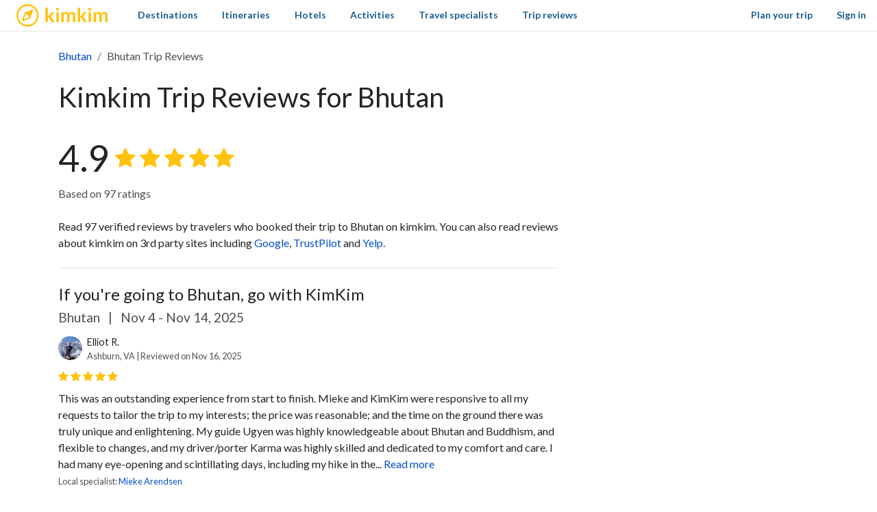

--- FILE ---
content_type: text/html; charset=utf-8
request_url: https://www.kimkim.com/d/bhutan/trip-reviews
body_size: 71461
content:
<!DOCTYPE html>
<html lang="en">
<!--
 _    _           _    _
| | _(_)_ __ ___ | | _(_)_ __ ___
| |/ / | '_ ' _ \| |/ / | '_ ' _ \
|   <| | | | | | |   <| | | | | | |
|_|\_\_|_| |_| |_|_|\_\_|_| |_| |_|

Book custom-made trips to
create lifelong memories

//-->
<head>
  <meta charset="utf-8">
  <meta name="viewport" content="width=device-width, initial-scale=1, shrink-to-fit=no">
  <meta http-equiv="x-ua-compatible" content="ie=edge">
  <meta name="msapplication-config" content="none">
  <meta name="theme-color" content="#ffc20e">
  <title>Kimkim Reviews - 97 Verified Reviews for Bhutan by Travelers | kimkim</title>
<meta name="description" content="Read 97 reviews by travelers who booked their trip to Bhutan on kimkim. Read reviews about their trip and the service from their specialist.">
<link rel="canonical" href="https://www.kimkim.com/d/bhutan/trip-reviews">
<link rel="next" href="https://www.kimkim.com/d/bhutan/trip-reviews?page=2">
<meta property="og:site_name" content="kimkim">
<meta property="og:title" content="Book custom-made trips to create lifelong memories">
<meta property="og:description" content="Book unique trips, customized to your needs, with the help of reliable local travel specialists.">
<meta property="og:type" content="website">
<meta property="og:url" content="https://www.kimkim.com/">
<meta property="og:image" content="https://cdn.kimkim.com/images/kimkim/logo-kimkim-text-1200x630.png">
  <meta property="fb:app_id" content="1698300210405782" />
  <meta name="msvalidate.01" content="B5D450D8FE4FE80580100D97F665493D" />
  <meta name="csrf-param" content="authenticity_token" />
<meta name="csrf-token" content="Ri1v8ta2dDrbxCfTHSNRXdgRzZxwwH_S6iIMb0ZBkMK-SklKaRkxxQrIqlfedX7ibJtBEa1Oj3kZcBp5tQ5qJQ" />
  
<script type="text/javascript">window.NREUM||(NREUM={});NREUM.info={"beacon":"bam.nr-data.net","errorBeacon":"bam.nr-data.net","licenseKey":"NRJS-ecaf53fb635e32bff5f","applicationID":"1226821122","transactionName":"JVpcFxBfXFtQR01BQw9FQUwQVUZeUEIRGlgIUVcb","queueTime":2,"applicationTime":28,"agent":""}</script>
<script type="text/javascript">(window.NREUM||(NREUM={})).init={privacy:{cookies_enabled:true},ajax:{deny_list:["bam.nr-data.net"]},feature_flags:["soft_nav"],distributed_tracing:{enabled:true}};(window.NREUM||(NREUM={})).loader_config={agentID:"1386029353",accountID:"3769734",trustKey:"3769734",xpid:"VwEBWFFQDBABVlNUDwMGV1YD",licenseKey:"NRJS-ecaf53fb635e32bff5f",applicationID:"1226821122",browserID:"1386029353"};;/*! For license information please see nr-loader-spa-1.308.0.min.js.LICENSE.txt */
(()=>{var e,t,r={384:(e,t,r)=>{"use strict";r.d(t,{NT:()=>a,US:()=>u,Zm:()=>o,bQ:()=>d,dV:()=>c,pV:()=>l});var n=r(6154),i=r(1863),s=r(1910);const a={beacon:"bam.nr-data.net",errorBeacon:"bam.nr-data.net"};function o(){return n.gm.NREUM||(n.gm.NREUM={}),void 0===n.gm.newrelic&&(n.gm.newrelic=n.gm.NREUM),n.gm.NREUM}function c(){let e=o();return e.o||(e.o={ST:n.gm.setTimeout,SI:n.gm.setImmediate||n.gm.setInterval,CT:n.gm.clearTimeout,XHR:n.gm.XMLHttpRequest,REQ:n.gm.Request,EV:n.gm.Event,PR:n.gm.Promise,MO:n.gm.MutationObserver,FETCH:n.gm.fetch,WS:n.gm.WebSocket},(0,s.i)(...Object.values(e.o))),e}function d(e,t){let r=o();r.initializedAgents??={},t.initializedAt={ms:(0,i.t)(),date:new Date},r.initializedAgents[e]=t}function u(e,t){o()[e]=t}function l(){return function(){let e=o();const t=e.info||{};e.info={beacon:a.beacon,errorBeacon:a.errorBeacon,...t}}(),function(){let e=o();const t=e.init||{};e.init={...t}}(),c(),function(){let e=o();const t=e.loader_config||{};e.loader_config={...t}}(),o()}},782:(e,t,r)=>{"use strict";r.d(t,{T:()=>n});const n=r(860).K7.pageViewTiming},860:(e,t,r)=>{"use strict";r.d(t,{$J:()=>u,K7:()=>c,P3:()=>d,XX:()=>i,Yy:()=>o,df:()=>s,qY:()=>n,v4:()=>a});const n="events",i="jserrors",s="browser/blobs",a="rum",o="browser/logs",c={ajax:"ajax",genericEvents:"generic_events",jserrors:i,logging:"logging",metrics:"metrics",pageAction:"page_action",pageViewEvent:"page_view_event",pageViewTiming:"page_view_timing",sessionReplay:"session_replay",sessionTrace:"session_trace",softNav:"soft_navigations",spa:"spa"},d={[c.pageViewEvent]:1,[c.pageViewTiming]:2,[c.metrics]:3,[c.jserrors]:4,[c.spa]:5,[c.ajax]:6,[c.sessionTrace]:7,[c.softNav]:8,[c.sessionReplay]:9,[c.logging]:10,[c.genericEvents]:11},u={[c.pageViewEvent]:a,[c.pageViewTiming]:n,[c.ajax]:n,[c.spa]:n,[c.softNav]:n,[c.metrics]:i,[c.jserrors]:i,[c.sessionTrace]:s,[c.sessionReplay]:s,[c.logging]:o,[c.genericEvents]:"ins"}},944:(e,t,r)=>{"use strict";r.d(t,{R:()=>i});var n=r(3241);function i(e,t){"function"==typeof console.debug&&(console.debug("New Relic Warning: https://github.com/newrelic/newrelic-browser-agent/blob/main/docs/warning-codes.md#".concat(e),t),(0,n.W)({agentIdentifier:null,drained:null,type:"data",name:"warn",feature:"warn",data:{code:e,secondary:t}}))}},993:(e,t,r)=>{"use strict";r.d(t,{A$:()=>s,ET:()=>a,TZ:()=>o,p_:()=>i});var n=r(860);const i={ERROR:"ERROR",WARN:"WARN",INFO:"INFO",DEBUG:"DEBUG",TRACE:"TRACE"},s={OFF:0,ERROR:1,WARN:2,INFO:3,DEBUG:4,TRACE:5},a="log",o=n.K7.logging},1541:(e,t,r)=>{"use strict";r.d(t,{U:()=>i,f:()=>n});const n={MFE:"MFE",BA:"BA"};function i(e,t){if(2!==t?.harvestEndpointVersion)return{};const r=t.agentRef.runtime.appMetadata.agents[0].entityGuid;return e?{"source.id":e.id,"source.name":e.name,"source.type":e.type,"parent.id":e.parent?.id||r,"parent.type":e.parent?.type||n.BA}:{"entity.guid":r,appId:t.agentRef.info.applicationID}}},1687:(e,t,r)=>{"use strict";r.d(t,{Ak:()=>d,Ze:()=>h,x3:()=>u});var n=r(3241),i=r(7836),s=r(3606),a=r(860),o=r(2646);const c={};function d(e,t){const r={staged:!1,priority:a.P3[t]||0};l(e),c[e].get(t)||c[e].set(t,r)}function u(e,t){e&&c[e]&&(c[e].get(t)&&c[e].delete(t),p(e,t,!1),c[e].size&&f(e))}function l(e){if(!e)throw new Error("agentIdentifier required");c[e]||(c[e]=new Map)}function h(e="",t="feature",r=!1){if(l(e),!e||!c[e].get(t)||r)return p(e,t);c[e].get(t).staged=!0,f(e)}function f(e){const t=Array.from(c[e]);t.every(([e,t])=>t.staged)&&(t.sort((e,t)=>e[1].priority-t[1].priority),t.forEach(([t])=>{c[e].delete(t),p(e,t)}))}function p(e,t,r=!0){const a=e?i.ee.get(e):i.ee,c=s.i.handlers;if(!a.aborted&&a.backlog&&c){if((0,n.W)({agentIdentifier:e,type:"lifecycle",name:"drain",feature:t}),r){const e=a.backlog[t],r=c[t];if(r){for(let t=0;e&&t<e.length;++t)g(e[t],r);Object.entries(r).forEach(([e,t])=>{Object.values(t||{}).forEach(t=>{t[0]?.on&&t[0]?.context()instanceof o.y&&t[0].on(e,t[1])})})}}a.isolatedBacklog||delete c[t],a.backlog[t]=null,a.emit("drain-"+t,[])}}function g(e,t){var r=e[1];Object.values(t[r]||{}).forEach(t=>{var r=e[0];if(t[0]===r){var n=t[1],i=e[3],s=e[2];n.apply(i,s)}})}},1738:(e,t,r)=>{"use strict";r.d(t,{U:()=>f,Y:()=>h});var n=r(3241),i=r(9908),s=r(1863),a=r(944),o=r(5701),c=r(3969),d=r(8362),u=r(860),l=r(4261);function h(e,t,r,s){const h=s||r;!h||h[e]&&h[e]!==d.d.prototype[e]||(h[e]=function(){(0,i.p)(c.xV,["API/"+e+"/called"],void 0,u.K7.metrics,r.ee),(0,n.W)({agentIdentifier:r.agentIdentifier,drained:!!o.B?.[r.agentIdentifier],type:"data",name:"api",feature:l.Pl+e,data:{}});try{return t.apply(this,arguments)}catch(e){(0,a.R)(23,e)}})}function f(e,t,r,n,a){const o=e.info;null===r?delete o.jsAttributes[t]:o.jsAttributes[t]=r,(a||null===r)&&(0,i.p)(l.Pl+n,[(0,s.t)(),t,r],void 0,"session",e.ee)}},1741:(e,t,r)=>{"use strict";r.d(t,{W:()=>s});var n=r(944),i=r(4261);class s{#e(e,...t){if(this[e]!==s.prototype[e])return this[e](...t);(0,n.R)(35,e)}addPageAction(e,t){return this.#e(i.hG,e,t)}register(e){return this.#e(i.eY,e)}recordCustomEvent(e,t){return this.#e(i.fF,e,t)}setPageViewName(e,t){return this.#e(i.Fw,e,t)}setCustomAttribute(e,t,r){return this.#e(i.cD,e,t,r)}noticeError(e,t){return this.#e(i.o5,e,t)}setUserId(e,t=!1){return this.#e(i.Dl,e,t)}setApplicationVersion(e){return this.#e(i.nb,e)}setErrorHandler(e){return this.#e(i.bt,e)}addRelease(e,t){return this.#e(i.k6,e,t)}log(e,t){return this.#e(i.$9,e,t)}start(){return this.#e(i.d3)}finished(e){return this.#e(i.BL,e)}recordReplay(){return this.#e(i.CH)}pauseReplay(){return this.#e(i.Tb)}addToTrace(e){return this.#e(i.U2,e)}setCurrentRouteName(e){return this.#e(i.PA,e)}interaction(e){return this.#e(i.dT,e)}wrapLogger(e,t,r){return this.#e(i.Wb,e,t,r)}measure(e,t){return this.#e(i.V1,e,t)}consent(e){return this.#e(i.Pv,e)}}},1863:(e,t,r)=>{"use strict";function n(){return Math.floor(performance.now())}r.d(t,{t:()=>n})},1910:(e,t,r)=>{"use strict";r.d(t,{i:()=>s});var n=r(944);const i=new Map;function s(...e){return e.every(e=>{if(i.has(e))return i.get(e);const t="function"==typeof e?e.toString():"",r=t.includes("[native code]"),s=t.includes("nrWrapper");return r||s||(0,n.R)(64,e?.name||t),i.set(e,r),r})}},2555:(e,t,r)=>{"use strict";r.d(t,{D:()=>o,f:()=>a});var n=r(384),i=r(8122);const s={beacon:n.NT.beacon,errorBeacon:n.NT.errorBeacon,licenseKey:void 0,applicationID:void 0,sa:void 0,queueTime:void 0,applicationTime:void 0,ttGuid:void 0,user:void 0,account:void 0,product:void 0,extra:void 0,jsAttributes:{},userAttributes:void 0,atts:void 0,transactionName:void 0,tNamePlain:void 0};function a(e){try{return!!e.licenseKey&&!!e.errorBeacon&&!!e.applicationID}catch(e){return!1}}const o=e=>(0,i.a)(e,s)},2614:(e,t,r)=>{"use strict";r.d(t,{BB:()=>a,H3:()=>n,g:()=>d,iL:()=>c,tS:()=>o,uh:()=>i,wk:()=>s});const n="NRBA",i="SESSION",s=144e5,a=18e5,o={STARTED:"session-started",PAUSE:"session-pause",RESET:"session-reset",RESUME:"session-resume",UPDATE:"session-update"},c={SAME_TAB:"same-tab",CROSS_TAB:"cross-tab"},d={OFF:0,FULL:1,ERROR:2}},2646:(e,t,r)=>{"use strict";r.d(t,{y:()=>n});class n{constructor(e){this.contextId=e}}},2843:(e,t,r)=>{"use strict";r.d(t,{G:()=>s,u:()=>i});var n=r(3878);function i(e,t=!1,r,i){(0,n.DD)("visibilitychange",function(){if(t)return void("hidden"===document.visibilityState&&e());e(document.visibilityState)},r,i)}function s(e,t,r){(0,n.sp)("pagehide",e,t,r)}},3241:(e,t,r)=>{"use strict";r.d(t,{W:()=>s});var n=r(6154);const i="newrelic";function s(e={}){try{n.gm.dispatchEvent(new CustomEvent(i,{detail:e}))}catch(e){}}},3304:(e,t,r)=>{"use strict";r.d(t,{A:()=>s});var n=r(7836);const i=()=>{const e=new WeakSet;return(t,r)=>{if("object"==typeof r&&null!==r){if(e.has(r))return;e.add(r)}return r}};function s(e){try{return JSON.stringify(e,i())??""}catch(e){try{n.ee.emit("internal-error",[e])}catch(e){}return""}}},3333:(e,t,r)=>{"use strict";r.d(t,{$v:()=>u,TZ:()=>n,Xh:()=>c,Zp:()=>i,kd:()=>d,mq:()=>o,nf:()=>a,qN:()=>s});const n=r(860).K7.genericEvents,i=["auxclick","click","copy","keydown","paste","scrollend"],s=["focus","blur"],a=4,o=1e3,c=2e3,d=["PageAction","UserAction","BrowserPerformance"],u={RESOURCES:"experimental.resources",REGISTER:"register"}},3434:(e,t,r)=>{"use strict";r.d(t,{Jt:()=>s,YM:()=>d});var n=r(7836),i=r(5607);const s="nr@original:".concat(i.W),a=50;var o=Object.prototype.hasOwnProperty,c=!1;function d(e,t){return e||(e=n.ee),r.inPlace=function(e,t,n,i,s){n||(n="");const a="-"===n.charAt(0);for(let o=0;o<t.length;o++){const c=t[o],d=e[c];l(d)||(e[c]=r(d,a?c+n:n,i,c,s))}},r.flag=s,r;function r(t,r,n,c,d){return l(t)?t:(r||(r=""),nrWrapper[s]=t,function(e,t,r){if(Object.defineProperty&&Object.keys)try{return Object.keys(e).forEach(function(r){Object.defineProperty(t,r,{get:function(){return e[r]},set:function(t){return e[r]=t,t}})}),t}catch(e){u([e],r)}for(var n in e)o.call(e,n)&&(t[n]=e[n])}(t,nrWrapper,e),nrWrapper);function nrWrapper(){var s,o,l,h;let f;try{o=this,s=[...arguments],l="function"==typeof n?n(s,o):n||{}}catch(t){u([t,"",[s,o,c],l],e)}i(r+"start",[s,o,c],l,d);const p=performance.now();let g;try{return h=t.apply(o,s),g=performance.now(),h}catch(e){throw g=performance.now(),i(r+"err",[s,o,e],l,d),f=e,f}finally{const e=g-p,t={start:p,end:g,duration:e,isLongTask:e>=a,methodName:c,thrownError:f};t.isLongTask&&i("long-task",[t,o],l,d),i(r+"end",[s,o,h],l,d)}}}function i(r,n,i,s){if(!c||t){var a=c;c=!0;try{e.emit(r,n,i,t,s)}catch(t){u([t,r,n,i],e)}c=a}}}function u(e,t){t||(t=n.ee);try{t.emit("internal-error",e)}catch(e){}}function l(e){return!(e&&"function"==typeof e&&e.apply&&!e[s])}},3606:(e,t,r)=>{"use strict";r.d(t,{i:()=>s});var n=r(9908);s.on=a;var i=s.handlers={};function s(e,t,r,s){a(s||n.d,i,e,t,r)}function a(e,t,r,i,s){s||(s="feature"),e||(e=n.d);var a=t[s]=t[s]||{};(a[r]=a[r]||[]).push([e,i])}},3738:(e,t,r)=>{"use strict";r.d(t,{He:()=>i,Kp:()=>o,Lc:()=>d,Rz:()=>u,TZ:()=>n,bD:()=>s,d3:()=>a,jx:()=>l,sl:()=>h,uP:()=>c});const n=r(860).K7.sessionTrace,i="bstResource",s="resource",a="-start",o="-end",c="fn"+a,d="fn"+o,u="pushState",l=1e3,h=3e4},3785:(e,t,r)=>{"use strict";r.d(t,{R:()=>c,b:()=>d});var n=r(9908),i=r(1863),s=r(860),a=r(3969),o=r(993);function c(e,t,r={},c=o.p_.INFO,d=!0,u,l=(0,i.t)()){(0,n.p)(a.xV,["API/logging/".concat(c.toLowerCase(),"/called")],void 0,s.K7.metrics,e),(0,n.p)(o.ET,[l,t,r,c,d,u],void 0,s.K7.logging,e)}function d(e){return"string"==typeof e&&Object.values(o.p_).some(t=>t===e.toUpperCase().trim())}},3878:(e,t,r)=>{"use strict";function n(e,t){return{capture:e,passive:!1,signal:t}}function i(e,t,r=!1,i){window.addEventListener(e,t,n(r,i))}function s(e,t,r=!1,i){document.addEventListener(e,t,n(r,i))}r.d(t,{DD:()=>s,jT:()=>n,sp:()=>i})},3962:(e,t,r)=>{"use strict";r.d(t,{AM:()=>a,O2:()=>l,OV:()=>s,Qu:()=>h,TZ:()=>c,ih:()=>f,pP:()=>o,t1:()=>u,tC:()=>i,wD:()=>d});var n=r(860);const i=["click","keydown","submit"],s="popstate",a="api",o="initialPageLoad",c=n.K7.softNav,d=5e3,u=500,l={INITIAL_PAGE_LOAD:"",ROUTE_CHANGE:1,UNSPECIFIED:2},h={INTERACTION:1,AJAX:2,CUSTOM_END:3,CUSTOM_TRACER:4},f={IP:"in progress",PF:"pending finish",FIN:"finished",CAN:"cancelled"}},3969:(e,t,r)=>{"use strict";r.d(t,{TZ:()=>n,XG:()=>o,rs:()=>i,xV:()=>a,z_:()=>s});const n=r(860).K7.metrics,i="sm",s="cm",a="storeSupportabilityMetrics",o="storeEventMetrics"},4234:(e,t,r)=>{"use strict";r.d(t,{W:()=>s});var n=r(7836),i=r(1687);class s{constructor(e,t){this.agentIdentifier=e,this.ee=n.ee.get(e),this.featureName=t,this.blocked=!1}deregisterDrain(){(0,i.x3)(this.agentIdentifier,this.featureName)}}},4261:(e,t,r)=>{"use strict";r.d(t,{$9:()=>u,BL:()=>c,CH:()=>p,Dl:()=>R,Fw:()=>w,PA:()=>v,Pl:()=>n,Pv:()=>A,Tb:()=>h,U2:()=>a,V1:()=>E,Wb:()=>T,bt:()=>y,cD:()=>b,d3:()=>x,dT:()=>d,eY:()=>g,fF:()=>f,hG:()=>s,hw:()=>i,k6:()=>o,nb:()=>m,o5:()=>l});const n="api-",i=n+"ixn-",s="addPageAction",a="addToTrace",o="addRelease",c="finished",d="interaction",u="log",l="noticeError",h="pauseReplay",f="recordCustomEvent",p="recordReplay",g="register",m="setApplicationVersion",v="setCurrentRouteName",b="setCustomAttribute",y="setErrorHandler",w="setPageViewName",R="setUserId",x="start",T="wrapLogger",E="measure",A="consent"},5205:(e,t,r)=>{"use strict";r.d(t,{j:()=>S});var n=r(384),i=r(1741);var s=r(2555),a=r(3333);const o=e=>{if(!e||"string"!=typeof e)return!1;try{document.createDocumentFragment().querySelector(e)}catch{return!1}return!0};var c=r(2614),d=r(944),u=r(8122);const l="[data-nr-mask]",h=e=>(0,u.a)(e,(()=>{const e={feature_flags:[],experimental:{allow_registered_children:!1,resources:!1},mask_selector:"*",block_selector:"[data-nr-block]",mask_input_options:{color:!1,date:!1,"datetime-local":!1,email:!1,month:!1,number:!1,range:!1,search:!1,tel:!1,text:!1,time:!1,url:!1,week:!1,textarea:!1,select:!1,password:!0}};return{ajax:{deny_list:void 0,block_internal:!0,enabled:!0,autoStart:!0},api:{get allow_registered_children(){return e.feature_flags.includes(a.$v.REGISTER)||e.experimental.allow_registered_children},set allow_registered_children(t){e.experimental.allow_registered_children=t},duplicate_registered_data:!1},browser_consent_mode:{enabled:!1},distributed_tracing:{enabled:void 0,exclude_newrelic_header:void 0,cors_use_newrelic_header:void 0,cors_use_tracecontext_headers:void 0,allowed_origins:void 0},get feature_flags(){return e.feature_flags},set feature_flags(t){e.feature_flags=t},generic_events:{enabled:!0,autoStart:!0},harvest:{interval:30},jserrors:{enabled:!0,autoStart:!0},logging:{enabled:!0,autoStart:!0},metrics:{enabled:!0,autoStart:!0},obfuscate:void 0,page_action:{enabled:!0},page_view_event:{enabled:!0,autoStart:!0},page_view_timing:{enabled:!0,autoStart:!0},performance:{capture_marks:!1,capture_measures:!1,capture_detail:!0,resources:{get enabled(){return e.feature_flags.includes(a.$v.RESOURCES)||e.experimental.resources},set enabled(t){e.experimental.resources=t},asset_types:[],first_party_domains:[],ignore_newrelic:!0}},privacy:{cookies_enabled:!0},proxy:{assets:void 0,beacon:void 0},session:{expiresMs:c.wk,inactiveMs:c.BB},session_replay:{autoStart:!0,enabled:!1,preload:!1,sampling_rate:10,error_sampling_rate:100,collect_fonts:!1,inline_images:!1,fix_stylesheets:!0,mask_all_inputs:!0,get mask_text_selector(){return e.mask_selector},set mask_text_selector(t){o(t)?e.mask_selector="".concat(t,",").concat(l):""===t||null===t?e.mask_selector=l:(0,d.R)(5,t)},get block_class(){return"nr-block"},get ignore_class(){return"nr-ignore"},get mask_text_class(){return"nr-mask"},get block_selector(){return e.block_selector},set block_selector(t){o(t)?e.block_selector+=",".concat(t):""!==t&&(0,d.R)(6,t)},get mask_input_options(){return e.mask_input_options},set mask_input_options(t){t&&"object"==typeof t?e.mask_input_options={...t,password:!0}:(0,d.R)(7,t)}},session_trace:{enabled:!0,autoStart:!0},soft_navigations:{enabled:!0,autoStart:!0},spa:{enabled:!0,autoStart:!0},ssl:void 0,user_actions:{enabled:!0,elementAttributes:["id","className","tagName","type"]}}})());var f=r(6154),p=r(9324);let g=0;const m={buildEnv:p.F3,distMethod:p.Xs,version:p.xv,originTime:f.WN},v={consented:!1},b={appMetadata:{},get consented(){return this.session?.state?.consent||v.consented},set consented(e){v.consented=e},customTransaction:void 0,denyList:void 0,disabled:!1,harvester:void 0,isolatedBacklog:!1,isRecording:!1,loaderType:void 0,maxBytes:3e4,obfuscator:void 0,onerror:void 0,ptid:void 0,releaseIds:{},session:void 0,timeKeeper:void 0,registeredEntities:[],jsAttributesMetadata:{bytes:0},get harvestCount(){return++g}},y=e=>{const t=(0,u.a)(e,b),r=Object.keys(m).reduce((e,t)=>(e[t]={value:m[t],writable:!1,configurable:!0,enumerable:!0},e),{});return Object.defineProperties(t,r)};var w=r(5701);const R=e=>{const t=e.startsWith("http");e+="/",r.p=t?e:"https://"+e};var x=r(7836),T=r(3241);const E={accountID:void 0,trustKey:void 0,agentID:void 0,licenseKey:void 0,applicationID:void 0,xpid:void 0},A=e=>(0,u.a)(e,E),_=new Set;function S(e,t={},r,a){let{init:o,info:c,loader_config:d,runtime:u={},exposed:l=!0}=t;if(!c){const e=(0,n.pV)();o=e.init,c=e.info,d=e.loader_config}e.init=h(o||{}),e.loader_config=A(d||{}),c.jsAttributes??={},f.bv&&(c.jsAttributes.isWorker=!0),e.info=(0,s.D)(c);const p=e.init,g=[c.beacon,c.errorBeacon];_.has(e.agentIdentifier)||(p.proxy.assets&&(R(p.proxy.assets),g.push(p.proxy.assets)),p.proxy.beacon&&g.push(p.proxy.beacon),e.beacons=[...g],function(e){const t=(0,n.pV)();Object.getOwnPropertyNames(i.W.prototype).forEach(r=>{const n=i.W.prototype[r];if("function"!=typeof n||"constructor"===n)return;let s=t[r];e[r]&&!1!==e.exposed&&"micro-agent"!==e.runtime?.loaderType&&(t[r]=(...t)=>{const n=e[r](...t);return s?s(...t):n})})}(e),(0,n.US)("activatedFeatures",w.B)),u.denyList=[...p.ajax.deny_list||[],...p.ajax.block_internal?g:[]],u.ptid=e.agentIdentifier,u.loaderType=r,e.runtime=y(u),_.has(e.agentIdentifier)||(e.ee=x.ee.get(e.agentIdentifier),e.exposed=l,(0,T.W)({agentIdentifier:e.agentIdentifier,drained:!!w.B?.[e.agentIdentifier],type:"lifecycle",name:"initialize",feature:void 0,data:e.config})),_.add(e.agentIdentifier)}},5270:(e,t,r)=>{"use strict";r.d(t,{Aw:()=>a,SR:()=>s,rF:()=>o});var n=r(384),i=r(7767);function s(e){return!!(0,n.dV)().o.MO&&(0,i.V)(e)&&!0===e?.session_trace.enabled}function a(e){return!0===e?.session_replay.preload&&s(e)}function o(e,t){try{if("string"==typeof t?.type){if("password"===t.type.toLowerCase())return"*".repeat(e?.length||0);if(void 0!==t?.dataset?.nrUnmask||t?.classList?.contains("nr-unmask"))return e}}catch(e){}return"string"==typeof e?e.replace(/[\S]/g,"*"):"*".repeat(e?.length||0)}},5289:(e,t,r)=>{"use strict";r.d(t,{GG:()=>a,Qr:()=>c,sB:()=>o});var n=r(3878),i=r(6389);function s(){return"undefined"==typeof document||"complete"===document.readyState}function a(e,t){if(s())return e();const r=(0,i.J)(e),a=setInterval(()=>{s()&&(clearInterval(a),r())},500);(0,n.sp)("load",r,t)}function o(e){if(s())return e();(0,n.DD)("DOMContentLoaded",e)}function c(e){if(s())return e();(0,n.sp)("popstate",e)}},5607:(e,t,r)=>{"use strict";r.d(t,{W:()=>n});const n=(0,r(9566).bz)()},5701:(e,t,r)=>{"use strict";r.d(t,{B:()=>s,t:()=>a});var n=r(3241);const i=new Set,s={};function a(e,t){const r=t.agentIdentifier;s[r]??={},e&&"object"==typeof e&&(i.has(r)||(t.ee.emit("rumresp",[e]),s[r]=e,i.add(r),(0,n.W)({agentIdentifier:r,loaded:!0,drained:!0,type:"lifecycle",name:"load",feature:void 0,data:e})))}},6154:(e,t,r)=>{"use strict";r.d(t,{OF:()=>d,RI:()=>i,WN:()=>h,bv:()=>s,eN:()=>f,gm:()=>a,lR:()=>l,m:()=>c,mw:()=>o,sb:()=>u});var n=r(1863);const i="undefined"!=typeof window&&!!window.document,s="undefined"!=typeof WorkerGlobalScope&&("undefined"!=typeof self&&self instanceof WorkerGlobalScope&&self.navigator instanceof WorkerNavigator||"undefined"!=typeof globalThis&&globalThis instanceof WorkerGlobalScope&&globalThis.navigator instanceof WorkerNavigator),a=i?window:"undefined"!=typeof WorkerGlobalScope&&("undefined"!=typeof self&&self instanceof WorkerGlobalScope&&self||"undefined"!=typeof globalThis&&globalThis instanceof WorkerGlobalScope&&globalThis),o=Boolean("hidden"===a?.document?.visibilityState),c=""+a?.location,d=/iPad|iPhone|iPod/.test(a.navigator?.userAgent),u=d&&"undefined"==typeof SharedWorker,l=(()=>{const e=a.navigator?.userAgent?.match(/Firefox[/\s](\d+\.\d+)/);return Array.isArray(e)&&e.length>=2?+e[1]:0})(),h=Date.now()-(0,n.t)(),f=()=>"undefined"!=typeof PerformanceNavigationTiming&&a?.performance?.getEntriesByType("navigation")?.[0]?.responseStart},6344:(e,t,r)=>{"use strict";r.d(t,{BB:()=>u,Qb:()=>l,TZ:()=>i,Ug:()=>a,Vh:()=>s,_s:()=>o,bc:()=>d,yP:()=>c});var n=r(2614);const i=r(860).K7.sessionReplay,s="errorDuringReplay",a=.12,o={DomContentLoaded:0,Load:1,FullSnapshot:2,IncrementalSnapshot:3,Meta:4,Custom:5},c={[n.g.ERROR]:15e3,[n.g.FULL]:3e5,[n.g.OFF]:0},d={RESET:{message:"Session was reset",sm:"Reset"},IMPORT:{message:"Recorder failed to import",sm:"Import"},TOO_MANY:{message:"429: Too Many Requests",sm:"Too-Many"},TOO_BIG:{message:"Payload was too large",sm:"Too-Big"},CROSS_TAB:{message:"Session Entity was set to OFF on another tab",sm:"Cross-Tab"},ENTITLEMENTS:{message:"Session Replay is not allowed and will not be started",sm:"Entitlement"}},u=5e3,l={API:"api",RESUME:"resume",SWITCH_TO_FULL:"switchToFull",INITIALIZE:"initialize",PRELOAD:"preload"}},6389:(e,t,r)=>{"use strict";function n(e,t=500,r={}){const n=r?.leading||!1;let i;return(...r)=>{n&&void 0===i&&(e.apply(this,r),i=setTimeout(()=>{i=clearTimeout(i)},t)),n||(clearTimeout(i),i=setTimeout(()=>{e.apply(this,r)},t))}}function i(e){let t=!1;return(...r)=>{t||(t=!0,e.apply(this,r))}}r.d(t,{J:()=>i,s:()=>n})},6630:(e,t,r)=>{"use strict";r.d(t,{T:()=>n});const n=r(860).K7.pageViewEvent},6774:(e,t,r)=>{"use strict";r.d(t,{T:()=>n});const n=r(860).K7.jserrors},7295:(e,t,r)=>{"use strict";r.d(t,{Xv:()=>a,gX:()=>i,iW:()=>s});var n=[];function i(e){if(!e||s(e))return!1;if(0===n.length)return!0;if("*"===n[0].hostname)return!1;for(var t=0;t<n.length;t++){var r=n[t];if(r.hostname.test(e.hostname)&&r.pathname.test(e.pathname))return!1}return!0}function s(e){return void 0===e.hostname}function a(e){if(n=[],e&&e.length)for(var t=0;t<e.length;t++){let r=e[t];if(!r)continue;if("*"===r)return void(n=[{hostname:"*"}]);0===r.indexOf("http://")?r=r.substring(7):0===r.indexOf("https://")&&(r=r.substring(8));const i=r.indexOf("/");let s,a;i>0?(s=r.substring(0,i),a=r.substring(i)):(s=r,a="*");let[c]=s.split(":");n.push({hostname:o(c),pathname:o(a,!0)})}}function o(e,t=!1){const r=e.replace(/[.+?^${}()|[\]\\]/g,e=>"\\"+e).replace(/\*/g,".*?");return new RegExp((t?"^":"")+r+"$")}},7485:(e,t,r)=>{"use strict";r.d(t,{D:()=>i});var n=r(6154);function i(e){if(0===(e||"").indexOf("data:"))return{protocol:"data"};try{const t=new URL(e,location.href),r={port:t.port,hostname:t.hostname,pathname:t.pathname,search:t.search,protocol:t.protocol.slice(0,t.protocol.indexOf(":")),sameOrigin:t.protocol===n.gm?.location?.protocol&&t.host===n.gm?.location?.host};return r.port&&""!==r.port||("http:"===t.protocol&&(r.port="80"),"https:"===t.protocol&&(r.port="443")),r.pathname&&""!==r.pathname?r.pathname.startsWith("/")||(r.pathname="/".concat(r.pathname)):r.pathname="/",r}catch(e){return{}}}},7699:(e,t,r)=>{"use strict";r.d(t,{It:()=>s,KC:()=>o,No:()=>i,qh:()=>a});var n=r(860);const i=16e3,s=1e6,a="SESSION_ERROR",o={[n.K7.logging]:!0,[n.K7.genericEvents]:!1,[n.K7.jserrors]:!1,[n.K7.ajax]:!1}},7767:(e,t,r)=>{"use strict";r.d(t,{V:()=>i});var n=r(6154);const i=e=>n.RI&&!0===e?.privacy.cookies_enabled},7836:(e,t,r)=>{"use strict";r.d(t,{P:()=>o,ee:()=>c});var n=r(384),i=r(8990),s=r(2646),a=r(5607);const o="nr@context:".concat(a.W),c=function e(t,r){var n={},a={},u={},l=!1;try{l=16===r.length&&d.initializedAgents?.[r]?.runtime.isolatedBacklog}catch(e){}var h={on:p,addEventListener:p,removeEventListener:function(e,t){var r=n[e];if(!r)return;for(var i=0;i<r.length;i++)r[i]===t&&r.splice(i,1)},emit:function(e,r,n,i,s){!1!==s&&(s=!0);if(c.aborted&&!i)return;t&&s&&t.emit(e,r,n);var o=f(n);g(e).forEach(e=>{e.apply(o,r)});var d=v()[a[e]];d&&d.push([h,e,r,o]);return o},get:m,listeners:g,context:f,buffer:function(e,t){const r=v();if(t=t||"feature",h.aborted)return;Object.entries(e||{}).forEach(([e,n])=>{a[n]=t,t in r||(r[t]=[])})},abort:function(){h._aborted=!0,Object.keys(h.backlog).forEach(e=>{delete h.backlog[e]})},isBuffering:function(e){return!!v()[a[e]]},debugId:r,backlog:l?{}:t&&"object"==typeof t.backlog?t.backlog:{},isolatedBacklog:l};return Object.defineProperty(h,"aborted",{get:()=>{let e=h._aborted||!1;return e||(t&&(e=t.aborted),e)}}),h;function f(e){return e&&e instanceof s.y?e:e?(0,i.I)(e,o,()=>new s.y(o)):new s.y(o)}function p(e,t){n[e]=g(e).concat(t)}function g(e){return n[e]||[]}function m(t){return u[t]=u[t]||e(h,t)}function v(){return h.backlog}}(void 0,"globalEE"),d=(0,n.Zm)();d.ee||(d.ee=c)},8122:(e,t,r)=>{"use strict";r.d(t,{a:()=>i});var n=r(944);function i(e,t){try{if(!e||"object"!=typeof e)return(0,n.R)(3);if(!t||"object"!=typeof t)return(0,n.R)(4);const r=Object.create(Object.getPrototypeOf(t),Object.getOwnPropertyDescriptors(t)),s=0===Object.keys(r).length?e:r;for(let a in s)if(void 0!==e[a])try{if(null===e[a]){r[a]=null;continue}Array.isArray(e[a])&&Array.isArray(t[a])?r[a]=Array.from(new Set([...e[a],...t[a]])):"object"==typeof e[a]&&"object"==typeof t[a]?r[a]=i(e[a],t[a]):r[a]=e[a]}catch(e){r[a]||(0,n.R)(1,e)}return r}catch(e){(0,n.R)(2,e)}}},8139:(e,t,r)=>{"use strict";r.d(t,{u:()=>h});var n=r(7836),i=r(3434),s=r(8990),a=r(6154);const o={},c=a.gm.XMLHttpRequest,d="addEventListener",u="removeEventListener",l="nr@wrapped:".concat(n.P);function h(e){var t=function(e){return(e||n.ee).get("events")}(e);if(o[t.debugId]++)return t;o[t.debugId]=1;var r=(0,i.YM)(t,!0);function h(e){r.inPlace(e,[d,u],"-",p)}function p(e,t){return e[1]}return"getPrototypeOf"in Object&&(a.RI&&f(document,h),c&&f(c.prototype,h),f(a.gm,h)),t.on(d+"-start",function(e,t){var n=e[1];if(null!==n&&("function"==typeof n||"object"==typeof n)&&"newrelic"!==e[0]){var i=(0,s.I)(n,l,function(){var e={object:function(){if("function"!=typeof n.handleEvent)return;return n.handleEvent.apply(n,arguments)},function:n}[typeof n];return e?r(e,"fn-",null,e.name||"anonymous"):n});this.wrapped=e[1]=i}}),t.on(u+"-start",function(e){e[1]=this.wrapped||e[1]}),t}function f(e,t,...r){let n=e;for(;"object"==typeof n&&!Object.prototype.hasOwnProperty.call(n,d);)n=Object.getPrototypeOf(n);n&&t(n,...r)}},8362:(e,t,r)=>{"use strict";r.d(t,{d:()=>s});var n=r(9566),i=r(1741);class s extends i.W{agentIdentifier=(0,n.LA)(16)}},8374:(e,t,r)=>{r.nc=(()=>{try{return document?.currentScript?.nonce}catch(e){}return""})()},8990:(e,t,r)=>{"use strict";r.d(t,{I:()=>i});var n=Object.prototype.hasOwnProperty;function i(e,t,r){if(n.call(e,t))return e[t];var i=r();if(Object.defineProperty&&Object.keys)try{return Object.defineProperty(e,t,{value:i,writable:!0,enumerable:!1}),i}catch(e){}return e[t]=i,i}},9119:(e,t,r)=>{"use strict";r.d(t,{L:()=>s});var n=/([^?#]*)[^#]*(#[^?]*|$).*/,i=/([^?#]*)().*/;function s(e,t){return e?e.replace(t?n:i,"$1$2"):e}},9300:(e,t,r)=>{"use strict";r.d(t,{T:()=>n});const n=r(860).K7.ajax},9324:(e,t,r)=>{"use strict";r.d(t,{AJ:()=>a,F3:()=>i,Xs:()=>s,Yq:()=>o,xv:()=>n});const n="1.308.0",i="PROD",s="CDN",a="@newrelic/rrweb",o="1.0.1"},9566:(e,t,r)=>{"use strict";r.d(t,{LA:()=>o,ZF:()=>c,bz:()=>a,el:()=>d});var n=r(6154);const i="xxxxxxxx-xxxx-4xxx-yxxx-xxxxxxxxxxxx";function s(e,t){return e?15&e[t]:16*Math.random()|0}function a(){const e=n.gm?.crypto||n.gm?.msCrypto;let t,r=0;return e&&e.getRandomValues&&(t=e.getRandomValues(new Uint8Array(30))),i.split("").map(e=>"x"===e?s(t,r++).toString(16):"y"===e?(3&s()|8).toString(16):e).join("")}function o(e){const t=n.gm?.crypto||n.gm?.msCrypto;let r,i=0;t&&t.getRandomValues&&(r=t.getRandomValues(new Uint8Array(e)));const a=[];for(var o=0;o<e;o++)a.push(s(r,i++).toString(16));return a.join("")}function c(){return o(16)}function d(){return o(32)}},9908:(e,t,r)=>{"use strict";r.d(t,{d:()=>n,p:()=>i});var n=r(7836).ee.get("handle");function i(e,t,r,i,s){s?(s.buffer([e],i),s.emit(e,t,r)):(n.buffer([e],i),n.emit(e,t,r))}}},n={};function i(e){var t=n[e];if(void 0!==t)return t.exports;var s=n[e]={exports:{}};return r[e](s,s.exports,i),s.exports}i.m=r,i.d=(e,t)=>{for(var r in t)i.o(t,r)&&!i.o(e,r)&&Object.defineProperty(e,r,{enumerable:!0,get:t[r]})},i.f={},i.e=e=>Promise.all(Object.keys(i.f).reduce((t,r)=>(i.f[r](e,t),t),[])),i.u=e=>({212:"nr-spa-compressor",249:"nr-spa-recorder",478:"nr-spa"}[e]+"-1.308.0.min.js"),i.o=(e,t)=>Object.prototype.hasOwnProperty.call(e,t),e={},t="NRBA-1.308.0.PROD:",i.l=(r,n,s,a)=>{if(e[r])e[r].push(n);else{var o,c;if(void 0!==s)for(var d=document.getElementsByTagName("script"),u=0;u<d.length;u++){var l=d[u];if(l.getAttribute("src")==r||l.getAttribute("data-webpack")==t+s){o=l;break}}if(!o){c=!0;var h={478:"sha512-RSfSVnmHk59T/uIPbdSE0LPeqcEdF4/+XhfJdBuccH5rYMOEZDhFdtnh6X6nJk7hGpzHd9Ujhsy7lZEz/ORYCQ==",249:"sha512-ehJXhmntm85NSqW4MkhfQqmeKFulra3klDyY0OPDUE+sQ3GokHlPh1pmAzuNy//3j4ac6lzIbmXLvGQBMYmrkg==",212:"sha512-B9h4CR46ndKRgMBcK+j67uSR2RCnJfGefU+A7FrgR/k42ovXy5x/MAVFiSvFxuVeEk/pNLgvYGMp1cBSK/G6Fg=="};(o=document.createElement("script")).charset="utf-8",i.nc&&o.setAttribute("nonce",i.nc),o.setAttribute("data-webpack",t+s),o.src=r,0!==o.src.indexOf(window.location.origin+"/")&&(o.crossOrigin="anonymous"),h[a]&&(o.integrity=h[a])}e[r]=[n];var f=(t,n)=>{o.onerror=o.onload=null,clearTimeout(p);var i=e[r];if(delete e[r],o.parentNode&&o.parentNode.removeChild(o),i&&i.forEach(e=>e(n)),t)return t(n)},p=setTimeout(f.bind(null,void 0,{type:"timeout",target:o}),12e4);o.onerror=f.bind(null,o.onerror),o.onload=f.bind(null,o.onload),c&&document.head.appendChild(o)}},i.r=e=>{"undefined"!=typeof Symbol&&Symbol.toStringTag&&Object.defineProperty(e,Symbol.toStringTag,{value:"Module"}),Object.defineProperty(e,"__esModule",{value:!0})},i.p="https://js-agent.newrelic.com/",(()=>{var e={38:0,788:0};i.f.j=(t,r)=>{var n=i.o(e,t)?e[t]:void 0;if(0!==n)if(n)r.push(n[2]);else{var s=new Promise((r,i)=>n=e[t]=[r,i]);r.push(n[2]=s);var a=i.p+i.u(t),o=new Error;i.l(a,r=>{if(i.o(e,t)&&(0!==(n=e[t])&&(e[t]=void 0),n)){var s=r&&("load"===r.type?"missing":r.type),a=r&&r.target&&r.target.src;o.message="Loading chunk "+t+" failed: ("+s+": "+a+")",o.name="ChunkLoadError",o.type=s,o.request=a,n[1](o)}},"chunk-"+t,t)}};var t=(t,r)=>{var n,s,[a,o,c]=r,d=0;if(a.some(t=>0!==e[t])){for(n in o)i.o(o,n)&&(i.m[n]=o[n]);if(c)c(i)}for(t&&t(r);d<a.length;d++)s=a[d],i.o(e,s)&&e[s]&&e[s][0](),e[s]=0},r=self["webpackChunk:NRBA-1.308.0.PROD"]=self["webpackChunk:NRBA-1.308.0.PROD"]||[];r.forEach(t.bind(null,0)),r.push=t.bind(null,r.push.bind(r))})(),(()=>{"use strict";i(8374);var e=i(8362),t=i(860);const r=Object.values(t.K7);var n=i(5205);var s=i(9908),a=i(1863),o=i(4261),c=i(1738);var d=i(1687),u=i(4234),l=i(5289),h=i(6154),f=i(944),p=i(5270),g=i(7767),m=i(6389),v=i(7699);class b extends u.W{constructor(e,t){super(e.agentIdentifier,t),this.agentRef=e,this.abortHandler=void 0,this.featAggregate=void 0,this.loadedSuccessfully=void 0,this.onAggregateImported=new Promise(e=>{this.loadedSuccessfully=e}),this.deferred=Promise.resolve(),!1===e.init[this.featureName].autoStart?this.deferred=new Promise((t,r)=>{this.ee.on("manual-start-all",(0,m.J)(()=>{(0,d.Ak)(e.agentIdentifier,this.featureName),t()}))}):(0,d.Ak)(e.agentIdentifier,t)}importAggregator(e,t,r={}){if(this.featAggregate)return;const n=async()=>{let n;await this.deferred;try{if((0,g.V)(e.init)){const{setupAgentSession:t}=await i.e(478).then(i.bind(i,8766));n=t(e)}}catch(e){(0,f.R)(20,e),this.ee.emit("internal-error",[e]),(0,s.p)(v.qh,[e],void 0,this.featureName,this.ee)}try{if(!this.#t(this.featureName,n,e.init))return(0,d.Ze)(this.agentIdentifier,this.featureName),void this.loadedSuccessfully(!1);const{Aggregate:i}=await t();this.featAggregate=new i(e,r),e.runtime.harvester.initializedAggregates.push(this.featAggregate),this.loadedSuccessfully(!0)}catch(e){(0,f.R)(34,e),this.abortHandler?.(),(0,d.Ze)(this.agentIdentifier,this.featureName,!0),this.loadedSuccessfully(!1),this.ee&&this.ee.abort()}};h.RI?(0,l.GG)(()=>n(),!0):n()}#t(e,r,n){if(this.blocked)return!1;switch(e){case t.K7.sessionReplay:return(0,p.SR)(n)&&!!r;case t.K7.sessionTrace:return!!r;default:return!0}}}var y=i(6630),w=i(2614),R=i(3241);class x extends b{static featureName=y.T;constructor(e){var t;super(e,y.T),this.setupInspectionEvents(e.agentIdentifier),t=e,(0,c.Y)(o.Fw,function(e,r){"string"==typeof e&&("/"!==e.charAt(0)&&(e="/"+e),t.runtime.customTransaction=(r||"http://custom.transaction")+e,(0,s.p)(o.Pl+o.Fw,[(0,a.t)()],void 0,void 0,t.ee))},t),this.importAggregator(e,()=>i.e(478).then(i.bind(i,2467)))}setupInspectionEvents(e){const t=(t,r)=>{t&&(0,R.W)({agentIdentifier:e,timeStamp:t.timeStamp,loaded:"complete"===t.target.readyState,type:"window",name:r,data:t.target.location+""})};(0,l.sB)(e=>{t(e,"DOMContentLoaded")}),(0,l.GG)(e=>{t(e,"load")}),(0,l.Qr)(e=>{t(e,"navigate")}),this.ee.on(w.tS.UPDATE,(t,r)=>{(0,R.W)({agentIdentifier:e,type:"lifecycle",name:"session",data:r})})}}var T=i(384);class E extends e.d{constructor(e){var t;(super(),h.gm)?(this.features={},(0,T.bQ)(this.agentIdentifier,this),this.desiredFeatures=new Set(e.features||[]),this.desiredFeatures.add(x),(0,n.j)(this,e,e.loaderType||"agent"),t=this,(0,c.Y)(o.cD,function(e,r,n=!1){if("string"==typeof e){if(["string","number","boolean"].includes(typeof r)||null===r)return(0,c.U)(t,e,r,o.cD,n);(0,f.R)(40,typeof r)}else(0,f.R)(39,typeof e)},t),function(e){(0,c.Y)(o.Dl,function(t,r=!1){if("string"!=typeof t&&null!==t)return void(0,f.R)(41,typeof t);const n=e.info.jsAttributes["enduser.id"];r&&null!=n&&n!==t?(0,s.p)(o.Pl+"setUserIdAndResetSession",[t],void 0,"session",e.ee):(0,c.U)(e,"enduser.id",t,o.Dl,!0)},e)}(this),function(e){(0,c.Y)(o.nb,function(t){if("string"==typeof t||null===t)return(0,c.U)(e,"application.version",t,o.nb,!1);(0,f.R)(42,typeof t)},e)}(this),function(e){(0,c.Y)(o.d3,function(){e.ee.emit("manual-start-all")},e)}(this),function(e){(0,c.Y)(o.Pv,function(t=!0){if("boolean"==typeof t){if((0,s.p)(o.Pl+o.Pv,[t],void 0,"session",e.ee),e.runtime.consented=t,t){const t=e.features.page_view_event;t.onAggregateImported.then(e=>{const r=t.featAggregate;e&&!r.sentRum&&r.sendRum()})}}else(0,f.R)(65,typeof t)},e)}(this),this.run()):(0,f.R)(21)}get config(){return{info:this.info,init:this.init,loader_config:this.loader_config,runtime:this.runtime}}get api(){return this}run(){try{const e=function(e){const t={};return r.forEach(r=>{t[r]=!!e[r]?.enabled}),t}(this.init),n=[...this.desiredFeatures];n.sort((e,r)=>t.P3[e.featureName]-t.P3[r.featureName]),n.forEach(r=>{if(!e[r.featureName]&&r.featureName!==t.K7.pageViewEvent)return;if(r.featureName===t.K7.spa)return void(0,f.R)(67);const n=function(e){switch(e){case t.K7.ajax:return[t.K7.jserrors];case t.K7.sessionTrace:return[t.K7.ajax,t.K7.pageViewEvent];case t.K7.sessionReplay:return[t.K7.sessionTrace];case t.K7.pageViewTiming:return[t.K7.pageViewEvent];default:return[]}}(r.featureName).filter(e=>!(e in this.features));n.length>0&&(0,f.R)(36,{targetFeature:r.featureName,missingDependencies:n}),this.features[r.featureName]=new r(this)})}catch(e){(0,f.R)(22,e);for(const e in this.features)this.features[e].abortHandler?.();const t=(0,T.Zm)();delete t.initializedAgents[this.agentIdentifier]?.features,delete this.sharedAggregator;return t.ee.get(this.agentIdentifier).abort(),!1}}}var A=i(2843),_=i(782);class S extends b{static featureName=_.T;constructor(e){super(e,_.T),h.RI&&((0,A.u)(()=>(0,s.p)("docHidden",[(0,a.t)()],void 0,_.T,this.ee),!0),(0,A.G)(()=>(0,s.p)("winPagehide",[(0,a.t)()],void 0,_.T,this.ee)),this.importAggregator(e,()=>i.e(478).then(i.bind(i,9917))))}}var O=i(3969);class I extends b{static featureName=O.TZ;constructor(e){super(e,O.TZ),h.RI&&document.addEventListener("securitypolicyviolation",e=>{(0,s.p)(O.xV,["Generic/CSPViolation/Detected"],void 0,this.featureName,this.ee)}),this.importAggregator(e,()=>i.e(478).then(i.bind(i,6555)))}}var N=i(6774),P=i(3878),k=i(3304);class D{constructor(e,t,r,n,i){this.name="UncaughtError",this.message="string"==typeof e?e:(0,k.A)(e),this.sourceURL=t,this.line=r,this.column=n,this.__newrelic=i}}function C(e){return M(e)?e:new D(void 0!==e?.message?e.message:e,e?.filename||e?.sourceURL,e?.lineno||e?.line,e?.colno||e?.col,e?.__newrelic,e?.cause)}function j(e){const t="Unhandled Promise Rejection: ";if(!e?.reason)return;if(M(e.reason)){try{e.reason.message.startsWith(t)||(e.reason.message=t+e.reason.message)}catch(e){}return C(e.reason)}const r=C(e.reason);return(r.message||"").startsWith(t)||(r.message=t+r.message),r}function L(e){if(e.error instanceof SyntaxError&&!/:\d+$/.test(e.error.stack?.trim())){const t=new D(e.message,e.filename,e.lineno,e.colno,e.error.__newrelic,e.cause);return t.name=SyntaxError.name,t}return M(e.error)?e.error:C(e)}function M(e){return e instanceof Error&&!!e.stack}function H(e,r,n,i,o=(0,a.t)()){"string"==typeof e&&(e=new Error(e)),(0,s.p)("err",[e,o,!1,r,n.runtime.isRecording,void 0,i],void 0,t.K7.jserrors,n.ee),(0,s.p)("uaErr",[],void 0,t.K7.genericEvents,n.ee)}var B=i(1541),K=i(993),W=i(3785);function U(e,{customAttributes:t={},level:r=K.p_.INFO}={},n,i,s=(0,a.t)()){(0,W.R)(n.ee,e,t,r,!1,i,s)}function F(e,r,n,i,c=(0,a.t)()){(0,s.p)(o.Pl+o.hG,[c,e,r,i],void 0,t.K7.genericEvents,n.ee)}function V(e,r,n,i,c=(0,a.t)()){const{start:d,end:u,customAttributes:l}=r||{},h={customAttributes:l||{}};if("object"!=typeof h.customAttributes||"string"!=typeof e||0===e.length)return void(0,f.R)(57);const p=(e,t)=>null==e?t:"number"==typeof e?e:e instanceof PerformanceMark?e.startTime:Number.NaN;if(h.start=p(d,0),h.end=p(u,c),Number.isNaN(h.start)||Number.isNaN(h.end))(0,f.R)(57);else{if(h.duration=h.end-h.start,!(h.duration<0))return(0,s.p)(o.Pl+o.V1,[h,e,i],void 0,t.K7.genericEvents,n.ee),h;(0,f.R)(58)}}function G(e,r={},n,i,c=(0,a.t)()){(0,s.p)(o.Pl+o.fF,[c,e,r,i],void 0,t.K7.genericEvents,n.ee)}function z(e){(0,c.Y)(o.eY,function(t){return Y(e,t)},e)}function Y(e,r,n){(0,f.R)(54,"newrelic.register"),r||={},r.type=B.f.MFE,r.licenseKey||=e.info.licenseKey,r.blocked=!1,r.parent=n||{},Array.isArray(r.tags)||(r.tags=[]);const i={};r.tags.forEach(e=>{"name"!==e&&"id"!==e&&(i["source.".concat(e)]=!0)}),r.isolated??=!0;let o=()=>{};const c=e.runtime.registeredEntities;if(!r.isolated){const e=c.find(({metadata:{target:{id:e}}})=>e===r.id&&!r.isolated);if(e)return e}const d=e=>{r.blocked=!0,o=e};function u(e){return"string"==typeof e&&!!e.trim()&&e.trim().length<501||"number"==typeof e}e.init.api.allow_registered_children||d((0,m.J)(()=>(0,f.R)(55))),u(r.id)&&u(r.name)||d((0,m.J)(()=>(0,f.R)(48,r)));const l={addPageAction:(t,n={})=>g(F,[t,{...i,...n},e],r),deregister:()=>{d((0,m.J)(()=>(0,f.R)(68)))},log:(t,n={})=>g(U,[t,{...n,customAttributes:{...i,...n.customAttributes||{}}},e],r),measure:(t,n={})=>g(V,[t,{...n,customAttributes:{...i,...n.customAttributes||{}}},e],r),noticeError:(t,n={})=>g(H,[t,{...i,...n},e],r),register:(t={})=>g(Y,[e,t],l.metadata.target),recordCustomEvent:(t,n={})=>g(G,[t,{...i,...n},e],r),setApplicationVersion:e=>p("application.version",e),setCustomAttribute:(e,t)=>p(e,t),setUserId:e=>p("enduser.id",e),metadata:{customAttributes:i,target:r}},h=()=>(r.blocked&&o(),r.blocked);h()||c.push(l);const p=(e,t)=>{h()||(i[e]=t)},g=(r,n,i)=>{if(h())return;const o=(0,a.t)();(0,s.p)(O.xV,["API/register/".concat(r.name,"/called")],void 0,t.K7.metrics,e.ee);try{if(e.init.api.duplicate_registered_data&&"register"!==r.name){let e=n;if(n[1]instanceof Object){const t={"child.id":i.id,"child.type":i.type};e="customAttributes"in n[1]?[n[0],{...n[1],customAttributes:{...n[1].customAttributes,...t}},...n.slice(2)]:[n[0],{...n[1],...t},...n.slice(2)]}r(...e,void 0,o)}return r(...n,i,o)}catch(e){(0,f.R)(50,e)}};return l}class Z extends b{static featureName=N.T;constructor(e){var t;super(e,N.T),t=e,(0,c.Y)(o.o5,(e,r)=>H(e,r,t),t),function(e){(0,c.Y)(o.bt,function(t){e.runtime.onerror=t},e)}(e),function(e){let t=0;(0,c.Y)(o.k6,function(e,r){++t>10||(this.runtime.releaseIds[e.slice(-200)]=(""+r).slice(-200))},e)}(e),z(e);try{this.removeOnAbort=new AbortController}catch(e){}this.ee.on("internal-error",(t,r)=>{this.abortHandler&&(0,s.p)("ierr",[C(t),(0,a.t)(),!0,{},e.runtime.isRecording,r],void 0,this.featureName,this.ee)}),h.gm.addEventListener("unhandledrejection",t=>{this.abortHandler&&(0,s.p)("err",[j(t),(0,a.t)(),!1,{unhandledPromiseRejection:1},e.runtime.isRecording],void 0,this.featureName,this.ee)},(0,P.jT)(!1,this.removeOnAbort?.signal)),h.gm.addEventListener("error",t=>{this.abortHandler&&(0,s.p)("err",[L(t),(0,a.t)(),!1,{},e.runtime.isRecording],void 0,this.featureName,this.ee)},(0,P.jT)(!1,this.removeOnAbort?.signal)),this.abortHandler=this.#r,this.importAggregator(e,()=>i.e(478).then(i.bind(i,2176)))}#r(){this.removeOnAbort?.abort(),this.abortHandler=void 0}}var q=i(8990);let X=1;function J(e){const t=typeof e;return!e||"object"!==t&&"function"!==t?-1:e===h.gm?0:(0,q.I)(e,"nr@id",function(){return X++})}function Q(e){if("string"==typeof e&&e.length)return e.length;if("object"==typeof e){if("undefined"!=typeof ArrayBuffer&&e instanceof ArrayBuffer&&e.byteLength)return e.byteLength;if("undefined"!=typeof Blob&&e instanceof Blob&&e.size)return e.size;if(!("undefined"!=typeof FormData&&e instanceof FormData))try{return(0,k.A)(e).length}catch(e){return}}}var ee=i(8139),te=i(7836),re=i(3434);const ne={},ie=["open","send"];function se(e){var t=e||te.ee;const r=function(e){return(e||te.ee).get("xhr")}(t);if(void 0===h.gm.XMLHttpRequest)return r;if(ne[r.debugId]++)return r;ne[r.debugId]=1,(0,ee.u)(t);var n=(0,re.YM)(r),i=h.gm.XMLHttpRequest,s=h.gm.MutationObserver,a=h.gm.Promise,o=h.gm.setInterval,c="readystatechange",d=["onload","onerror","onabort","onloadstart","onloadend","onprogress","ontimeout"],u=[],l=h.gm.XMLHttpRequest=function(e){const t=new i(e),s=r.context(t);try{r.emit("new-xhr",[t],s),t.addEventListener(c,(a=s,function(){var e=this;e.readyState>3&&!a.resolved&&(a.resolved=!0,r.emit("xhr-resolved",[],e)),n.inPlace(e,d,"fn-",y)}),(0,P.jT)(!1))}catch(e){(0,f.R)(15,e);try{r.emit("internal-error",[e])}catch(e){}}var a;return t};function p(e,t){n.inPlace(t,["onreadystatechange"],"fn-",y)}if(function(e,t){for(var r in e)t[r]=e[r]}(i,l),l.prototype=i.prototype,n.inPlace(l.prototype,ie,"-xhr-",y),r.on("send-xhr-start",function(e,t){p(e,t),function(e){u.push(e),s&&(g?g.then(b):o?o(b):(m=-m,v.data=m))}(t)}),r.on("open-xhr-start",p),s){var g=a&&a.resolve();if(!o&&!a){var m=1,v=document.createTextNode(m);new s(b).observe(v,{characterData:!0})}}else t.on("fn-end",function(e){e[0]&&e[0].type===c||b()});function b(){for(var e=0;e<u.length;e++)p(0,u[e]);u.length&&(u=[])}function y(e,t){return t}return r}var ae="fetch-",oe=ae+"body-",ce=["arrayBuffer","blob","json","text","formData"],de=h.gm.Request,ue=h.gm.Response,le="prototype";const he={};function fe(e){const t=function(e){return(e||te.ee).get("fetch")}(e);if(!(de&&ue&&h.gm.fetch))return t;if(he[t.debugId]++)return t;function r(e,r,n){var i=e[r];"function"==typeof i&&(e[r]=function(){var e,r=[...arguments],s={};t.emit(n+"before-start",[r],s),s[te.P]&&s[te.P].dt&&(e=s[te.P].dt);var a=i.apply(this,r);return t.emit(n+"start",[r,e],a),a.then(function(e){return t.emit(n+"end",[null,e],a),e},function(e){throw t.emit(n+"end",[e],a),e})})}return he[t.debugId]=1,ce.forEach(e=>{r(de[le],e,oe),r(ue[le],e,oe)}),r(h.gm,"fetch",ae),t.on(ae+"end",function(e,r){var n=this;if(r){var i=r.headers.get("content-length");null!==i&&(n.rxSize=i),t.emit(ae+"done",[null,r],n)}else t.emit(ae+"done",[e],n)}),t}var pe=i(7485),ge=i(9566);class me{constructor(e){this.agentRef=e}generateTracePayload(e){const t=this.agentRef.loader_config;if(!this.shouldGenerateTrace(e)||!t)return null;var r=(t.accountID||"").toString()||null,n=(t.agentID||"").toString()||null,i=(t.trustKey||"").toString()||null;if(!r||!n)return null;var s=(0,ge.ZF)(),a=(0,ge.el)(),o=Date.now(),c={spanId:s,traceId:a,timestamp:o};return(e.sameOrigin||this.isAllowedOrigin(e)&&this.useTraceContextHeadersForCors())&&(c.traceContextParentHeader=this.generateTraceContextParentHeader(s,a),c.traceContextStateHeader=this.generateTraceContextStateHeader(s,o,r,n,i)),(e.sameOrigin&&!this.excludeNewrelicHeader()||!e.sameOrigin&&this.isAllowedOrigin(e)&&this.useNewrelicHeaderForCors())&&(c.newrelicHeader=this.generateTraceHeader(s,a,o,r,n,i)),c}generateTraceContextParentHeader(e,t){return"00-"+t+"-"+e+"-01"}generateTraceContextStateHeader(e,t,r,n,i){return i+"@nr=0-1-"+r+"-"+n+"-"+e+"----"+t}generateTraceHeader(e,t,r,n,i,s){if(!("function"==typeof h.gm?.btoa))return null;var a={v:[0,1],d:{ty:"Browser",ac:n,ap:i,id:e,tr:t,ti:r}};return s&&n!==s&&(a.d.tk=s),btoa((0,k.A)(a))}shouldGenerateTrace(e){return this.agentRef.init?.distributed_tracing?.enabled&&this.isAllowedOrigin(e)}isAllowedOrigin(e){var t=!1;const r=this.agentRef.init?.distributed_tracing;if(e.sameOrigin)t=!0;else if(r?.allowed_origins instanceof Array)for(var n=0;n<r.allowed_origins.length;n++){var i=(0,pe.D)(r.allowed_origins[n]);if(e.hostname===i.hostname&&e.protocol===i.protocol&&e.port===i.port){t=!0;break}}return t}excludeNewrelicHeader(){var e=this.agentRef.init?.distributed_tracing;return!!e&&!!e.exclude_newrelic_header}useNewrelicHeaderForCors(){var e=this.agentRef.init?.distributed_tracing;return!!e&&!1!==e.cors_use_newrelic_header}useTraceContextHeadersForCors(){var e=this.agentRef.init?.distributed_tracing;return!!e&&!!e.cors_use_tracecontext_headers}}var ve=i(9300),be=i(7295);function ye(e){return"string"==typeof e?e:e instanceof(0,T.dV)().o.REQ?e.url:h.gm?.URL&&e instanceof URL?e.href:void 0}var we=["load","error","abort","timeout"],Re=we.length,xe=(0,T.dV)().o.REQ,Te=(0,T.dV)().o.XHR;const Ee="X-NewRelic-App-Data";class Ae extends b{static featureName=ve.T;constructor(e){super(e,ve.T),this.dt=new me(e),this.handler=(e,t,r,n)=>(0,s.p)(e,t,r,n,this.ee);try{const e={xmlhttprequest:"xhr",fetch:"fetch",beacon:"beacon"};h.gm?.performance?.getEntriesByType("resource").forEach(r=>{if(r.initiatorType in e&&0!==r.responseStatus){const n={status:r.responseStatus},i={rxSize:r.transferSize,duration:Math.floor(r.duration),cbTime:0};_e(n,r.name),this.handler("xhr",[n,i,r.startTime,r.responseEnd,e[r.initiatorType]],void 0,t.K7.ajax)}})}catch(e){}fe(this.ee),se(this.ee),function(e,r,n,i){function o(e){var t=this;t.totalCbs=0,t.called=0,t.cbTime=0,t.end=T,t.ended=!1,t.xhrGuids={},t.lastSize=null,t.loadCaptureCalled=!1,t.params=this.params||{},t.metrics=this.metrics||{},t.latestLongtaskEnd=0,e.addEventListener("load",function(r){E(t,e)},(0,P.jT)(!1)),h.lR||e.addEventListener("progress",function(e){t.lastSize=e.loaded},(0,P.jT)(!1))}function c(e){this.params={method:e[0]},_e(this,e[1]),this.metrics={}}function d(t,r){e.loader_config.xpid&&this.sameOrigin&&r.setRequestHeader("X-NewRelic-ID",e.loader_config.xpid);var n=i.generateTracePayload(this.parsedOrigin);if(n){var s=!1;n.newrelicHeader&&(r.setRequestHeader("newrelic",n.newrelicHeader),s=!0),n.traceContextParentHeader&&(r.setRequestHeader("traceparent",n.traceContextParentHeader),n.traceContextStateHeader&&r.setRequestHeader("tracestate",n.traceContextStateHeader),s=!0),s&&(this.dt=n)}}function u(e,t){var n=this.metrics,i=e[0],s=this;if(n&&i){var o=Q(i);o&&(n.txSize=o)}this.startTime=(0,a.t)(),this.body=i,this.listener=function(e){try{"abort"!==e.type||s.loadCaptureCalled||(s.params.aborted=!0),("load"!==e.type||s.called===s.totalCbs&&(s.onloadCalled||"function"!=typeof t.onload)&&"function"==typeof s.end)&&s.end(t)}catch(e){try{r.emit("internal-error",[e])}catch(e){}}};for(var c=0;c<Re;c++)t.addEventListener(we[c],this.listener,(0,P.jT)(!1))}function l(e,t,r){this.cbTime+=e,t?this.onloadCalled=!0:this.called+=1,this.called!==this.totalCbs||!this.onloadCalled&&"function"==typeof r.onload||"function"!=typeof this.end||this.end(r)}function f(e,t){var r=""+J(e)+!!t;this.xhrGuids&&!this.xhrGuids[r]&&(this.xhrGuids[r]=!0,this.totalCbs+=1)}function p(e,t){var r=""+J(e)+!!t;this.xhrGuids&&this.xhrGuids[r]&&(delete this.xhrGuids[r],this.totalCbs-=1)}function g(){this.endTime=(0,a.t)()}function m(e,t){t instanceof Te&&"load"===e[0]&&r.emit("xhr-load-added",[e[1],e[2]],t)}function v(e,t){t instanceof Te&&"load"===e[0]&&r.emit("xhr-load-removed",[e[1],e[2]],t)}function b(e,t,r){t instanceof Te&&("onload"===r&&(this.onload=!0),("load"===(e[0]&&e[0].type)||this.onload)&&(this.xhrCbStart=(0,a.t)()))}function y(e,t){this.xhrCbStart&&r.emit("xhr-cb-time",[(0,a.t)()-this.xhrCbStart,this.onload,t],t)}function w(e){var t,r=e[1]||{};if("string"==typeof e[0]?0===(t=e[0]).length&&h.RI&&(t=""+h.gm.location.href):e[0]&&e[0].url?t=e[0].url:h.gm?.URL&&e[0]&&e[0]instanceof URL?t=e[0].href:"function"==typeof e[0].toString&&(t=e[0].toString()),"string"==typeof t&&0!==t.length){t&&(this.parsedOrigin=(0,pe.D)(t),this.sameOrigin=this.parsedOrigin.sameOrigin);var n=i.generateTracePayload(this.parsedOrigin);if(n&&(n.newrelicHeader||n.traceContextParentHeader))if(e[0]&&e[0].headers)o(e[0].headers,n)&&(this.dt=n);else{var s={};for(var a in r)s[a]=r[a];s.headers=new Headers(r.headers||{}),o(s.headers,n)&&(this.dt=n),e.length>1?e[1]=s:e.push(s)}}function o(e,t){var r=!1;return t.newrelicHeader&&(e.set("newrelic",t.newrelicHeader),r=!0),t.traceContextParentHeader&&(e.set("traceparent",t.traceContextParentHeader),t.traceContextStateHeader&&e.set("tracestate",t.traceContextStateHeader),r=!0),r}}function R(e,t){this.params={},this.metrics={},this.startTime=(0,a.t)(),this.dt=t,e.length>=1&&(this.target=e[0]),e.length>=2&&(this.opts=e[1]);var r=this.opts||{},n=this.target;_e(this,ye(n));var i=(""+(n&&n instanceof xe&&n.method||r.method||"GET")).toUpperCase();this.params.method=i,this.body=r.body,this.txSize=Q(r.body)||0}function x(e,r){if(this.endTime=(0,a.t)(),this.params||(this.params={}),(0,be.iW)(this.params))return;let i;this.params.status=r?r.status:0,"string"==typeof this.rxSize&&this.rxSize.length>0&&(i=+this.rxSize);const s={txSize:this.txSize,rxSize:i,duration:(0,a.t)()-this.startTime};n("xhr",[this.params,s,this.startTime,this.endTime,"fetch"],this,t.K7.ajax)}function T(e){const r=this.params,i=this.metrics;if(!this.ended){this.ended=!0;for(let t=0;t<Re;t++)e.removeEventListener(we[t],this.listener,!1);r.aborted||(0,be.iW)(r)||(i.duration=(0,a.t)()-this.startTime,this.loadCaptureCalled||4!==e.readyState?null==r.status&&(r.status=0):E(this,e),i.cbTime=this.cbTime,n("xhr",[r,i,this.startTime,this.endTime,"xhr"],this,t.K7.ajax))}}function E(e,n){e.params.status=n.status;var i=function(e,t){var r=e.responseType;return"json"===r&&null!==t?t:"arraybuffer"===r||"blob"===r||"json"===r?Q(e.response):"text"===r||""===r||void 0===r?Q(e.responseText):void 0}(n,e.lastSize);if(i&&(e.metrics.rxSize=i),e.sameOrigin&&n.getAllResponseHeaders().indexOf(Ee)>=0){var a=n.getResponseHeader(Ee);a&&((0,s.p)(O.rs,["Ajax/CrossApplicationTracing/Header/Seen"],void 0,t.K7.metrics,r),e.params.cat=a.split(", ").pop())}e.loadCaptureCalled=!0}r.on("new-xhr",o),r.on("open-xhr-start",c),r.on("open-xhr-end",d),r.on("send-xhr-start",u),r.on("xhr-cb-time",l),r.on("xhr-load-added",f),r.on("xhr-load-removed",p),r.on("xhr-resolved",g),r.on("addEventListener-end",m),r.on("removeEventListener-end",v),r.on("fn-end",y),r.on("fetch-before-start",w),r.on("fetch-start",R),r.on("fn-start",b),r.on("fetch-done",x)}(e,this.ee,this.handler,this.dt),this.importAggregator(e,()=>i.e(478).then(i.bind(i,3845)))}}function _e(e,t){var r=(0,pe.D)(t),n=e.params||e;n.hostname=r.hostname,n.port=r.port,n.protocol=r.protocol,n.host=r.hostname+":"+r.port,n.pathname=r.pathname,e.parsedOrigin=r,e.sameOrigin=r.sameOrigin}const Se={},Oe=["pushState","replaceState"];function Ie(e){const t=function(e){return(e||te.ee).get("history")}(e);return!h.RI||Se[t.debugId]++||(Se[t.debugId]=1,(0,re.YM)(t).inPlace(window.history,Oe,"-")),t}var Ne=i(3738);function Pe(e){(0,c.Y)(o.BL,function(r=Date.now()){const n=r-h.WN;n<0&&(0,f.R)(62,r),(0,s.p)(O.XG,[o.BL,{time:n}],void 0,t.K7.metrics,e.ee),e.addToTrace({name:o.BL,start:r,origin:"nr"}),(0,s.p)(o.Pl+o.hG,[n,o.BL],void 0,t.K7.genericEvents,e.ee)},e)}const{He:ke,bD:De,d3:Ce,Kp:je,TZ:Le,Lc:Me,uP:He,Rz:Be}=Ne;class Ke extends b{static featureName=Le;constructor(e){var r;super(e,Le),r=e,(0,c.Y)(o.U2,function(e){if(!(e&&"object"==typeof e&&e.name&&e.start))return;const n={n:e.name,s:e.start-h.WN,e:(e.end||e.start)-h.WN,o:e.origin||"",t:"api"};n.s<0||n.e<0||n.e<n.s?(0,f.R)(61,{start:n.s,end:n.e}):(0,s.p)("bstApi",[n],void 0,t.K7.sessionTrace,r.ee)},r),Pe(e);if(!(0,g.V)(e.init))return void this.deregisterDrain();const n=this.ee;let d;Ie(n),this.eventsEE=(0,ee.u)(n),this.eventsEE.on(He,function(e,t){this.bstStart=(0,a.t)()}),this.eventsEE.on(Me,function(e,r){(0,s.p)("bst",[e[0],r,this.bstStart,(0,a.t)()],void 0,t.K7.sessionTrace,n)}),n.on(Be+Ce,function(e){this.time=(0,a.t)(),this.startPath=location.pathname+location.hash}),n.on(Be+je,function(e){(0,s.p)("bstHist",[location.pathname+location.hash,this.startPath,this.time],void 0,t.K7.sessionTrace,n)});try{d=new PerformanceObserver(e=>{const r=e.getEntries();(0,s.p)(ke,[r],void 0,t.K7.sessionTrace,n)}),d.observe({type:De,buffered:!0})}catch(e){}this.importAggregator(e,()=>i.e(478).then(i.bind(i,6974)),{resourceObserver:d})}}var We=i(6344);class Ue extends b{static featureName=We.TZ;#n;recorder;constructor(e){var r;let n;super(e,We.TZ),r=e,(0,c.Y)(o.CH,function(){(0,s.p)(o.CH,[],void 0,t.K7.sessionReplay,r.ee)},r),function(e){(0,c.Y)(o.Tb,function(){(0,s.p)(o.Tb,[],void 0,t.K7.sessionReplay,e.ee)},e)}(e);try{n=JSON.parse(localStorage.getItem("".concat(w.H3,"_").concat(w.uh)))}catch(e){}(0,p.SR)(e.init)&&this.ee.on(o.CH,()=>this.#i()),this.#s(n)&&this.importRecorder().then(e=>{e.startRecording(We.Qb.PRELOAD,n?.sessionReplayMode)}),this.importAggregator(this.agentRef,()=>i.e(478).then(i.bind(i,6167)),this),this.ee.on("err",e=>{this.blocked||this.agentRef.runtime.isRecording&&(this.errorNoticed=!0,(0,s.p)(We.Vh,[e],void 0,this.featureName,this.ee))})}#s(e){return e&&(e.sessionReplayMode===w.g.FULL||e.sessionReplayMode===w.g.ERROR)||(0,p.Aw)(this.agentRef.init)}importRecorder(){return this.recorder?Promise.resolve(this.recorder):(this.#n??=Promise.all([i.e(478),i.e(249)]).then(i.bind(i,4866)).then(({Recorder:e})=>(this.recorder=new e(this),this.recorder)).catch(e=>{throw this.ee.emit("internal-error",[e]),this.blocked=!0,e}),this.#n)}#i(){this.blocked||(this.featAggregate?this.featAggregate.mode!==w.g.FULL&&this.featAggregate.initializeRecording(w.g.FULL,!0,We.Qb.API):this.importRecorder().then(()=>{this.recorder.startRecording(We.Qb.API,w.g.FULL)}))}}var Fe=i(3962);class Ve extends b{static featureName=Fe.TZ;constructor(e){if(super(e,Fe.TZ),function(e){const r=e.ee.get("tracer");function n(){}(0,c.Y)(o.dT,function(e){return(new n).get("object"==typeof e?e:{})},e);const i=n.prototype={createTracer:function(n,i){var o={},c=this,d="function"==typeof i;return(0,s.p)(O.xV,["API/createTracer/called"],void 0,t.K7.metrics,e.ee),function(){if(r.emit((d?"":"no-")+"fn-start",[(0,a.t)(),c,d],o),d)try{return i.apply(this,arguments)}catch(e){const t="string"==typeof e?new Error(e):e;throw r.emit("fn-err",[arguments,this,t],o),t}finally{r.emit("fn-end",[(0,a.t)()],o)}}}};["actionText","setName","setAttribute","save","ignore","onEnd","getContext","end","get"].forEach(r=>{c.Y.apply(this,[r,function(){return(0,s.p)(o.hw+r,[performance.now(),...arguments],this,t.K7.softNav,e.ee),this},e,i])}),(0,c.Y)(o.PA,function(){(0,s.p)(o.hw+"routeName",[performance.now(),...arguments],void 0,t.K7.softNav,e.ee)},e)}(e),!h.RI||!(0,T.dV)().o.MO)return;const r=Ie(this.ee);try{this.removeOnAbort=new AbortController}catch(e){}Fe.tC.forEach(e=>{(0,P.sp)(e,e=>{l(e)},!0,this.removeOnAbort?.signal)});const n=()=>(0,s.p)("newURL",[(0,a.t)(),""+window.location],void 0,this.featureName,this.ee);r.on("pushState-end",n),r.on("replaceState-end",n),(0,P.sp)(Fe.OV,e=>{l(e),(0,s.p)("newURL",[e.timeStamp,""+window.location],void 0,this.featureName,this.ee)},!0,this.removeOnAbort?.signal);let d=!1;const u=new((0,T.dV)().o.MO)((e,t)=>{d||(d=!0,requestAnimationFrame(()=>{(0,s.p)("newDom",[(0,a.t)()],void 0,this.featureName,this.ee),d=!1}))}),l=(0,m.s)(e=>{"loading"!==document.readyState&&((0,s.p)("newUIEvent",[e],void 0,this.featureName,this.ee),u.observe(document.body,{attributes:!0,childList:!0,subtree:!0,characterData:!0}))},100,{leading:!0});this.abortHandler=function(){this.removeOnAbort?.abort(),u.disconnect(),this.abortHandler=void 0},this.importAggregator(e,()=>i.e(478).then(i.bind(i,4393)),{domObserver:u})}}var Ge=i(3333),ze=i(9119);const Ye={},Ze=new Set;function qe(e){return"string"==typeof e?{type:"string",size:(new TextEncoder).encode(e).length}:e instanceof ArrayBuffer?{type:"ArrayBuffer",size:e.byteLength}:e instanceof Blob?{type:"Blob",size:e.size}:e instanceof DataView?{type:"DataView",size:e.byteLength}:ArrayBuffer.isView(e)?{type:"TypedArray",size:e.byteLength}:{type:"unknown",size:0}}class Xe{constructor(e,t){this.timestamp=(0,a.t)(),this.currentUrl=(0,ze.L)(window.location.href),this.socketId=(0,ge.LA)(8),this.requestedUrl=(0,ze.L)(e),this.requestedProtocols=Array.isArray(t)?t.join(","):t||"",this.openedAt=void 0,this.protocol=void 0,this.extensions=void 0,this.binaryType=void 0,this.messageOrigin=void 0,this.messageCount=0,this.messageBytes=0,this.messageBytesMin=0,this.messageBytesMax=0,this.messageTypes=void 0,this.sendCount=0,this.sendBytes=0,this.sendBytesMin=0,this.sendBytesMax=0,this.sendTypes=void 0,this.closedAt=void 0,this.closeCode=void 0,this.closeReason="unknown",this.closeWasClean=void 0,this.connectedDuration=0,this.hasErrors=void 0}}class $e extends b{static featureName=Ge.TZ;constructor(e){super(e,Ge.TZ);const r=e.init.feature_flags.includes("websockets"),n=[e.init.page_action.enabled,e.init.performance.capture_marks,e.init.performance.capture_measures,e.init.performance.resources.enabled,e.init.user_actions.enabled,r];var d;let u,l;if(d=e,(0,c.Y)(o.hG,(e,t)=>F(e,t,d),d),function(e){(0,c.Y)(o.fF,(t,r)=>G(t,r,e),e)}(e),Pe(e),z(e),function(e){(0,c.Y)(o.V1,(t,r)=>V(t,r,e),e)}(e),r&&(l=function(e){if(!(0,T.dV)().o.WS)return e;const t=e.get("websockets");if(Ye[t.debugId]++)return t;Ye[t.debugId]=1,(0,A.G)(()=>{const e=(0,a.t)();Ze.forEach(r=>{r.nrData.closedAt=e,r.nrData.closeCode=1001,r.nrData.closeReason="Page navigating away",r.nrData.closeWasClean=!1,r.nrData.openedAt&&(r.nrData.connectedDuration=e-r.nrData.openedAt),t.emit("ws",[r.nrData],r)})});class r extends WebSocket{static name="WebSocket";static toString(){return"function WebSocket() { [native code] }"}toString(){return"[object WebSocket]"}get[Symbol.toStringTag](){return r.name}#a(e){(e.__newrelic??={}).socketId=this.nrData.socketId,this.nrData.hasErrors??=!0}constructor(...e){super(...e),this.nrData=new Xe(e[0],e[1]),this.addEventListener("open",()=>{this.nrData.openedAt=(0,a.t)(),["protocol","extensions","binaryType"].forEach(e=>{this.nrData[e]=this[e]}),Ze.add(this)}),this.addEventListener("message",e=>{const{type:t,size:r}=qe(e.data);this.nrData.messageOrigin??=(0,ze.L)(e.origin),this.nrData.messageCount++,this.nrData.messageBytes+=r,this.nrData.messageBytesMin=Math.min(this.nrData.messageBytesMin||1/0,r),this.nrData.messageBytesMax=Math.max(this.nrData.messageBytesMax,r),(this.nrData.messageTypes??"").includes(t)||(this.nrData.messageTypes=this.nrData.messageTypes?"".concat(this.nrData.messageTypes,",").concat(t):t)}),this.addEventListener("close",e=>{this.nrData.closedAt=(0,a.t)(),this.nrData.closeCode=e.code,e.reason&&(this.nrData.closeReason=e.reason),this.nrData.closeWasClean=e.wasClean,this.nrData.connectedDuration=this.nrData.closedAt-this.nrData.openedAt,Ze.delete(this),t.emit("ws",[this.nrData],this)})}addEventListener(e,t,...r){const n=this,i="function"==typeof t?function(...e){try{return t.apply(this,e)}catch(e){throw n.#a(e),e}}:t?.handleEvent?{handleEvent:function(...e){try{return t.handleEvent.apply(t,e)}catch(e){throw n.#a(e),e}}}:t;return super.addEventListener(e,i,...r)}send(e){if(this.readyState===WebSocket.OPEN){const{type:t,size:r}=qe(e);this.nrData.sendCount++,this.nrData.sendBytes+=r,this.nrData.sendBytesMin=Math.min(this.nrData.sendBytesMin||1/0,r),this.nrData.sendBytesMax=Math.max(this.nrData.sendBytesMax,r),(this.nrData.sendTypes??"").includes(t)||(this.nrData.sendTypes=this.nrData.sendTypes?"".concat(this.nrData.sendTypes,",").concat(t):t)}try{return super.send(e)}catch(e){throw this.#a(e),e}}close(...e){try{super.close(...e)}catch(e){throw this.#a(e),e}}}return h.gm.WebSocket=r,t}(this.ee)),h.RI){if(fe(this.ee),se(this.ee),u=Ie(this.ee),e.init.user_actions.enabled){function f(t){const r=(0,pe.D)(t);return e.beacons.includes(r.hostname+":"+r.port)}function p(){u.emit("navChange")}Ge.Zp.forEach(e=>(0,P.sp)(e,e=>(0,s.p)("ua",[e],void 0,this.featureName,this.ee),!0)),Ge.qN.forEach(e=>{const t=(0,m.s)(e=>{(0,s.p)("ua",[e],void 0,this.featureName,this.ee)},500,{leading:!0});(0,P.sp)(e,t)}),h.gm.addEventListener("error",()=>{(0,s.p)("uaErr",[],void 0,t.K7.genericEvents,this.ee)},(0,P.jT)(!1,this.removeOnAbort?.signal)),this.ee.on("open-xhr-start",(e,r)=>{f(e[1])||r.addEventListener("readystatechange",()=>{2===r.readyState&&(0,s.p)("uaXhr",[],void 0,t.K7.genericEvents,this.ee)})}),this.ee.on("fetch-start",e=>{e.length>=1&&!f(ye(e[0]))&&(0,s.p)("uaXhr",[],void 0,t.K7.genericEvents,this.ee)}),u.on("pushState-end",p),u.on("replaceState-end",p),window.addEventListener("hashchange",p,(0,P.jT)(!0,this.removeOnAbort?.signal)),window.addEventListener("popstate",p,(0,P.jT)(!0,this.removeOnAbort?.signal))}if(e.init.performance.resources.enabled&&h.gm.PerformanceObserver?.supportedEntryTypes.includes("resource")){new PerformanceObserver(e=>{e.getEntries().forEach(e=>{(0,s.p)("browserPerformance.resource",[e],void 0,this.featureName,this.ee)})}).observe({type:"resource",buffered:!0})}}r&&l.on("ws",e=>{(0,s.p)("ws-complete",[e],void 0,this.featureName,this.ee)});try{this.removeOnAbort=new AbortController}catch(g){}this.abortHandler=()=>{this.removeOnAbort?.abort(),this.abortHandler=void 0},n.some(e=>e)?this.importAggregator(e,()=>i.e(478).then(i.bind(i,8019))):this.deregisterDrain()}}var Je=i(2646);const Qe=new Map;function et(e,t,r,n,i=!0){if("object"!=typeof t||!t||"string"!=typeof r||!r||"function"!=typeof t[r])return(0,f.R)(29);const s=function(e){return(e||te.ee).get("logger")}(e),a=(0,re.YM)(s),o=new Je.y(te.P);o.level=n.level,o.customAttributes=n.customAttributes,o.autoCaptured=i;const c=t[r]?.[re.Jt]||t[r];return Qe.set(c,o),a.inPlace(t,[r],"wrap-logger-",()=>Qe.get(c)),s}var tt=i(1910);class rt extends b{static featureName=K.TZ;constructor(e){var t;super(e,K.TZ),t=e,(0,c.Y)(o.$9,(e,r)=>U(e,r,t),t),function(e){(0,c.Y)(o.Wb,(t,r,{customAttributes:n={},level:i=K.p_.INFO}={})=>{et(e.ee,t,r,{customAttributes:n,level:i},!1)},e)}(e),z(e);const r=this.ee;["log","error","warn","info","debug","trace"].forEach(e=>{(0,tt.i)(h.gm.console[e]),et(r,h.gm.console,e,{level:"log"===e?"info":e})}),this.ee.on("wrap-logger-end",function([e]){const{level:t,customAttributes:n,autoCaptured:i}=this;(0,W.R)(r,e,n,t,i)}),this.importAggregator(e,()=>i.e(478).then(i.bind(i,5288)))}}new E({features:[Ae,x,S,Ke,Ue,I,Z,$e,rt,Ve],loaderType:"spa"})})()})();</script>
<script>
  if (typeof newrelic !== 'undefined') {
      newrelic.setCustomAttribute('user_role', 'guest');
  }
</script>
  <link rel="preconnect" href="https://fonts.googleapis.com">
<link rel="preconnect" href="https://fonts.gstatic.com/" crossorigin>
<link rel="preconnect" href="https://cdn.kimkim.com">
<link href="https://fonts.googleapis.com/css?family=Lato:300,400,400i,700,900&display=swap" rel="stylesheet">
<link rel="stylesheet" href="/assets/application-39a831732d2bf470b733d69a6bc938188170a9d23d40bcf06cb8b708d3022dab.css" media="all" data-turbolinks-track="reload" />
<link rel="icon" type="image/x-icon" href="/assets/favicon-32x32-4c40cd5c1fbba9930edd56da7295980d29875e191b2d4795406ec67eb45b9569.png" sizes="32x32" />
<link rel="apple-touch-icon" href="https://cdn.kimkim.com/images/kimkim/apple-touch-icon-152.png">
  <script src="/assets/packs/js/runtime~application-607c763350834ab51242.js" data-turbolinks-track="reload" defer="defer"></script>
<script src="/assets/packs/js/vendors~application-76eadfcbb2d5082f5202.chunk.js" data-turbolinks-track="reload" defer="defer"></script>
<script src="/assets/packs/js/application-14b52dea139a3ce5a38b.chunk.js" data-turbolinks-track="reload" defer="defer"></script>
  <script>
  window.ga=window.ga||function(){(ga.q=ga.q||[]).push(arguments)};ga.l=+new Date;
    ga('create', 'UA-71441811-1', 'auto');
</script>
<script async src="https://www.google-analytics.com/analytics.js"></script>

<script async src="https://www.googletagmanager.com/gtag/js?id=G-VLGXDY5C1S"></script>
<script>
  window.dataLayer = window.dataLayer || [];
  function gtag(){dataLayer.push(arguments);}
  gtag('js', new Date());
  gtag('config', 'G-VLGXDY5C1S');


</script>


  

<!-- Google Tag Manager -->
<script>(function(w,d,s,l,i){w[l]=w[l]||[];w[l].push({'gtm.start':
new Date().getTime(),event:'gtm.js'});var f=d.getElementsByTagName(s)[0],
j=d.createElement(s),dl=l!='dataLayer'?'&l='+l:'';j.async=true;j.src=
'https://www.googletagmanager.com/gtm.js?id='+i+dl+ '&gtm_auth=IPVnom3Jzx2Ddeda2ww_Xg&gtm_preview=env-1&gtm_cookies_win=x';f.parentNode.insertBefore(j,f);
})(window,document,'script','dataLayer','GTM-KS577CS');</script>
<!-- End Google Tag Manager -->

  
  <script type="application/ld+json">
{
  "@context": "http://schema.org",
  "@type": "Organization",
  "name": "kimkim",
  "url": "https://www.kimkim.com",
  "logo": "https://cdn.kimkim.com/images/kimkim/logo-kimkim-text-1204x316.png",
  "contactPoint": [{
    "@type": "ContactPoint",
    "telephone": "+1-833-546-0880",
    "contactType": "customer service"
  }],
  "sameAs": [
    "https://twitter.com/kimkimtravel",
    "https://www.facebook.com/kimkimtravel/",
    "https://www.instagram.com/kimkimtravel/"
  ]
}
</script>
<script type="application/ld+json">
{
  "@context": "http://schema.org",
  "@type": "WebSite",
  "name": "kimkim",
  "url": "https://www.kimkim.com"
}
</script>
  <script src="https://cdn.jsdelivr.net/npm/clipboard@2.0.10/dist/clipboard.min.js"></script>


  <meta name="turbo-refresh-method" content="morph">
  <meta name="turbo-refresh-scroll" content="preserve">
</head>

<body class="site controller-trips_reviews action-index"
   >
  <!-- Google Tag Manager (noscript) -->
<noscript><iframe src="https://www.googletagmanager.com/ns.html?id=GTM-KS577CS&gtm_auth=IPVnom3Jzx2Ddeda2ww_Xg&gtm_preview=env-1&gtm_cookies_win=x"
height="0" width="0" style="display:none;visibility:hidden"></iframe></noscript>
<!-- End Google Tag Manager (noscript) -->



  


      
    <header class="site-header ">
        <nav class="navbar-component site-nav navbar navbar-expand-xl bg-white pr-0 pl-0 navbar-reviews"
     role="navigation">
  <div class="row col-12 pr-0 pl-0 ml-0 mr-0 mr-sm-4 pr-sm-2">
    <div class="navbar-left-section d-flex">
      <button class="navbar-toggler mb-2" type="button" data-toggle="collapse"
              data-target="#collapsingNavbar" aria-controls="collapsingNavbar"
              aria-expanded="false" aria-label="Toggle navigation">
        <span class="navbar-toggler-icon">&#9776;</span>
      </button>
      <a class="navbar-brand my-auto ml-0 ml-lg-4" href="/">
        <span class="sr-only">kimkim</span>
        <img class="img-logo" alt="kimkim" src="/assets/logo-ccf291f0e1db970821afc9a00bbdd423e8bf9e3b3a5f18ae6029d560266fad23.svg" />
      </a>
    </div>

    <ul class="navbar-nav flex-row ml-auto order-xl-2 order-lg-1 align-items-center">
        <li class="nav-item">
          <a class="nav-link" href="/u/sign_in">Sign in</a>
        </li>
    </ul>

    <div class="collapse navbar-collapse order-xl-1 order-lg-2" id="collapsingNavbar">
      <ul class="navbar-nav mr-lg-auto">
          <li class="nav-item dropdown d-none d-lg-block">
    <a href="#" id="destinationsNavBarLabel" class="nav-link" data-toggle="dropdown"
       data-reference=".site-nav" aria-haspopup="true" aria-expanded="false"
       style="outline: none;">Destinations</a>

    <div class="dropdown-menu pt-3 px-3" aria-labelledby="destinationsNavBarLabel" style="min-width: 760px;">
      <div class="clearfix">
        <h5 class="float-left text-muted mt-1">
          <strong>Select your travel destination</strong>
        </h5>
        <div class="float-right small">
          <a class="btn btn-primary btn-sm rounded" href="/destinations">See all destinations</a>
        </div>
      </div>
      <hr class="mt-2">
      <div id="nav-destinations-list">
          <div class="col col-3">
                <div class="continent-name"><strong>Europe</strong></div>
                <a class="destination-name" href="/d/albania">Albania</a>
                <a class="destination-name" href="/d/armenia">Armenia</a>
                <a class="destination-name" href="/d/austria">Austria</a>
                <a class="destination-name" href="/d/basque-country">Basque Country</a>
                <a class="destination-name" href="/d/belgium">Belgium</a>
                <a class="destination-name" href="/d/bosnia-and-herzegovina">Bosnia and Herzegovina</a>
                <a class="destination-name" href="/d/bulgaria">Bulgaria</a>
                <a class="destination-name" href="/d/croatia">Croatia</a>
                <a class="destination-name" href="/d/czech-republic">Czech Republic</a>
                <a class="destination-name" href="/d/england">England</a>
                <a class="destination-name" href="/d/estonia">Estonia</a>
                <a class="destination-name" href="/d/finland">Finland</a>
                <a class="destination-name" href="/d/france">France</a>
                <a class="destination-name" href="/d/georgia">Georgia</a>
                <a class="destination-name" href="/d/germany">Germany</a>
                <a class="destination-name" href="/d/greece">Greece</a>
                <a class="destination-name" href="/d/hungary">Hungary</a>
                <a class="destination-name" href="/d/iceland">Iceland</a>
                <a class="destination-name" href="/d/ireland">Ireland</a>
                <a class="destination-name" href="/d/italy">Italy</a>
                <a class="destination-name" href="/d/latvia">Latvia</a>
                <a class="destination-name" href="/d/lithuania">Lithuania</a>
                <a class="destination-name" href="/d/macedonia">North Macedonia</a>
                <a class="destination-name" href="/d/norway">Norway</a>
                <a class="destination-name" href="/d/poland">Poland</a>
                <a class="destination-name" href="/d/portugal">Portugal</a>
                <a class="destination-name" href="/d/romania">Romania</a>
          </div>
          <div class="col col-3">
                <a class="destination-name" href="/d/scotland">Scotland</a>
                <a class="destination-name" href="/d/slovakia">Slovakia</a>
                <a class="destination-name" href="/d/slovenia">Slovenia</a>
                <a class="destination-name" href="/d/spain">Spain</a>
                <a class="destination-name" href="/d/sweden">Sweden</a>
                <a class="destination-name" href="/d/switzerland">Switzerland</a>
                <a class="destination-name" href="/d/azores">the Azores</a>
                <a class="destination-name" href="/d/faroe-islands">the Faroe Islands</a>
                <a class="destination-name" href="/d/the-netherlands">The Netherlands</a>
                <a class="destination-name" href="/d/wales">Wales</a>
                <div class="continent-name"><strong>Middle East &amp; Africa</strong></div>
                <a class="destination-name" href="/d/botswana">Botswana</a>
                <a class="destination-name" href="/d/egypt">Egypt</a>
                <a class="destination-name" href="/d/ethiopia">Ethiopia</a>
                <a class="destination-name" href="/d/gambia">Gambia</a>
                <a class="destination-name" href="/d/israel">Israel</a>
                <a class="destination-name" href="/d/jordan">Jordan</a>
                <a class="destination-name" href="/d/kenya">Kenya</a>
                <a class="destination-name" href="/d/madagascar">Madagascar</a>
                <a class="destination-name" href="/d/morocco">Morocco</a>
                <a class="destination-name" href="/d/namibia">Namibia</a>
                <a class="destination-name" href="/d/rwanda">Rwanda</a>
                <a class="destination-name" href="/d/south-africa">South Africa</a>
                <a class="destination-name" href="/d/tanzania">Tanzania</a>
                <a class="destination-name" href="/d/turkey">Turkey</a>
                <a class="destination-name" href="/d/uganda">Uganda</a>
                <a class="destination-name" href="/d/united-arab-emirates">United Arab Emirates</a>
                <a class="destination-name" href="/d/zambia">Zambia</a>
                <a class="destination-name" href="/d/zimbabwe">Zimbabwe</a>
          </div>
          <div class="col col-3">
                <div class="continent-name"><strong>Asia &amp; Oceania</strong></div>
                <a class="destination-name" href="/d/australia">Australia</a>
                <a class="destination-name" href="/d/bhutan">Bhutan</a>
                <a class="destination-name" href="/d/cambodia">Cambodia</a>
                <a class="destination-name" href="/d/china">China</a>
                <a class="destination-name" href="/d/fiji">Fiji</a>
                <a class="destination-name" href="/d/india">India</a>
                <a class="destination-name" href="/d/indonesia">Indonesia</a>
                <a class="destination-name" href="/d/japan">Japan</a>
                <a class="destination-name" href="/d/laos">Laos</a>
                <a class="destination-name" href="/d/malaysia">Malaysia</a>
                <a class="destination-name" href="/d/mongolia">Mongolia</a>
                <a class="destination-name" href="/d/nepal">Nepal</a>
                <a class="destination-name" href="/d/new-zealand">New Zealand</a>
                <a class="destination-name" href="/d/philippines">Philippines</a>
                <a class="destination-name" href="/d/south-korea">South Korea</a>
                <a class="destination-name" href="/d/sri-lanka">Sri Lanka</a>
                <a class="destination-name" href="/d/taiwan">Taiwan</a>
                <a class="destination-name" href="/d/thailand">Thailand</a>
                <a class="destination-name" href="/d/tibet">Tibet</a>
                <a class="destination-name" href="/d/vietnam">Vietnam</a>
          </div>
          <div class="col col-3">
                <div class="continent-name"><strong>North &amp; Central America</strong></div>
                <a class="destination-name" href="/d/belize">Belize</a>
                <a class="destination-name" href="/d/british-columbia">British Columbia</a>
                <a class="destination-name" href="/d/canada">Canada</a>
                <a class="destination-name" href="/d/costa-rica">Costa Rica</a>
                <a class="destination-name" href="/d/guatemala">Guatemala</a>
                <a class="destination-name" href="/d/mexico">Mexico</a>
                <a class="destination-name" href="/d/nicaragua">Nicaragua</a>
                <a class="destination-name" href="/d/panama">Panama</a>
                <a class="destination-name" href="/d/puerto-rico">Puerto Rico</a>
                <a class="destination-name" href="/d/dominican-republic">the Dominican Republic</a>
                <a class="destination-name" href="/d/united-states">the United States</a>
                <div class="continent-name"><strong>South America</strong></div>
                <a class="destination-name" href="/d/argentina">Argentina</a>
                <a class="destination-name" href="/d/bolivia">Bolivia</a>
                <a class="destination-name" href="/d/brazil">Brazil</a>
                <a class="destination-name" href="/d/chile">Chile</a>
                <a class="destination-name" href="/d/colombia">Colombia</a>
                <a class="destination-name" href="/d/ecuador">Ecuador</a>
                <a class="destination-name" href="/d/galapagos-islands">Galapagos Islands</a>
                <a class="destination-name" href="/d/patagonia">Patagonia</a>
                <a class="destination-name" href="/d/peru">Peru</a>
          </div>
      </div>
    </div>
  </li>
  <li class="nav-item d-lg-none">
    <a class="nav-link" href="/destinations">Destinations</a>
  </li>


        <li class="nav-item">
          <a class="nav-link" href="/itineraries">Itineraries</a>
        </li>

        <li class="nav-item">
          <a class="nav-link" href="/hotels">Hotels</a>
        </li>

        <li class="nav-item">
          <a class="nav-link" href="/activities">Activities</a>
        </li>

        <li class="nav-item">
          <a class="nav-link" href="/travel-agents">Travel specialists</a>
        </li>

        <li class="nav-item">
          <a class="nav-link" title="The latest reviews by travelers who booked their trip on kimkim" href="/trip-reviews">Trip reviews</a>
        </li>
      </ul>

      <ul class="navbar-nav">


          <li class="nav-item">
            <a class="nav-link" data-behavior="log-click" data-event-category="onboarding" data-event-action="click" data-event-data="{&quot;destination_id&quot;:null}" data-event-label="navbar_cta" href="/d?utm_content=navbar_cta">Plan your trip</a>
          </li>
      </ul>
    </div>
  </div>
</nav>


    </header>

    <main class="site-content " role="main">
        
  <script type="application/ld+json">
{
  "@context": "http://schema.org",
  "@type": "Organization",
  "name": "Kimkim Bhutan trips",
  "aggregateRating":
    {
      "@type": "AggregateRating",
      "ratingValue": "4.9",
      "reviewCount": "97"
    }
}
</script>


<div class="container py-4">
    <!-- Breadcrumbs -->
    <ol class="breadcrumb mb-4">
      <li class="breadcrumb-item"><a href="/d/bhutan">Bhutan</a></li>
      <li class="active breadcrumb-item">Bhutan Trip Reviews</li>
    </ol>

  <div class="row">
    <div class="col-md-8">

      <header class="header">
        <h1 class="header__title">
            Kimkim Trip Reviews for Bhutan
        </h1>
      </header>

          <div class="d-flex flex-wrap align-items-center ">
  <div class="" style="font-size: 3.4rem">
    4.9
  </div>

  <div class="mx-2" style="font-size: 2rem">
    
        <i class="fa fa-star color-brand-primary" aria-hidden="true"></i>
        <i class="fa fa-star color-brand-primary" aria-hidden="true"></i>
        <i class="fa fa-star color-brand-primary" aria-hidden="true"></i>
        <i class="fa fa-star color-brand-primary" aria-hidden="true"></i>
        <i class="fa fa-star color-brand-primary" aria-hidden="true"></i>

  </div>
</div>
<div class="text-muted">
  Based on 97 ratings
</div>

          <div class="mt-4 mb-0 pb-4">
            Read 97 verified reviews by travelers who booked their trip to Bhutan on kimkim.
            You can also read reviews about kimkim on 3rd party sites including
            <a href="https://www.google.com/search?q=kimkim+reviews&oq=kimkim+reviews#lrd=0x808fbb97dbab6b73:0xd53d3898a6853d44,1,,," target="_blank">Google</a>,
            <a href="https://www.trustpilot.com/review/kimkim.com" target="_blank">TrustPilot</a> and
            <a href="https://www.yelp.com/biz/kimkim-travel-palo-alto" target="_blank">Yelp</a>.
          </div>

            
              
<div class="trip-review-container">
    <h2 class="trip-review-title">
      If you&#39;re going to Bhutan, go with KimKim
      <div class="trip-review-subtitle">
        Bhutan
          <span class='mx-2'>|</span>
          Nov  4 - Nov 14, 2025
      </div>
</h2>
    <div class="d-flex mr-2 mb-2">
      
<div class='mt-2'>
  <div class='d-inline-block align-middle mr-1'>
        <img class="img-fluid m-0 rounded-circle lazyload"
         style="width: 35px; max-width: 35px; height: 35px; object-fit: cover;"
         src="https://cdn.kimkim.com/files/a/users/profile_photos/dbaa7a28a9c2c7bcc8b954407058d18af4e86e2d/original-7110281ca01ef298997e0445ecd74859.jpg"
         data-src="https://cdn.kimkim.com/files/a/users/profile_photos/dbaa7a28a9c2c7bcc8b954407058d18af4e86e2d/original-7110281ca01ef298997e0445ecd74859.jpg" alt="Elliot">

  </div>

  <div class='d-inline-block align-middle'>
    <span style='font-size: 0.9rem;'>Elliot R.</span>
    <br>
    <div class='text-muted small'>
      Ashburn, VA
         | Reviewed on Nov 16, 2025
    </div>
  </div>
</div>
    </div>

      <div>
        <i class="fa fa-star color-brand-primary" aria-hidden="true"></i>
        <i class="fa fa-star color-brand-primary" aria-hidden="true"></i>
        <i class="fa fa-star color-brand-primary" aria-hidden="true"></i>
        <i class="fa fa-star color-brand-primary" aria-hidden="true"></i>
        <i class="fa fa-star color-brand-primary" aria-hidden="true"></i>
</div>

    <div data-controller='expandable-text' class="my-2 trip-review-text">
          <div data-expandable-text-target="truncatedText">
            <span>This was an outstanding experience from start to finish. Mieke and KimKim were responsive to all my requests to tailor the trip to my interests; the price was reasonable; and the time on the ground there was truly unique and enlightening. My guide Ugyen was highly knowledgeable about Bhutan and Buddhism, and flexible to changes, and my driver/porter Karma was highly skilled and dedicated to my comfort and care. </span>

<span>I had many eye-opening and scintillating days, including my hike in the...</span>
            <a class="trip-review-read-more" data-action="click-&gt;expandable-text#readMore" href="#">Read more</a>
          </div>
      <div data-expandable-text-target="fullText" style="display:none" >
        <p>This was an outstanding experience from start to finish. Mieke and KimKim were responsive to all my requests to tailor the trip to my interests; the price was reasonable; and the time on the ground there was truly unique and enlightening. My guide Ugyen was highly knowledgeable about Bhutan and Buddhism, and flexible to changes, and my driver/porter Karma was highly skilled and dedicated to my comfort and care. </p>

<p>I had many eye-opening and scintillating days, including my hike in the Himalayan foothills near Laya; the black-neck crane festival and lovely walk in the foothills in Phohibjka; the Madman's temple and the rafting ride; the climb to the Tiger's Nest; a number of spectacular temples and fortresses; and overall, feeling the hospitality and warmth of the Bhutanese people. </p>

<p>As long as one does not expect the same creature comforts as in the West (e.g., the condition of the roads, lack of central heating in some hotels), and tries to relate to be an immersive traveler rather than a tourist, you can have an awesome time. Dress in layers, and revel in the balance that Bhutan is trying to strike between development and tradition.</p>

<p>I would highly recommend using KimKim for those considering an authentic Bhutan trip.</p>

      </div>

      <small class="text-muted">
        Local specialist: <a href="/i/mieke-arendsen">Mieke Arendsen</a>
      </small>
    </div>


        <div class="mb-2">
  <div class="p-3" style="background: rgba(255, 194, 14, 0.1); border-radius: 10px;">
    <div class="clearfix d-flex" style="align-items: center">
      <div class="float-left mr-1">
        
<div class='mt-2'>
  <div class='d-inline-block align-middle mr-1'>
        <img class="img-fluid m-0 rounded-circle lazyload"
         style="width: 35px; max-width: 35px; height: 35px; object-fit: cover;"
         src="https://cdn.kimkim.com/files/a/users/profile_photos/89bef76f0243d3dfea5226669e4ce4ecd5340d9e/thumb-be515c50c5b940605e252732128ad786.jpg"
         data-src="https://cdn.kimkim.com/files/a/users/profile_photos/89bef76f0243d3dfea5226669e4ce4ecd5340d9e/thumb-be515c50c5b940605e252732128ad786.jpg" alt="Mieke">

  </div>

  <div class='d-inline-block align-middle'>
    <span style='font-size: 0.9rem;'>Mieke Arendsen</span>
    <br>
    <div class='text-muted small'>
      Local specialist in Bhutan/Netherlands
         | Replied on Nov 19, 2025
    </div>
  </div>
</div>
      </div>
    </div>

    <div data-controller='expandable-text' style="margin-top:5px; font-size:0.9rem;">
      <div data-expandable-text-target="fullText" style="">
        <p class="mb-0">Thank you so much for your kind words, Elliot! It has been a pleasure hosting your trip, and seeing the amazing pictures you took. 
<br />On behalf of Wind Horse family and Kimkim, I wish you all the best, and tashi delek for the future!
<br />Best regards, 
<br />Mieke</p>
      </div>
    </div>
  </div>
</div>


    <div class='mt-3'>
      <a style="font-size: .9rem" href="/d/bhutan/trip-reviews">Read all Bhutan reviews</a>
    </div>
</div>
            
              
<div class="trip-review-container">
    <h2 class="trip-review-title">
      What a great trip to Bhutan!
      <div class="trip-review-subtitle">
        Bhutan
          <span class='mx-2'>|</span>
          Apr  5 - Apr  7, 2025
      </div>
</h2>
    <div class="d-flex mr-2 mb-2">
      
<div class='mt-2'>
  <div class='d-inline-block align-middle mr-1'>
        <img class="img-fluid m-0 rounded-circle lazyload"
         style="width: 35px; max-width: 35px; height: 35px; object-fit: cover;"
         src="https://cdn.kimkim.com/files/a/users/profile_photos/8c78e522b760f90179d00e175a31175dd2822793/original-4bc8d150b40361580459c3cafaa14e06.jpg"
         data-src="https://cdn.kimkim.com/files/a/users/profile_photos/8c78e522b760f90179d00e175a31175dd2822793/original-4bc8d150b40361580459c3cafaa14e06.jpg" alt="Louis">

  </div>

  <div class='d-inline-block align-middle'>
    <span style='font-size: 0.9rem;'>Louis M.</span>
    <br>
    <div class='text-muted small'>
      Australia
         | Reviewed on Apr 08, 2025
    </div>
  </div>
</div>
    </div>

      <div>
        <i class="fa fa-star color-brand-primary" aria-hidden="true"></i>
        <i class="fa fa-star color-brand-primary" aria-hidden="true"></i>
        <i class="fa fa-star color-brand-primary" aria-hidden="true"></i>
        <i class="fa fa-star color-brand-primary" aria-hidden="true"></i>
        <i class="fa fa-star color-brand-primary" aria-hidden="true"></i>
</div>

    <div data-controller='expandable-text' class="my-2 trip-review-text">
          <div data-expandable-text-target="truncatedText">
            <span>The hotel was super comfortable, the SPA amazing, the staff super courteous especially my Butler!
<br />My guide Tandin Dorji was super knowledgeable and courteous and I had the best driver, safe and present Tashi Dorji.
<br />It was my first trip to Bhutan and I am already planning to being back!</span>
            <a class="trip-review-read-more" data-action="click-&gt;expandable-text#readMore" href="#">Read more</a>
          </div>
      <div data-expandable-text-target="fullText" style="display:none" >
        <p>The hotel was super comfortable, the SPA amazing, the staff super courteous especially my Butler!
<br />My guide Tandin Dorji was super knowledgeable and courteous and I had the best driver, safe and present Tashi Dorji.
<br />It was my first trip to Bhutan and I am already planning to being back!</p>

          <div class="mt-3" >
              <section class="mb-3">
    <h5>Hotel Review</h5>
    
<div class="mb-4" id="review_54893">
  <section class="mb-2 clearfix">
    <div class="reviewable-container">
  <div class="reviewable-photo">
  </div>
  <div class="d-inline-block">
    <div class="reviewable-name">
      Uma Paro
    </div>
    <div>
      
        <i class="fa fa-star color-brand-primary" aria-hidden="true"></i>
        <i class="fa fa-star color-brand-primary" aria-hidden="true"></i>
        <i class="fa fa-star color-brand-primary" aria-hidden="true"></i>
        <i class="fa fa-star color-brand-primary" aria-hidden="true"></i>
        <i class="fa fa-star color-brand-primary" aria-hidden="true"></i>

    </div>
    <div class='location'>
      Paro
    </div>
  </div>
</div>

  </section>

    <section class="mb-3">
      <p>My Home away from Home!</p>
    </section>


    <div class='mt-2 row'>
    <div class="mb-2 col-12 col-md-6">
      Authenticity &amp; Character
      <br>
      
        <i class="fa fa-star color-brand-primary" aria-hidden="true"></i>
        <i class="fa fa-star color-brand-primary" aria-hidden="true"></i>
        <i class="fa fa-star color-brand-primary" aria-hidden="true"></i>
        <i class="fa fa-star color-brand-primary" aria-hidden="true"></i>
        <i class="fa fa-star color-brand-primary" aria-hidden="true"></i>


      <div class="text-muted" style="font-size: 0.9rem">
        Bhutanese!
      </div>
    </div>
    <div class="mb-2 col-12 col-md-6">
      Location
      <br>
      
        <i class="fa fa-star color-brand-primary" aria-hidden="true"></i>
        <i class="fa fa-star color-brand-primary" aria-hidden="true"></i>
        <i class="fa fa-star color-brand-primary" aria-hidden="true"></i>
        <i class="fa fa-star color-brand-primary" aria-hidden="true"></i>
        <i class="fa fa-star color-brand-primary" aria-hidden="true"></i>


      <div class="text-muted" style="font-size: 0.9rem">
        peaceful and quiet
      </div>
    </div>
    <div class="mb-2 col-12 col-md-6">
      Staff
      <br>
      
        <i class="fa fa-star color-brand-primary" aria-hidden="true"></i>
        <i class="fa fa-star color-brand-primary" aria-hidden="true"></i>
        <i class="fa fa-star color-brand-primary" aria-hidden="true"></i>
        <i class="fa fa-star color-brand-primary" aria-hidden="true"></i>
        <i class="fa fa-star color-brand-primary" aria-hidden="true"></i>


      <div class="text-muted" style="font-size: 0.9rem">
        Especially my Super Butler!
      </div>
    </div>
    <div class="mb-2 col-12 col-md-6">
      Cleanliness &amp; Comfort
      <br>
      
        <i class="fa fa-star color-brand-primary" aria-hidden="true"></i>
        <i class="fa fa-star color-brand-primary" aria-hidden="true"></i>
        <i class="fa fa-star color-brand-primary" aria-hidden="true"></i>
        <i class="fa fa-star color-brand-primary" aria-hidden="true"></i>
        <i class="fa fa-star color-brand-primary" aria-hidden="true"></i>


      <div class="text-muted" style="font-size: 0.9rem">
        My Villa was simply amazing!
      </div>
    </div>
</div>
</div>
  </section>

  <section class="mb-3">
    <h5>Activity Review</h5>
    
<div class="mb-4" id="review_54894">
  <section class="mb-2 clearfix">
    <div class="reviewable-container">
  <div class="reviewable-photo">
      <img class="lazyload" data-src="https://cdn.kimkim.com/files/a/images/bd64f797aecc135df95f050ed5ec7f3c54887a5f/original-c68f70e139b2269040758220f7f67b59.jpg" alt="Paro - Hike to Tigernest Monastery aka Taktshang Goemba ">
  </div>
  <div class="d-inline-block">
    <div class="reviewable-name">
      Paro - Hike to Tigernest Monastery aka Taktshang Goemba 
    </div>
    <div>
      
        <i class="fa fa-star color-brand-primary" aria-hidden="true"></i>
        <i class="fa fa-star color-brand-primary" aria-hidden="true"></i>
        <i class="fa fa-star color-brand-primary" aria-hidden="true"></i>
        <i class="fa fa-star color-brand-primary" aria-hidden="true"></i>
        <i class="fa fa-star color-brand-primary" aria-hidden="true"></i>

    </div>
    <div class='location'>
      Paro
    </div>
  </div>
</div>

  </section>

    <section class="mb-3">
      <p>À must visit!  The hike is demanding but so much rewarding!</p>
    </section>


    <div class='mt-2 row'>
    <div class="mb-2 col-12 col-md-6">
      Quality of Experience
      <br>
      
        <i class="fa fa-star color-brand-primary" aria-hidden="true"></i>
        <i class="fa fa-star color-brand-primary" aria-hidden="true"></i>
        <i class="fa fa-star color-brand-primary" aria-hidden="true"></i>
        <i class="fa fa-star color-brand-primary" aria-hidden="true"></i>
        <i class="fa fa-star color-brand-primary" aria-hidden="true"></i>


      <div class="text-muted" style="font-size: 0.9rem">
        
      </div>
    </div>
    <div class="mb-2 col-12 col-md-6">
      Guides, Drivers and Staff
      <br>
      
        <i class="fa fa-star color-brand-primary" aria-hidden="true"></i>
        <i class="fa fa-star color-brand-primary" aria-hidden="true"></i>
        <i class="fa fa-star color-brand-primary" aria-hidden="true"></i>
        <i class="fa fa-star color-brand-primary" aria-hidden="true"></i>
        <i class="fa fa-star color-brand-primary" aria-hidden="true"></i>


      <div class="text-muted" style="font-size: 0.9rem">
        
      </div>
    </div>
    <div class="mb-2 col-12 col-md-6">
      Transport
      <br>
      
        <i class="fa fa-star color-brand-primary" aria-hidden="true"></i>
        <i class="fa fa-star color-brand-primary" aria-hidden="true"></i>
        <i class="fa fa-star color-brand-primary" aria-hidden="true"></i>
        <i class="fa fa-star color-brand-primary" aria-hidden="true"></i>
        <i class="fa fa-star color-brand-primary" aria-hidden="true"></i>


      <div class="text-muted" style="font-size: 0.9rem">
        
      </div>
    </div>
</div>
</div>
  </section>

          </div>
      </div>

      <small class="text-muted">
        Local specialist: <a href="/i/mieke-arendsen">Mieke Arendsen</a>
      </small>
    </div>


        <div class="mb-2">
  <div class="p-3" style="background: rgba(255, 194, 14, 0.1); border-radius: 10px;">
    <div class="clearfix d-flex" style="align-items: center">
      <div class="float-left mr-1">
        
<div class='mt-2'>
  <div class='d-inline-block align-middle mr-1'>
        <img class="img-fluid m-0 rounded-circle lazyload"
         style="width: 35px; max-width: 35px; height: 35px; object-fit: cover;"
         src="https://cdn.kimkim.com/files/a/users/profile_photos/89bef76f0243d3dfea5226669e4ce4ecd5340d9e/thumb-be515c50c5b940605e252732128ad786.jpg"
         data-src="https://cdn.kimkim.com/files/a/users/profile_photos/89bef76f0243d3dfea5226669e4ce4ecd5340d9e/thumb-be515c50c5b940605e252732128ad786.jpg" alt="Mieke">

  </div>

  <div class='d-inline-block align-middle'>
    <span style='font-size: 0.9rem;'>Mieke Arendsen</span>
    <br>
    <div class='text-muted small'>
      Local specialist in Bhutan/Netherlands
         | Replied on Apr 08, 2025
    </div>
  </div>
</div>
      </div>
    </div>

    <div data-controller='expandable-text' style="margin-top:5px; font-size:0.9rem;">
      <div data-expandable-text-target="fullText" style="">
        <p class="mb-0">Hi Louis
<br />Glad to hear you have thoroughly enjoyed your quick visit and we hope to see you back here one day to experience more 🇧🇹 It was a pleasure organizing the trip for you.
<br />Tashi delek! 
<br />Mieke</p>
      </div>
    </div>
  </div>
</div>


</div>
            
              
<div class="trip-review-container">
    <h2 class="trip-review-title">
      Our guide Kencho Tshering was excellent. Very...
      <div class="trip-review-subtitle">
        Bhutan
          <span class='mx-2'>|</span>
          Mar  3 - Mar  7, 2025
      </div>
</h2>
    <div class="d-flex mr-2 mb-2">
      
<div class='mt-2'>
  <div class='d-inline-block align-middle mr-1'>
        <div class="rounded-circle text-white text-center avatar" style="width: 35px; height: 35px; line-height: 34px;
    font-size: 21px; background-color: #95b3d7; display: inline-block;" >
  P
</div>

  </div>

  <div class='d-inline-block align-middle'>
    <span style='font-size: 0.9rem;'>Parduman K.</span>
    <br>
    <div class='text-muted small'>
      United Kingdom
         | Reviewed on Mar 08, 2025
    </div>
  </div>
</div>
    </div>

      <div>
        <i class="fa fa-star color-brand-primary" aria-hidden="true"></i>
        <i class="fa fa-star color-brand-primary" aria-hidden="true"></i>
        <i class="fa fa-star color-brand-primary" aria-hidden="true"></i>
        <i class="fa fa-star color-brand-primary" aria-hidden="true"></i>
        <i class="fa fa-star color-brand-primary" aria-hidden="true"></i>
</div>

    <div data-controller='expandable-text' class="my-2 trip-review-text">
          <div data-expandable-text-target="truncatedText">
            <span>Our guide Kencho Tshering was excellent. Very good knowledge and saw to all our needs. 
<br />Our driver was very good too. 
<br />Our first hotel in Thimphu was very cold and uncomfortable. The other 2 hotels were nice. </span>
            <a class="trip-review-read-more" data-action="click-&gt;expandable-text#readMore" href="#">Read more</a>
          </div>
      <div data-expandable-text-target="fullText" style="display:none" >
        <p>Our guide Kencho Tshering was excellent. Very good knowledge and saw to all our needs. 
<br />Our driver was very good too. 
<br />Our first hotel in Thimphu was very cold and uncomfortable. The other 2 hotels were nice. </p>

          <div class="mt-3" >
              <section class="mb-3">
    <h5>Hotel Reviews</h5>
    
<div class="mb-4" id="review_53339">
  <section class="mb-2 clearfix">
    <div class="reviewable-container">
  <div class="reviewable-photo">
  </div>
  <div class="d-inline-block">
    <div class="reviewable-name">
      Le Meridien Riverfront Paro
    </div>
    <div>
      
        <i class="fa fa-star color-brand-primary" aria-hidden="true"></i>
        <i class="fa fa-star color-brand-primary" aria-hidden="true"></i>
        <i class="fa fa-star color-brand-primary" aria-hidden="true"></i>
        <i class="fa fa-star color-brand-primary" aria-hidden="true"></i>
        <i class="fa fa-star color-brand-primary" aria-hidden="true"></i>

    </div>
    <div class='location'>
      Paro
    </div>
  </div>
</div>

  </section>

    <section class="mb-3">
      <p>The staff were very helpful. The rooms are very clean and spacious. We were upgraded. 
The restaurant staff were exceptionally well trained. Especially Satyajeet Mondal. </p>
    </section>


    <div class='mt-2 row'>
    <div class="mb-2 col-12 col-md-6">
      Authenticity &amp; Character
      <br>
      
        <i class="fa fa-star color-brand-primary" aria-hidden="true"></i>
        <i class="fa fa-star color-brand-primary" aria-hidden="true"></i>
        <i class="fa fa-star color-brand-primary" aria-hidden="true"></i>
        <i class="fa fa-star color-brand-primary" aria-hidden="true"></i>
        <i class="fa fa-star-o color-brand-primary" aria-hidden="true"></i>


      <div class="text-muted" style="font-size: 0.9rem">
        
      </div>
    </div>
    <div class="mb-2 col-12 col-md-6">
      Location
      <br>
      
        <i class="fa fa-star color-brand-primary" aria-hidden="true"></i>
        <i class="fa fa-star color-brand-primary" aria-hidden="true"></i>
        <i class="fa fa-star color-brand-primary" aria-hidden="true"></i>
        <i class="fa fa-star color-brand-primary" aria-hidden="true"></i>
        <i class="fa fa-star color-brand-primary" aria-hidden="true"></i>


      <div class="text-muted" style="font-size: 0.9rem">
        
      </div>
    </div>
    <div class="mb-2 col-12 col-md-6">
      Staff
      <br>
      
        <i class="fa fa-star color-brand-primary" aria-hidden="true"></i>
        <i class="fa fa-star color-brand-primary" aria-hidden="true"></i>
        <i class="fa fa-star color-brand-primary" aria-hidden="true"></i>
        <i class="fa fa-star color-brand-primary" aria-hidden="true"></i>
        <i class="fa fa-star color-brand-primary" aria-hidden="true"></i>


      <div class="text-muted" style="font-size: 0.9rem">
        
      </div>
    </div>
    <div class="mb-2 col-12 col-md-6">
      Cleanliness &amp; Comfort
      <br>
      
        <i class="fa fa-star color-brand-primary" aria-hidden="true"></i>
        <i class="fa fa-star color-brand-primary" aria-hidden="true"></i>
        <i class="fa fa-star color-brand-primary" aria-hidden="true"></i>
        <i class="fa fa-star color-brand-primary" aria-hidden="true"></i>
        <i class="fa fa-star color-brand-primary" aria-hidden="true"></i>


      <div class="text-muted" style="font-size: 0.9rem">
        
      </div>
    </div>
</div>
</div>
<div class="mb-4" id="review_53338">
  <section class="mb-2 clearfix">
    <div class="reviewable-container">
  <div class="reviewable-photo">
  </div>
  <div class="d-inline-block">
    <div class="reviewable-name">
      RKPO Green Resort Punakha
    </div>
    <div>
      
        <i class="fa fa-star color-brand-primary" aria-hidden="true"></i>
        <i class="fa fa-star color-brand-primary" aria-hidden="true"></i>
        <i class="fa fa-star color-brand-primary" aria-hidden="true"></i>
        <i class="fa fa-star color-brand-primary" aria-hidden="true"></i>
        <i class="fa fa-star-o color-brand-primary" aria-hidden="true"></i>

    </div>
    <div class='location'>
      Punakha
    </div>
  </div>
</div>

  </section>



    <div class='mt-2 row'>
    <div class="mb-2 col-12 col-md-6">
      Authenticity &amp; Character
      <br>
      
        <i class="fa fa-star color-brand-primary" aria-hidden="true"></i>
        <i class="fa fa-star color-brand-primary" aria-hidden="true"></i>
        <i class="fa fa-star color-brand-primary" aria-hidden="true"></i>
        <i class="fa fa-star color-brand-primary" aria-hidden="true"></i>
        <i class="fa fa-star-o color-brand-primary" aria-hidden="true"></i>


      <div class="text-muted" style="font-size: 0.9rem">
        
      </div>
    </div>
    <div class="mb-2 col-12 col-md-6">
      Location
      <br>
      
        <i class="fa fa-star color-brand-primary" aria-hidden="true"></i>
        <i class="fa fa-star color-brand-primary" aria-hidden="true"></i>
        <i class="fa fa-star color-brand-primary" aria-hidden="true"></i>
        <i class="fa fa-star-o color-brand-primary" aria-hidden="true"></i>
        <i class="fa fa-star-o color-brand-primary" aria-hidden="true"></i>


      <div class="text-muted" style="font-size: 0.9rem">
        Too far out 
      </div>
    </div>
    <div class="mb-2 col-12 col-md-6">
      Staff
      <br>
      
        <i class="fa fa-star color-brand-primary" aria-hidden="true"></i>
        <i class="fa fa-star color-brand-primary" aria-hidden="true"></i>
        <i class="fa fa-star color-brand-primary" aria-hidden="true"></i>
        <i class="fa fa-star color-brand-primary" aria-hidden="true"></i>
        <i class="fa fa-star-o color-brand-primary" aria-hidden="true"></i>


      <div class="text-muted" style="font-size: 0.9rem">
        
      </div>
    </div>
    <div class="mb-2 col-12 col-md-6">
      Cleanliness &amp; Comfort
      <br>
      
        <i class="fa fa-star color-brand-primary" aria-hidden="true"></i>
        <i class="fa fa-star color-brand-primary" aria-hidden="true"></i>
        <i class="fa fa-star color-brand-primary" aria-hidden="true"></i>
        <i class="fa fa-star color-brand-primary" aria-hidden="true"></i>
        <i class="fa fa-star color-brand-primary" aria-hidden="true"></i>


      <div class="text-muted" style="font-size: 0.9rem">
        
      </div>
    </div>
</div>
</div>
<div class="mb-4" id="review_53337">
  <section class="mb-2 clearfix">
    <div class="reviewable-container">
  <div class="reviewable-photo">
  </div>
  <div class="d-inline-block">
    <div class="reviewable-name">
      Hotel Ariya
    </div>
    <div>
      
        <i class="fa fa-star color-brand-primary" aria-hidden="true"></i>
        <i class="fa fa-star color-brand-primary" aria-hidden="true"></i>
        <i class="fa fa-star color-brand-primary" aria-hidden="true"></i>
        <i class="fa fa-star-o color-brand-primary" aria-hidden="true"></i>
        <i class="fa fa-star-o color-brand-primary" aria-hidden="true"></i>

    </div>
    <div class='location'>
      
    </div>
  </div>
</div>

  </section>

    <section class="mb-3">
      <p>The hotel was very cold and the food wasn’t too good. </p>
    </section>


    <div class='mt-2 row'>
    <div class="mb-2 col-12 col-md-6">
      Authenticity &amp; Character
      <br>
      
        <i class="fa fa-star color-brand-primary" aria-hidden="true"></i>
        <i class="fa fa-star color-brand-primary" aria-hidden="true"></i>
        <i class="fa fa-star color-brand-primary" aria-hidden="true"></i>
        <i class="fa fa-star-o color-brand-primary" aria-hidden="true"></i>
        <i class="fa fa-star-o color-brand-primary" aria-hidden="true"></i>


      <div class="text-muted" style="font-size: 0.9rem">
        
      </div>
    </div>
    <div class="mb-2 col-12 col-md-6">
      Location
      <br>
      
        <i class="fa fa-star color-brand-primary" aria-hidden="true"></i>
        <i class="fa fa-star color-brand-primary" aria-hidden="true"></i>
        <i class="fa fa-star-o color-brand-primary" aria-hidden="true"></i>
        <i class="fa fa-star-o color-brand-primary" aria-hidden="true"></i>
        <i class="fa fa-star-o color-brand-primary" aria-hidden="true"></i>


      <div class="text-muted" style="font-size: 0.9rem">
        Too far out
      </div>
    </div>
    <div class="mb-2 col-12 col-md-6">
      Staff
      <br>
      
        <i class="fa fa-star color-brand-primary" aria-hidden="true"></i>
        <i class="fa fa-star color-brand-primary" aria-hidden="true"></i>
        <i class="fa fa-star color-brand-primary" aria-hidden="true"></i>
        <i class="fa fa-star color-brand-primary" aria-hidden="true"></i>
        <i class="fa fa-star-o color-brand-primary" aria-hidden="true"></i>


      <div class="text-muted" style="font-size: 0.9rem">
        
      </div>
    </div>
    <div class="mb-2 col-12 col-md-6">
      Cleanliness &amp; Comfort
      <br>
      
        <i class="fa fa-star color-brand-primary" aria-hidden="true"></i>
        <i class="fa fa-star color-brand-primary" aria-hidden="true"></i>
        <i class="fa fa-star color-brand-primary" aria-hidden="true"></i>
        <i class="fa fa-star-o color-brand-primary" aria-hidden="true"></i>
        <i class="fa fa-star-o color-brand-primary" aria-hidden="true"></i>


      <div class="text-muted" style="font-size: 0.9rem">
        Bathroom was very very cold no heating. 
      </div>
    </div>
</div>
</div>
  </section>

  <section class="mb-3">
    <h5>Activity Review</h5>
    
<div class="mb-4" id="review_53340">
  <section class="mb-2 clearfix">
    <div class="reviewable-container">
  <div class="reviewable-photo">
  </div>
  <div class="d-inline-block">
    <div class="reviewable-name">
      Altitude sickness - general information
    </div>
    <div>
      
        <i class="fa fa-star color-brand-primary" aria-hidden="true"></i>
        <i class="fa fa-star color-brand-primary" aria-hidden="true"></i>
        <i class="fa fa-star color-brand-primary" aria-hidden="true"></i>
        <i class="fa fa-star color-brand-primary" aria-hidden="true"></i>
        <i class="fa fa-star-o color-brand-primary" aria-hidden="true"></i>

    </div>
    <div class='location'>
      Bhutan
    </div>
  </div>
</div>

  </section>

    <section class="mb-3">
      <p>We both suffered from altitude sickness. 
Try and have some free time to relax 
</p>
    </section>


    <div class='mt-2 row'>
    <div class="mb-2 col-12 col-md-6">
      Quality of Experience
      <br>
      
        <i class="fa fa-star color-brand-primary" aria-hidden="true"></i>
        <i class="fa fa-star color-brand-primary" aria-hidden="true"></i>
        <i class="fa fa-star color-brand-primary" aria-hidden="true"></i>
        <i class="fa fa-star color-brand-primary" aria-hidden="true"></i>
        <i class="fa fa-star-o color-brand-primary" aria-hidden="true"></i>


      <div class="text-muted" style="font-size: 0.9rem">
        
      </div>
    </div>
    <div class="mb-2 col-12 col-md-6">
      Guides, Drivers and Staff
      <br>
      
        <i class="fa fa-star color-brand-primary" aria-hidden="true"></i>
        <i class="fa fa-star color-brand-primary" aria-hidden="true"></i>
        <i class="fa fa-star color-brand-primary" aria-hidden="true"></i>
        <i class="fa fa-star color-brand-primary" aria-hidden="true"></i>
        <i class="fa fa-star color-brand-primary" aria-hidden="true"></i>


      <div class="text-muted" style="font-size: 0.9rem">
        
      </div>
    </div>
    <div class="mb-2 col-12 col-md-6">
      Transport
      <br>
      
        <i class="fa fa-star color-brand-primary" aria-hidden="true"></i>
        <i class="fa fa-star color-brand-primary" aria-hidden="true"></i>
        <i class="fa fa-star color-brand-primary" aria-hidden="true"></i>
        <i class="fa fa-star color-brand-primary" aria-hidden="true"></i>
        <i class="fa fa-star color-brand-primary" aria-hidden="true"></i>


      <div class="text-muted" style="font-size: 0.9rem">
        Everything 
      </div>
    </div>
</div>
</div>
  </section>

          </div>
      </div>

      <small class="text-muted">
        Local specialist: <a href="/i/mieke-arendsen">Mieke Arendsen</a>
      </small>
    </div>


        <div class="mb-2">
  <div class="p-3" style="background: rgba(255, 194, 14, 0.1); border-radius: 10px;">
    <div class="clearfix d-flex" style="align-items: center">
      <div class="float-left mr-1">
        
<div class='mt-2'>
  <div class='d-inline-block align-middle mr-1'>
        <img class="img-fluid m-0 rounded-circle lazyload"
         style="width: 35px; max-width: 35px; height: 35px; object-fit: cover;"
         src="https://cdn.kimkim.com/files/a/users/profile_photos/89bef76f0243d3dfea5226669e4ce4ecd5340d9e/thumb-be515c50c5b940605e252732128ad786.jpg"
         data-src="https://cdn.kimkim.com/files/a/users/profile_photos/89bef76f0243d3dfea5226669e4ce4ecd5340d9e/thumb-be515c50c5b940605e252732128ad786.jpg" alt="Mieke">

  </div>

  <div class='d-inline-block align-middle'>
    <span style='font-size: 0.9rem;'>Mieke Arendsen</span>
    <br>
    <div class='text-muted small'>
      Local specialist in Bhutan/Netherlands
         | Replied on Mar 08, 2025
    </div>
  </div>
</div>
      </div>
    </div>

    <div data-controller='expandable-text' style="margin-top:5px; font-size:0.9rem;">
      <div data-expandable-text-target="fullText" style="">
        <p class="mb-0">Thank you Parduman, for leaving a review and glad to hear you have enjoyed your stay in Bhutan and your time spent with Kencho. 
<br />Also, good to know your thoughts on the hotels - we usually use a different set of hotels but it's good to know your experience with your selected hotels. Feedback is always welcome, that's how we learn.</p>

<p class="mb-0">wishing you all the best and a lovely time in India, Tashi Delek!
<br />Mieke</p>
      </div>
    </div>
  </div>
</div>


</div>
            
              
<div class="trip-review-container">
    <h2 class="trip-review-title">
      Our trip to Bhutan was fabulous!  
      <div class="trip-review-subtitle">
        Bhutan
          <span class='mx-2'>|</span>
          Nov 12 - Nov 22, 2024
      </div>
</h2>
    <div class="d-flex mr-2 mb-2">
      
<div class='mt-2'>
  <div class='d-inline-block align-middle mr-1'>
        <img class="img-fluid m-0 rounded-circle lazyload"
         style="width: 35px; max-width: 35px; height: 35px; object-fit: cover;"
         src="https://cdn.kimkim.com/files/a/users/profile_photos/ac408e9a55518c0c8acfda5662f5fdebd39bbe3b/thumb-3cbf05a7203b7b81d1a1a4d3f6bb3649.jpg"
         data-src="https://cdn.kimkim.com/files/a/users/profile_photos/ac408e9a55518c0c8acfda5662f5fdebd39bbe3b/thumb-3cbf05a7203b7b81d1a1a4d3f6bb3649.jpg" alt="Lisa">

  </div>

  <div class='d-inline-block align-middle'>
    <span style='font-size: 0.9rem;'>Lisa N.</span>
    <br>
    <div class='text-muted small'>
      Seattle, WA
         | Reviewed on Nov 28, 2024
    </div>
  </div>
</div>
    </div>

      <div>
        <i class="fa fa-star color-brand-primary" aria-hidden="true"></i>
        <i class="fa fa-star color-brand-primary" aria-hidden="true"></i>
        <i class="fa fa-star color-brand-primary" aria-hidden="true"></i>
        <i class="fa fa-star color-brand-primary" aria-hidden="true"></i>
        <i class="fa fa-star color-brand-primary" aria-hidden="true"></i>
</div>

    <div data-controller='expandable-text' class="my-2 trip-review-text">
          <div data-expandable-text-target="truncatedText">
            <span>Our trip to Bhutan was fabulous!  So glad we finally made it happen, thanks to help from Kim Kim.  </span>

<span>The country itself is magical, with history and culture spread throughout.  Highlights included the trek to Bumdra and the Sky Burial at 13,300 feet followed by a hike down to Tigres Nest, the town of Punakha and it's incredible dzong, and the national dish of chili cheese!</span>

<span>There was a lot of driving back and forth to accommodate a festival which I'm not sure was worth it.   The festival...</span>
            <a class="trip-review-read-more" data-action="click-&gt;expandable-text#readMore" href="#">Read more</a>
          </div>
      <div data-expandable-text-target="fullText" style="display:none" >
        <p>Our trip to Bhutan was fabulous!  So glad we finally made it happen, thanks to help from Kim Kim.  </p>

<p>The country itself is magical, with history and culture spread throughout.  Highlights included the trek to Bumdra and the Sky Burial at 13,300 feet followed by a hike down to Tigres Nest, the town of Punakha and it's incredible dzong, and the national dish of chili cheese!</p>

<p>There was a lot of driving back and forth to accommodate a festival which I'm not sure was worth it.   The festival was nice, but as a foreigner and non-Buddhist, it was difficult to follow along.  It was also overrun with pushy tourists trying to grab photos so it wasn't peaceful at all.   In hindsight, I wish we would have arranged the trip more efficiently, not bothering to go to the festival which came with about an extra 6 hours of driving the same roads.  But so be it, we still had a fabulous trip!</p>

<p>Hotels were mixed - some were fantastic while others were just average.  Same with the food.  All meals were included which was great.  Overall Bhutanese food is delicious and we wanted to try more but we were often taken to the tourists spots on the routes which catered for a more western, simple palette.  When we did go to a few real local restaurants, the food was fabulous!  </p>

<p>The weather in November was perfect - I highly recommend this time.  It was warm during the days and cool at night (except of course at 13,300 feet where it was cold all day and even colder at night!)  I understand there are fewer tourists at this time, too. </p>

<p>What really made our trip special was our guide and our driver.  Tashi and Tsering were absolutely darling.   We learned so much from that, not just about the sights but also about life in Bhutan, Bhuddism, and just another way of living.  They opened our eyes to so many things and we are so grateful.  We were sad to say goodbye.</p>

<p>Overall, I'm so glad we went.  It was worth every dollar and every hour of flying to get there!</p>

          <div class="mt-3" >
              <section class="mb-3">
    <h5>Hotel Reviews</h5>
    
<div class="mb-4" id="review_48783">
  <section class="mb-2 clearfix">
    <div class="reviewable-container">
  <div class="reviewable-photo">
  </div>
  <div class="d-inline-block">
    <div class="reviewable-name">
      Mountain resort
    </div>
    <div>
      
        <i class="fa fa-star color-brand-primary" aria-hidden="true"></i>
        <i class="fa fa-star color-brand-primary" aria-hidden="true"></i>
        <i class="fa fa-star color-brand-primary" aria-hidden="true"></i>
        <i class="fa fa-star-o color-brand-primary" aria-hidden="true"></i>
        <i class="fa fa-star-o color-brand-primary" aria-hidden="true"></i>

    </div>
    <div class='location'>
      Jakar
    </div>
  </div>
</div>

  </section>

    <section class="mb-3">
      <p>Room was fine and clean.  Water pressure and shower weren&#39;t great.  Did laundry which was good but expensive.   Food was average at best.  Surprised that we were charged for water at the end (at ridiculous prices!)</p>
    </section>


    <div class='mt-2 row'>
    <div class="mb-2 col-12 col-md-6">
      Authenticity &amp; Character
      <br>
      
        <i class="fa fa-star color-brand-primary" aria-hidden="true"></i>
        <i class="fa fa-star color-brand-primary" aria-hidden="true"></i>
        <i class="fa fa-star color-brand-primary" aria-hidden="true"></i>
        <i class="fa fa-star-o color-brand-primary" aria-hidden="true"></i>
        <i class="fa fa-star-o color-brand-primary" aria-hidden="true"></i>


      <div class="text-muted" style="font-size: 0.9rem">
        
      </div>
    </div>
    <div class="mb-2 col-12 col-md-6">
      Location
      <br>
      
        <i class="fa fa-star color-brand-primary" aria-hidden="true"></i>
        <i class="fa fa-star color-brand-primary" aria-hidden="true"></i>
        <i class="fa fa-star color-brand-primary" aria-hidden="true"></i>
        <i class="fa fa-star-o color-brand-primary" aria-hidden="true"></i>
        <i class="fa fa-star-o color-brand-primary" aria-hidden="true"></i>


      <div class="text-muted" style="font-size: 0.9rem">
        
      </div>
    </div>
    <div class="mb-2 col-12 col-md-6">
      Staff
      <br>
      
        <i class="fa fa-star color-brand-primary" aria-hidden="true"></i>
        <i class="fa fa-star color-brand-primary" aria-hidden="true"></i>
        <i class="fa fa-star color-brand-primary" aria-hidden="true"></i>
        <i class="fa fa-star-o color-brand-primary" aria-hidden="true"></i>
        <i class="fa fa-star-o color-brand-primary" aria-hidden="true"></i>


      <div class="text-muted" style="font-size: 0.9rem">
        
      </div>
    </div>
    <div class="mb-2 col-12 col-md-6">
      Cleanliness &amp; Comfort
      <br>
      
        <i class="fa fa-star color-brand-primary" aria-hidden="true"></i>
        <i class="fa fa-star color-brand-primary" aria-hidden="true"></i>
        <i class="fa fa-star color-brand-primary" aria-hidden="true"></i>
        <i class="fa fa-star-o color-brand-primary" aria-hidden="true"></i>
        <i class="fa fa-star-o color-brand-primary" aria-hidden="true"></i>


      <div class="text-muted" style="font-size: 0.9rem">
        
      </div>
    </div>
</div>
</div>
<div class="mb-4" id="review_48782">
  <section class="mb-2 clearfix">
    <div class="reviewable-container">
  <div class="reviewable-photo">
  </div>
  <div class="d-inline-block">
    <div class="reviewable-name">
      Meri Puensum Resort
    </div>
    <div>
      
        <i class="fa fa-star color-brand-primary" aria-hidden="true"></i>
        <i class="fa fa-star color-brand-primary" aria-hidden="true"></i>
        <i class="fa fa-star color-brand-primary" aria-hidden="true"></i>
        <i class="fa fa-star color-brand-primary" aria-hidden="true"></i>
        <i class="fa fa-star color-brand-primary" aria-hidden="true"></i>

    </div>
    <div class='location'>
      Punakha
    </div>
  </div>
</div>

  </section>

    <section class="mb-3">
      <p>Excellent hotel.  Food was the only disappointing thing.  Amazing view from the room which was huge and comfortable.   Great shower.  Great staff. </p>
    </section>


    <div class='mt-2 row'>
    <div class="mb-2 col-12 col-md-6">
      Authenticity &amp; Character
      <br>
      
        <i class="fa fa-star color-brand-primary" aria-hidden="true"></i>
        <i class="fa fa-star color-brand-primary" aria-hidden="true"></i>
        <i class="fa fa-star color-brand-primary" aria-hidden="true"></i>
        <i class="fa fa-star color-brand-primary" aria-hidden="true"></i>
        <i class="fa fa-star-o color-brand-primary" aria-hidden="true"></i>


      <div class="text-muted" style="font-size: 0.9rem">
        
      </div>
    </div>
    <div class="mb-2 col-12 col-md-6">
      Location
      <br>
      
        <i class="fa fa-star color-brand-primary" aria-hidden="true"></i>
        <i class="fa fa-star color-brand-primary" aria-hidden="true"></i>
        <i class="fa fa-star color-brand-primary" aria-hidden="true"></i>
        <i class="fa fa-star color-brand-primary" aria-hidden="true"></i>
        <i class="fa fa-star color-brand-primary" aria-hidden="true"></i>


      <div class="text-muted" style="font-size: 0.9rem">
        
      </div>
    </div>
    <div class="mb-2 col-12 col-md-6">
      Staff
      <br>
      
        <i class="fa fa-star color-brand-primary" aria-hidden="true"></i>
        <i class="fa fa-star color-brand-primary" aria-hidden="true"></i>
        <i class="fa fa-star color-brand-primary" aria-hidden="true"></i>
        <i class="fa fa-star color-brand-primary" aria-hidden="true"></i>
        <i class="fa fa-star color-brand-primary" aria-hidden="true"></i>


      <div class="text-muted" style="font-size: 0.9rem">
        
      </div>
    </div>
    <div class="mb-2 col-12 col-md-6">
      Cleanliness &amp; Comfort
      <br>
      
        <i class="fa fa-star color-brand-primary" aria-hidden="true"></i>
        <i class="fa fa-star color-brand-primary" aria-hidden="true"></i>
        <i class="fa fa-star color-brand-primary" aria-hidden="true"></i>
        <i class="fa fa-star color-brand-primary" aria-hidden="true"></i>
        <i class="fa fa-star color-brand-primary" aria-hidden="true"></i>


      <div class="text-muted" style="font-size: 0.9rem">
        
      </div>
    </div>
</div>
</div>
<div class="mb-4" id="review_48781">
  <section class="mb-2 clearfix">
    <div class="reviewable-container">
  <div class="reviewable-photo">
  </div>
  <div class="d-inline-block">
    <div class="reviewable-name">
      Metta Resort
    </div>
    <div>
      
        <i class="fa fa-star color-brand-primary" aria-hidden="true"></i>
        <i class="fa fa-star color-brand-primary" aria-hidden="true"></i>
        <i class="fa fa-star color-brand-primary" aria-hidden="true"></i>
        <i class="fa fa-star color-brand-primary" aria-hidden="true"></i>
        <i class="fa fa-star-o color-brand-primary" aria-hidden="true"></i>

    </div>
    <div class='location'>
      Paro
    </div>
  </div>
</div>

  </section>

    <section class="mb-3">
      <p>Service was excellent.  Food was average.  Not much character (this is a conference hotel).  Location isn&#39;t awesome.</p>
    </section>


    <div class='mt-2 row'>
    <div class="mb-2 col-12 col-md-6">
      Authenticity &amp; Character
      <br>
      
        <i class="fa fa-star color-brand-primary" aria-hidden="true"></i>
        <i class="fa fa-star color-brand-primary" aria-hidden="true"></i>
        <i class="fa fa-star color-brand-primary" aria-hidden="true"></i>
        <i class="fa fa-star color-brand-primary" aria-hidden="true"></i>
        <i class="fa fa-star-o color-brand-primary" aria-hidden="true"></i>


      <div class="text-muted" style="font-size: 0.9rem">
        
      </div>
    </div>
    <div class="mb-2 col-12 col-md-6">
      Location
      <br>
      
        <i class="fa fa-star color-brand-primary" aria-hidden="true"></i>
        <i class="fa fa-star color-brand-primary" aria-hidden="true"></i>
        <i class="fa fa-star color-brand-primary" aria-hidden="true"></i>
        <i class="fa fa-star-o color-brand-primary" aria-hidden="true"></i>
        <i class="fa fa-star-o color-brand-primary" aria-hidden="true"></i>


      <div class="text-muted" style="font-size: 0.9rem">
        Not walking distance to anything
      </div>
    </div>
    <div class="mb-2 col-12 col-md-6">
      Staff
      <br>
      
        <i class="fa fa-star color-brand-primary" aria-hidden="true"></i>
        <i class="fa fa-star color-brand-primary" aria-hidden="true"></i>
        <i class="fa fa-star color-brand-primary" aria-hidden="true"></i>
        <i class="fa fa-star color-brand-primary" aria-hidden="true"></i>
        <i class="fa fa-star color-brand-primary" aria-hidden="true"></i>


      <div class="text-muted" style="font-size: 0.9rem">
        
      </div>
    </div>
    <div class="mb-2 col-12 col-md-6">
      Cleanliness &amp; Comfort
      <br>
      
        <i class="fa fa-star color-brand-primary" aria-hidden="true"></i>
        <i class="fa fa-star color-brand-primary" aria-hidden="true"></i>
        <i class="fa fa-star color-brand-primary" aria-hidden="true"></i>
        <i class="fa fa-star color-brand-primary" aria-hidden="true"></i>
        <i class="fa fa-star color-brand-primary" aria-hidden="true"></i>


      <div class="text-muted" style="font-size: 0.9rem">
        
      </div>
    </div>
</div>
</div>
<div class="mb-4" id="review_48780">
  <section class="mb-2 clearfix">
    <div class="reviewable-container">
  <div class="reviewable-photo">
  </div>
  <div class="d-inline-block">
    <div class="reviewable-name">
      Bumdra Camp
    </div>
    <div>
      
        <i class="fa fa-star color-brand-primary" aria-hidden="true"></i>
        <i class="fa fa-star color-brand-primary" aria-hidden="true"></i>
        <i class="fa fa-star color-brand-primary" aria-hidden="true"></i>
        <i class="fa fa-star color-brand-primary" aria-hidden="true"></i>
        <i class="fa fa-star color-brand-primary" aria-hidden="true"></i>

    </div>
    <div class='location'>
      Bumdra
    </div>
  </div>
</div>

  </section>

    <section class="mb-3">
      <p>Amazing what they can do at 13,000 feet!

I was so impressed by the setup and comforts they provided, including flushing toilets and real beds!  Dinner and breakfast were terrific.  Staff was beyond amazing.  It was freezing at night but the tent was extremely warm (so many blankets on the bed!) I loved this place!</p>
    </section>


    <div class='mt-2 row'>
    <div class="mb-2 col-12 col-md-6">
      Authenticity &amp; Character
      <br>
      
        <i class="fa fa-star color-brand-primary" aria-hidden="true"></i>
        <i class="fa fa-star color-brand-primary" aria-hidden="true"></i>
        <i class="fa fa-star color-brand-primary" aria-hidden="true"></i>
        <i class="fa fa-star color-brand-primary" aria-hidden="true"></i>
        <i class="fa fa-star color-brand-primary" aria-hidden="true"></i>


      <div class="text-muted" style="font-size: 0.9rem">
        
      </div>
    </div>
    <div class="mb-2 col-12 col-md-6">
      Location
      <br>
      
        <i class="fa fa-star color-brand-primary" aria-hidden="true"></i>
        <i class="fa fa-star color-brand-primary" aria-hidden="true"></i>
        <i class="fa fa-star color-brand-primary" aria-hidden="true"></i>
        <i class="fa fa-star color-brand-primary" aria-hidden="true"></i>
        <i class="fa fa-star color-brand-primary" aria-hidden="true"></i>


      <div class="text-muted" style="font-size: 0.9rem">
        On top of the world!
      </div>
    </div>
    <div class="mb-2 col-12 col-md-6">
      Staff
      <br>
      
        <i class="fa fa-star color-brand-primary" aria-hidden="true"></i>
        <i class="fa fa-star color-brand-primary" aria-hidden="true"></i>
        <i class="fa fa-star color-brand-primary" aria-hidden="true"></i>
        <i class="fa fa-star color-brand-primary" aria-hidden="true"></i>
        <i class="fa fa-star color-brand-primary" aria-hidden="true"></i>


      <div class="text-muted" style="font-size: 0.9rem">
        Went above and beyond
      </div>
    </div>
    <div class="mb-2 col-12 col-md-6">
      Cleanliness &amp; Comfort
      <br>
      
        <i class="fa fa-star color-brand-primary" aria-hidden="true"></i>
        <i class="fa fa-star color-brand-primary" aria-hidden="true"></i>
        <i class="fa fa-star color-brand-primary" aria-hidden="true"></i>
        <i class="fa fa-star color-brand-primary" aria-hidden="true"></i>
        <i class="fa fa-star color-brand-primary" aria-hidden="true"></i>


      <div class="text-muted" style="font-size: 0.9rem">
        
      </div>
    </div>
</div>
</div>
<div class="mb-4" id="review_48779">
  <section class="mb-2 clearfix">
    <div class="reviewable-container">
  <div class="reviewable-photo">
  </div>
  <div class="d-inline-block">
    <div class="reviewable-name">
      ABC Lodge
    </div>
    <div>
      
        <i class="fa fa-star color-brand-primary" aria-hidden="true"></i>
        <i class="fa fa-star color-brand-primary" aria-hidden="true"></i>
        <i class="fa fa-star color-brand-primary" aria-hidden="true"></i>
        <i class="fa fa-star color-brand-primary" aria-hidden="true"></i>
        <i class="fa fa-star color-brand-primary" aria-hidden="true"></i>

    </div>
    <div class='location'>
      Phobjikha Valley
    </div>
  </div>
</div>

  </section>

    <section class="mb-3">
      <p>In the middle of nowhere which added to the experience!

Rustic but cute room.  Great water pressure and temperature.  Good food and nice service.  </p>
    </section>


    <div class='mt-2 row'>
    <div class="mb-2 col-12 col-md-6">
      Authenticity &amp; Character
      <br>
      
        <i class="fa fa-star color-brand-primary" aria-hidden="true"></i>
        <i class="fa fa-star color-brand-primary" aria-hidden="true"></i>
        <i class="fa fa-star color-brand-primary" aria-hidden="true"></i>
        <i class="fa fa-star color-brand-primary" aria-hidden="true"></i>
        <i class="fa fa-star color-brand-primary" aria-hidden="true"></i>


      <div class="text-muted" style="font-size: 0.9rem">
        
      </div>
    </div>
    <div class="mb-2 col-12 col-md-6">
      Location
      <br>
      
        <i class="fa fa-star color-brand-primary" aria-hidden="true"></i>
        <i class="fa fa-star color-brand-primary" aria-hidden="true"></i>
        <i class="fa fa-star color-brand-primary" aria-hidden="true"></i>
        <i class="fa fa-star color-brand-primary" aria-hidden="true"></i>
        <i class="fa fa-star color-brand-primary" aria-hidden="true"></i>


      <div class="text-muted" style="font-size: 0.9rem">
        
      </div>
    </div>
    <div class="mb-2 col-12 col-md-6">
      Staff
      <br>
      
        <i class="fa fa-star color-brand-primary" aria-hidden="true"></i>
        <i class="fa fa-star color-brand-primary" aria-hidden="true"></i>
        <i class="fa fa-star color-brand-primary" aria-hidden="true"></i>
        <i class="fa fa-star color-brand-primary" aria-hidden="true"></i>
        <i class="fa fa-star color-brand-primary" aria-hidden="true"></i>


      <div class="text-muted" style="font-size: 0.9rem">
        
      </div>
    </div>
    <div class="mb-2 col-12 col-md-6">
      Cleanliness &amp; Comfort
      <br>
      
        <i class="fa fa-star color-brand-primary" aria-hidden="true"></i>
        <i class="fa fa-star color-brand-primary" aria-hidden="true"></i>
        <i class="fa fa-star color-brand-primary" aria-hidden="true"></i>
        <i class="fa fa-star color-brand-primary" aria-hidden="true"></i>
        <i class="fa fa-star color-brand-primary" aria-hidden="true"></i>


      <div class="text-muted" style="font-size: 0.9rem">
        
      </div>
    </div>
</div>
</div>
<div class="mb-4" id="review_48778">
  <section class="mb-2 clearfix">
    <div class="reviewable-container">
  <div class="reviewable-photo">
  </div>
  <div class="d-inline-block">
    <div class="reviewable-name">
      Bhutan Suites
    </div>
    <div>
      
        <i class="fa fa-star color-brand-primary" aria-hidden="true"></i>
        <i class="fa fa-star color-brand-primary" aria-hidden="true"></i>
        <i class="fa fa-star color-brand-primary" aria-hidden="true"></i>
        <i class="fa fa-star color-brand-primary" aria-hidden="true"></i>
        <i class="fa fa-star color-brand-primary" aria-hidden="true"></i>

    </div>
    <div class='location'>
      Thimphu
    </div>
  </div>
</div>

  </section>

    <section class="mb-3">
      <p>Older hotel but they have done a good job with what they have.  Service and food were fabulous (in fact, dinner was one of the best meals we had on the trip!)  Room was huge (a one bedroom apartment) with good heating and good hot water.  </p>
    </section>


    <div class='mt-2 row'>
    <div class="mb-2 col-12 col-md-6">
      Authenticity &amp; Character
      <br>
      
        <i class="fa fa-star color-brand-primary" aria-hidden="true"></i>
        <i class="fa fa-star color-brand-primary" aria-hidden="true"></i>
        <i class="fa fa-star color-brand-primary" aria-hidden="true"></i>
        <i class="fa fa-star color-brand-primary" aria-hidden="true"></i>
        <i class="fa fa-star-o color-brand-primary" aria-hidden="true"></i>


      <div class="text-muted" style="font-size: 0.9rem">
        
      </div>
    </div>
    <div class="mb-2 col-12 col-md-6">
      Location
      <br>
      
        <i class="fa fa-star color-brand-primary" aria-hidden="true"></i>
        <i class="fa fa-star color-brand-primary" aria-hidden="true"></i>
        <i class="fa fa-star color-brand-primary" aria-hidden="true"></i>
        <i class="fa fa-star-o color-brand-primary" aria-hidden="true"></i>
        <i class="fa fa-star-o color-brand-primary" aria-hidden="true"></i>


      <div class="text-muted" style="font-size: 0.9rem">
        Top of a hill with lots of dogs around so not easy to go walking/running on your own
      </div>
    </div>
    <div class="mb-2 col-12 col-md-6">
      Staff
      <br>
      
        <i class="fa fa-star color-brand-primary" aria-hidden="true"></i>
        <i class="fa fa-star color-brand-primary" aria-hidden="true"></i>
        <i class="fa fa-star color-brand-primary" aria-hidden="true"></i>
        <i class="fa fa-star color-brand-primary" aria-hidden="true"></i>
        <i class="fa fa-star color-brand-primary" aria-hidden="true"></i>


      <div class="text-muted" style="font-size: 0.9rem">
        
      </div>
    </div>
    <div class="mb-2 col-12 col-md-6">
      Cleanliness &amp; Comfort
      <br>
      
        <i class="fa fa-star color-brand-primary" aria-hidden="true"></i>
        <i class="fa fa-star color-brand-primary" aria-hidden="true"></i>
        <i class="fa fa-star color-brand-primary" aria-hidden="true"></i>
        <i class="fa fa-star color-brand-primary" aria-hidden="true"></i>
        <i class="fa fa-star color-brand-primary" aria-hidden="true"></i>


      <div class="text-muted" style="font-size: 0.9rem">
        
      </div>
    </div>
</div>
</div>
  </section>


          </div>
      </div>

      <small class="text-muted">
        Local specialist: <a href="/i/mieke-arendsen">Mieke Arendsen</a>
      </small>
    </div>


        <div class="mb-2">
  <div class="p-3" style="background: rgba(255, 194, 14, 0.1); border-radius: 10px;">
    <div class="clearfix d-flex" style="align-items: center">
      <div class="float-left mr-1">
        
<div class='mt-2'>
  <div class='d-inline-block align-middle mr-1'>
        <img class="img-fluid m-0 rounded-circle lazyload"
         style="width: 35px; max-width: 35px; height: 35px; object-fit: cover;"
         src="https://cdn.kimkim.com/files/a/users/profile_photos/89bef76f0243d3dfea5226669e4ce4ecd5340d9e/thumb-be515c50c5b940605e252732128ad786.jpg"
         data-src="https://cdn.kimkim.com/files/a/users/profile_photos/89bef76f0243d3dfea5226669e4ce4ecd5340d9e/thumb-be515c50c5b940605e252732128ad786.jpg" alt="Mieke">

  </div>

  <div class='d-inline-block align-middle'>
    <span style='font-size: 0.9rem;'>Mieke Arendsen</span>
    <br>
    <div class='text-muted small'>
      Local specialist in Bhutan/Netherlands
         | Replied on Nov 28, 2024
    </div>
  </div>
</div>
      </div>
    </div>

    <div data-controller='expandable-text' style="margin-top:5px; font-size:0.9rem;">
      <div data-expandable-text-target="fullText" style="">
        <p class="mb-0">Hi Lisa, Thank you so much for your feedback and comments on the places you have visited, this is very valuable to us!
<br />It was a great pleasure hosting you here 🇧🇹
<br />Wishing you all the best on behalf of the Wind Horse family,
<br />Mieke</p>
      </div>
    </div>
  </div>
</div>


</div>
            
              
<div class="trip-review-container">
    <h2 class="trip-review-title">
      Our 6-day trip with Wind Horse Tours was grea...
      <div class="trip-review-subtitle">
        Bhutan
          <span class='mx-2'>|</span>
          Oct 23 - Oct 29, 2024
      </div>
</h2>
    <div class="d-flex mr-2 mb-2">
      
<div class='mt-2'>
  <div class='d-inline-block align-middle mr-1'>
        <img class="img-fluid m-0 rounded-circle lazyload"
         style="width: 35px; max-width: 35px; height: 35px; object-fit: cover;"
         src="https://cdn.kimkim.com/files/a/users/profile_photos/18bee10e463840f0f5eee71b6e4dfa27f5b19494/original-75ee23d6a11a9274822e365784e13506.jpg"
         data-src="https://cdn.kimkim.com/files/a/users/profile_photos/18bee10e463840f0f5eee71b6e4dfa27f5b19494/original-75ee23d6a11a9274822e365784e13506.jpg" alt="Judi">

  </div>

  <div class='d-inline-block align-middle'>
    <span style='font-size: 0.9rem;'>Judi D.</span>
    <br>
    <div class='text-muted small'>
      North Atlanta, GA
         | Reviewed on Nov 17, 2024
    </div>
  </div>
</div>
    </div>

      <div>
        <i class="fa fa-star color-brand-primary" aria-hidden="true"></i>
        <i class="fa fa-star color-brand-primary" aria-hidden="true"></i>
        <i class="fa fa-star color-brand-primary" aria-hidden="true"></i>
        <i class="fa fa-star color-brand-primary" aria-hidden="true"></i>
        <i class="fa fa-star color-brand-primary" aria-hidden="true"></i>
</div>

    <div data-controller='expandable-text' class="my-2 trip-review-text">
          <div data-expandable-text-target="truncatedText">
            <span>Our 6-day trip with Wind Horse Tours was great!   From the moment we were met at the airport by Pema and our driver (don't know how to spell his name), our trip was carefully organized to introduce us to western Bhutan’s highlights.  The days were active but not exhausting, mixing enjoyable hikes with visits to important cultural sites.  Pema explained a lot about Bhutan’s religion and culture as we visited temples, dzongs, etc., and he was interesting to chat with as we drove through the...</span>
            <a class="trip-review-read-more" data-action="click-&gt;expandable-text#readMore" href="#">Read more</a>
          </div>
      <div data-expandable-text-target="fullText" style="display:none" >
        <p>Our 6-day trip with Wind Horse Tours was great!   From the moment we were met at the airport by Pema and our driver (don't know how to spell his name), our trip was carefully organized to introduce us to western Bhutan’s highlights.  The days were active but not exhausting, mixing enjoyable hikes with visits to important cultural sites.  Pema explained a lot about Bhutan’s religion and culture as we visited temples, dzongs, etc., and he was interesting to chat with as we drove through the beautiful country.  He was always willing to take the time to answer our questions.  No request was too much trouble, such as spending more time here or there.  The restaurants where we had lunches were well chosen by Pema.  The hotels were very comfortable and provided good dinners and breakfasts.  Our driver was also excellent – this was something we especially realized when we saw a serious car accident caused by a driver falling asleep.  The only thing we would have preferred would be to have our hotels in Thimphu and Paro closer to town so we could walk around the area a bit.
</p>

          <div class="mt-3" >
              <section class="mb-3">
    <h5>Hotel Reviews</h5>
    
<div class="mb-4" id="review_48326">
  <section class="mb-2 clearfix">
    <div class="reviewable-container">
  <div class="reviewable-photo">
  </div>
  <div class="d-inline-block">
    <div class="reviewable-name">
      The Village Lodge
    </div>
    <div>
      
        <i class="fa fa-star color-brand-primary" aria-hidden="true"></i>
        <i class="fa fa-star color-brand-primary" aria-hidden="true"></i>
        <i class="fa fa-star color-brand-primary" aria-hidden="true"></i>
        <i class="fa fa-star color-brand-primary" aria-hidden="true"></i>
        <i class="fa fa-star-o color-brand-primary" aria-hidden="true"></i>

    </div>
    <div class='location'>
      Paro
    </div>
  </div>
</div>

  </section>



    <div class='mt-2 row'>
    <div class="mb-2 col-12 col-md-6">
      Authenticity &amp; Character
      <br>
      
        <i class="fa fa-star color-brand-primary" aria-hidden="true"></i>
        <i class="fa fa-star color-brand-primary" aria-hidden="true"></i>
        <i class="fa fa-star color-brand-primary" aria-hidden="true"></i>
        <i class="fa fa-star color-brand-primary" aria-hidden="true"></i>
        <i class="fa fa-star color-brand-primary" aria-hidden="true"></i>


      <div class="text-muted" style="font-size: 0.9rem">
        
      </div>
    </div>
    <div class="mb-2 col-12 col-md-6">
      Location
      <br>
      
        <i class="fa fa-star color-brand-primary" aria-hidden="true"></i>
        <i class="fa fa-star color-brand-primary" aria-hidden="true"></i>
        <i class="fa fa-star color-brand-primary" aria-hidden="true"></i>
        <i class="fa fa-star-o color-brand-primary" aria-hidden="true"></i>
        <i class="fa fa-star-o color-brand-primary" aria-hidden="true"></i>


      <div class="text-muted" style="font-size: 0.9rem">
        Prefer hotel closer to town 
      </div>
    </div>
    <div class="mb-2 col-12 col-md-6">
      Staff
      <br>
      
        <i class="fa fa-star color-brand-primary" aria-hidden="true"></i>
        <i class="fa fa-star color-brand-primary" aria-hidden="true"></i>
        <i class="fa fa-star color-brand-primary" aria-hidden="true"></i>
        <i class="fa fa-star color-brand-primary" aria-hidden="true"></i>
        <i class="fa fa-star color-brand-primary" aria-hidden="true"></i>


      <div class="text-muted" style="font-size: 0.9rem">
        
      </div>
    </div>
    <div class="mb-2 col-12 col-md-6">
      Cleanliness &amp; Comfort
      <br>
      
        <i class="fa fa-star color-brand-primary" aria-hidden="true"></i>
        <i class="fa fa-star color-brand-primary" aria-hidden="true"></i>
        <i class="fa fa-star color-brand-primary" aria-hidden="true"></i>
        <i class="fa fa-star color-brand-primary" aria-hidden="true"></i>
        <i class="fa fa-star color-brand-primary" aria-hidden="true"></i>


      <div class="text-muted" style="font-size: 0.9rem">
        
      </div>
    </div>
</div>
</div>
<div class="mb-4" id="review_48325">
  <section class="mb-2 clearfix">
    <div class="reviewable-container">
  <div class="reviewable-photo">
  </div>
  <div class="d-inline-block">
    <div class="reviewable-name">
      Zhingkham Resort
    </div>
    <div>
      
        <i class="fa fa-star color-brand-primary" aria-hidden="true"></i>
        <i class="fa fa-star color-brand-primary" aria-hidden="true"></i>
        <i class="fa fa-star color-brand-primary" aria-hidden="true"></i>
        <i class="fa fa-star color-brand-primary" aria-hidden="true"></i>
        <i class="fa fa-star color-brand-primary" aria-hidden="true"></i>

    </div>
    <div class='location'>
      Punakha
    </div>
  </div>
</div>

  </section>



    <div class='mt-2 row'>
    <div class="mb-2 col-12 col-md-6">
      Authenticity &amp; Character
      <br>
      
        <i class="fa fa-star color-brand-primary" aria-hidden="true"></i>
        <i class="fa fa-star color-brand-primary" aria-hidden="true"></i>
        <i class="fa fa-star color-brand-primary" aria-hidden="true"></i>
        <i class="fa fa-star color-brand-primary" aria-hidden="true"></i>
        <i class="fa fa-star color-brand-primary" aria-hidden="true"></i>


      <div class="text-muted" style="font-size: 0.9rem">
        
      </div>
    </div>
    <div class="mb-2 col-12 col-md-6">
      Location
      <br>
      
        <i class="fa fa-star color-brand-primary" aria-hidden="true"></i>
        <i class="fa fa-star color-brand-primary" aria-hidden="true"></i>
        <i class="fa fa-star color-brand-primary" aria-hidden="true"></i>
        <i class="fa fa-star color-brand-primary" aria-hidden="true"></i>
        <i class="fa fa-star color-brand-primary" aria-hidden="true"></i>


      <div class="text-muted" style="font-size: 0.9rem">
        
      </div>
    </div>
    <div class="mb-2 col-12 col-md-6">
      Staff
      <br>
      
        <i class="fa fa-star color-brand-primary" aria-hidden="true"></i>
        <i class="fa fa-star color-brand-primary" aria-hidden="true"></i>
        <i class="fa fa-star color-brand-primary" aria-hidden="true"></i>
        <i class="fa fa-star color-brand-primary" aria-hidden="true"></i>
        <i class="fa fa-star color-brand-primary" aria-hidden="true"></i>


      <div class="text-muted" style="font-size: 0.9rem">
        
      </div>
    </div>
    <div class="mb-2 col-12 col-md-6">
      Cleanliness &amp; Comfort
      <br>
      
        <i class="fa fa-star color-brand-primary" aria-hidden="true"></i>
        <i class="fa fa-star color-brand-primary" aria-hidden="true"></i>
        <i class="fa fa-star color-brand-primary" aria-hidden="true"></i>
        <i class="fa fa-star color-brand-primary" aria-hidden="true"></i>
        <i class="fa fa-star color-brand-primary" aria-hidden="true"></i>


      <div class="text-muted" style="font-size: 0.9rem">
        
      </div>
    </div>
</div>
</div>
<div class="mb-4" id="review_48324">
  <section class="mb-2 clearfix">
    <div class="reviewable-container">
  <div class="reviewable-photo">
  </div>
  <div class="d-inline-block">
    <div class="reviewable-name">
      ABC Lodge
    </div>
    <div>
      
        <i class="fa fa-star color-brand-primary" aria-hidden="true"></i>
        <i class="fa fa-star color-brand-primary" aria-hidden="true"></i>
        <i class="fa fa-star color-brand-primary" aria-hidden="true"></i>
        <i class="fa fa-star color-brand-primary" aria-hidden="true"></i>
        <i class="fa fa-star color-brand-primary" aria-hidden="true"></i>

    </div>
    <div class='location'>
      Phobjikha Valley
    </div>
  </div>
</div>

  </section>



    <div class='mt-2 row'>
    <div class="mb-2 col-12 col-md-6">
      Authenticity &amp; Character
      <br>
      
        <i class="fa fa-star color-brand-primary" aria-hidden="true"></i>
        <i class="fa fa-star color-brand-primary" aria-hidden="true"></i>
        <i class="fa fa-star color-brand-primary" aria-hidden="true"></i>
        <i class="fa fa-star color-brand-primary" aria-hidden="true"></i>
        <i class="fa fa-star color-brand-primary" aria-hidden="true"></i>


      <div class="text-muted" style="font-size: 0.9rem">
        
      </div>
    </div>
    <div class="mb-2 col-12 col-md-6">
      Location
      <br>
      
        <i class="fa fa-star color-brand-primary" aria-hidden="true"></i>
        <i class="fa fa-star color-brand-primary" aria-hidden="true"></i>
        <i class="fa fa-star color-brand-primary" aria-hidden="true"></i>
        <i class="fa fa-star color-brand-primary" aria-hidden="true"></i>
        <i class="fa fa-star color-brand-primary" aria-hidden="true"></i>


      <div class="text-muted" style="font-size: 0.9rem">
        
      </div>
    </div>
    <div class="mb-2 col-12 col-md-6">
      Staff
      <br>
      
        <i class="fa fa-star color-brand-primary" aria-hidden="true"></i>
        <i class="fa fa-star color-brand-primary" aria-hidden="true"></i>
        <i class="fa fa-star color-brand-primary" aria-hidden="true"></i>
        <i class="fa fa-star color-brand-primary" aria-hidden="true"></i>
        <i class="fa fa-star color-brand-primary" aria-hidden="true"></i>


      <div class="text-muted" style="font-size: 0.9rem">
        
      </div>
    </div>
    <div class="mb-2 col-12 col-md-6">
      Cleanliness &amp; Comfort
      <br>
      
        <i class="fa fa-star color-brand-primary" aria-hidden="true"></i>
        <i class="fa fa-star color-brand-primary" aria-hidden="true"></i>
        <i class="fa fa-star color-brand-primary" aria-hidden="true"></i>
        <i class="fa fa-star color-brand-primary" aria-hidden="true"></i>
        <i class="fa fa-star color-brand-primary" aria-hidden="true"></i>


      <div class="text-muted" style="font-size: 0.9rem">
        
      </div>
    </div>
</div>
</div>
<div class="mb-4" id="review_48323">
  <section class="mb-2 clearfix">
    <div class="reviewable-container">
  <div class="reviewable-photo">
  </div>
  <div class="d-inline-block">
    <div class="reviewable-name">
      Bhutan Suites
    </div>
    <div>
      
        <i class="fa fa-star color-brand-primary" aria-hidden="true"></i>
        <i class="fa fa-star color-brand-primary" aria-hidden="true"></i>
        <i class="fa fa-star color-brand-primary" aria-hidden="true"></i>
        <i class="fa fa-star color-brand-primary" aria-hidden="true"></i>
        <i class="fa fa-star-o color-brand-primary" aria-hidden="true"></i>

    </div>
    <div class='location'>
      Thimphu
    </div>
  </div>
</div>

  </section>

    <section class="mb-3">
      <p>Very comfortable. Good meals.  Friendly and helpful staff. Prefer hotel closer to town so we could walk around in our free time </p>
    </section>


    <div class='mt-2 row'>
    <div class="mb-2 col-12 col-md-6">
      Authenticity &amp; Character
      <br>
      
        <i class="fa fa-star color-brand-primary" aria-hidden="true"></i>
        <i class="fa fa-star color-brand-primary" aria-hidden="true"></i>
        <i class="fa fa-star color-brand-primary" aria-hidden="true"></i>
        <i class="fa fa-star color-brand-primary" aria-hidden="true"></i>
        <i class="fa fa-star-o color-brand-primary" aria-hidden="true"></i>


      <div class="text-muted" style="font-size: 0.9rem">
        
      </div>
    </div>
    <div class="mb-2 col-12 col-md-6">
      Location
      <br>
      
        <i class="fa fa-star color-brand-primary" aria-hidden="true"></i>
        <i class="fa fa-star color-brand-primary" aria-hidden="true"></i>
        <i class="fa fa-star color-brand-primary" aria-hidden="true"></i>
        <i class="fa fa-star-o color-brand-primary" aria-hidden="true"></i>
        <i class="fa fa-star-o color-brand-primary" aria-hidden="true"></i>


      <div class="text-muted" style="font-size: 0.9rem">
        Prefer hotel walkable to town.
      </div>
    </div>
    <div class="mb-2 col-12 col-md-6">
      Staff
      <br>
      
        <i class="fa fa-star color-brand-primary" aria-hidden="true"></i>
        <i class="fa fa-star color-brand-primary" aria-hidden="true"></i>
        <i class="fa fa-star color-brand-primary" aria-hidden="true"></i>
        <i class="fa fa-star color-brand-primary" aria-hidden="true"></i>
        <i class="fa fa-star-o color-brand-primary" aria-hidden="true"></i>


      <div class="text-muted" style="font-size: 0.9rem">
        
      </div>
    </div>
    <div class="mb-2 col-12 col-md-6">
      Cleanliness &amp; Comfort
      <br>
      
        <i class="fa fa-star color-brand-primary" aria-hidden="true"></i>
        <i class="fa fa-star color-brand-primary" aria-hidden="true"></i>
        <i class="fa fa-star color-brand-primary" aria-hidden="true"></i>
        <i class="fa fa-star color-brand-primary" aria-hidden="true"></i>
        <i class="fa fa-star-o color-brand-primary" aria-hidden="true"></i>


      <div class="text-muted" style="font-size: 0.9rem">
        
      </div>
    </div>
</div>
</div>
  </section>


          </div>
      </div>

      <small class="text-muted">
        Local specialist: <a href="/i/bas-naus">Sebastiaan Naus</a>
      </small>
    </div>


        <div class="mb-2">
  <div class="p-3" style="background: rgba(255, 194, 14, 0.1); border-radius: 10px;">
    <div class="clearfix d-flex" style="align-items: center">
      <div class="float-left mr-1">
        
<div class='mt-2'>
  <div class='d-inline-block align-middle mr-1'>
        <img class="img-fluid m-0 rounded-circle lazyload"
         style="width: 35px; max-width: 35px; height: 35px; object-fit: cover;"
         src="https://cdn.kimkim.com/files/a/users/profile_photos/e1136768f2ad7a991b8d512225ca8a36d76933aa/thumb-c59a83e2dfefa89a1f8367c411d1f61e.jpg"
         data-src="https://cdn.kimkim.com/files/a/users/profile_photos/e1136768f2ad7a991b8d512225ca8a36d76933aa/thumb-c59a83e2dfefa89a1f8367c411d1f61e.jpg" alt="Sebastiaan">

  </div>

  <div class='d-inline-block align-middle'>
    <span style='font-size: 0.9rem;'>Sebastiaan Naus</span>
    <br>
    <div class='text-muted small'>
      Local specialist in Bhutan/Netherlands
         | Replied on Nov 20, 2024
    </div>
  </div>
</div>
      </div>
    </div>

    <div data-controller='expandable-text' style="margin-top:5px; font-size:0.9rem;">
      <div data-expandable-text-target="fullText" style="">
        <p class="mb-0">Dear Judi,
<br />Thank you so much for leaving such a nice review about your trip! And even more importantly, how great to hear you had a wonderful trip! We are very pleased to hear your visit to Bhutan was pleasant and memorable! Not surprised you were happy with the guide and driver either!
<br />All the best and with warm regards,
<br />Sebastiaan.</p>
      </div>
    </div>
  </div>
</div>


</div>
            
              
<div class="trip-review-container">
    <h2 class="trip-review-title">
      Booking the trip with Mieke was so easy and e...
      <div class="trip-review-subtitle">
        Bhutan
          <span class='mx-2'>|</span>
          Oct 20 - Oct 26, 2024
      </div>
</h2>
    <div class="d-flex mr-2 mb-2">
      
<div class='mt-2'>
  <div class='d-inline-block align-middle mr-1'>
        <div class="rounded-circle text-white text-center avatar" style="width: 35px; height: 35px; line-height: 34px;
    font-size: 21px; background-color: #95b3d7; display: inline-block;" >
  L
</div>

  </div>

  <div class='d-inline-block align-middle'>
    <span style='font-size: 0.9rem;'>Laura K.</span>
    <br>
    <div class='text-muted small'>
      Chile
         | Reviewed on Oct 27, 2024
    </div>
  </div>
</div>
    </div>

      <div>
        <i class="fa fa-star color-brand-primary" aria-hidden="true"></i>
        <i class="fa fa-star color-brand-primary" aria-hidden="true"></i>
        <i class="fa fa-star color-brand-primary" aria-hidden="true"></i>
        <i class="fa fa-star color-brand-primary" aria-hidden="true"></i>
        <i class="fa fa-star color-brand-primary" aria-hidden="true"></i>
</div>

    <div data-controller='expandable-text' class="my-2 trip-review-text">
          <div data-expandable-text-target="truncatedText">
            <span>Booking the trip with Mieke was so easy and effective through the group chat function. Loved the flexibility to build itinerary as per our preferences. </span>

<span>Everything worked smoothly on the trip, no time was wasted. Our guide Tashi and driver Funso were so helpful, thoughtful and experienced.. They generously shared their knowledge.. </span>

<span>Incredible experience, thank you. </span>
            <a class="trip-review-read-more" data-action="click-&gt;expandable-text#readMore" href="#">Read more</a>
          </div>
      <div data-expandable-text-target="fullText" style="display:none" >
        <p>Booking the trip with Mieke was so easy and effective through the group chat function. Loved the flexibility to build itinerary as per our preferences. </p>

<p>Everything worked smoothly on the trip, no time was wasted. Our guide Tashi and driver Funso were so helpful, thoughtful and experienced.. They generously shared their knowledge.. </p>

<p>Incredible experience, thank you. </p>

          <div class="mt-3" >
              <section class="mb-3">
    <h5>Hotel Reviews</h5>
    
<div class="mb-4" id="review_47128">
  <section class="mb-2 clearfix">
    <div class="reviewable-container">
  <div class="reviewable-photo">
  </div>
  <div class="d-inline-block">
    <div class="reviewable-name">
      Zhingkham Resort
    </div>
    <div>
      
        <i class="fa fa-star color-brand-primary" aria-hidden="true"></i>
        <i class="fa fa-star color-brand-primary" aria-hidden="true"></i>
        <i class="fa fa-star color-brand-primary" aria-hidden="true"></i>
        <i class="fa fa-star-o color-brand-primary" aria-hidden="true"></i>
        <i class="fa fa-star-o color-brand-primary" aria-hidden="true"></i>

    </div>
    <div class='location'>
      Punakha
    </div>
  </div>
</div>

  </section>

    <section class="mb-3">
      <p>Great views and rooms. Climb to the rooms get tiring. Dining experience poor. </p>
    </section>


    <div class='mt-2 row'>
    <div class="mb-2 col-12 col-md-6">
      Authenticity &amp; Character
      <br>
      
        <i class="fa fa-star color-brand-primary" aria-hidden="true"></i>
        <i class="fa fa-star color-brand-primary" aria-hidden="true"></i>
        <i class="fa fa-star-o color-brand-primary" aria-hidden="true"></i>
        <i class="fa fa-star-o color-brand-primary" aria-hidden="true"></i>
        <i class="fa fa-star-o color-brand-primary" aria-hidden="true"></i>


      <div class="text-muted" style="font-size: 0.9rem">
        
      </div>
    </div>
    <div class="mb-2 col-12 col-md-6">
      Location
      <br>
      
        <i class="fa fa-star color-brand-primary" aria-hidden="true"></i>
        <i class="fa fa-star color-brand-primary" aria-hidden="true"></i>
        <i class="fa fa-star color-brand-primary" aria-hidden="true"></i>
        <i class="fa fa-star color-brand-primary" aria-hidden="true"></i>
        <i class="fa fa-star-o color-brand-primary" aria-hidden="true"></i>


      <div class="text-muted" style="font-size: 0.9rem">
        
      </div>
    </div>
    <div class="mb-2 col-12 col-md-6">
      Staff
      <br>
      
        <i class="fa fa-star color-brand-primary" aria-hidden="true"></i>
        <i class="fa fa-star color-brand-primary" aria-hidden="true"></i>
        <i class="fa fa-star color-brand-primary" aria-hidden="true"></i>
        <i class="fa fa-star-o color-brand-primary" aria-hidden="true"></i>
        <i class="fa fa-star-o color-brand-primary" aria-hidden="true"></i>


      <div class="text-muted" style="font-size: 0.9rem">
        
      </div>
    </div>
    <div class="mb-2 col-12 col-md-6">
      Cleanliness &amp; Comfort
      <br>
      
        <i class="fa fa-star color-brand-primary" aria-hidden="true"></i>
        <i class="fa fa-star color-brand-primary" aria-hidden="true"></i>
        <i class="fa fa-star color-brand-primary" aria-hidden="true"></i>
        <i class="fa fa-star-o color-brand-primary" aria-hidden="true"></i>
        <i class="fa fa-star-o color-brand-primary" aria-hidden="true"></i>


      <div class="text-muted" style="font-size: 0.9rem">
        
      </div>
    </div>
</div>
</div>
<div class="mb-4" id="review_47127">
  <section class="mb-2 clearfix">
    <div class="reviewable-container">
  <div class="reviewable-photo">
  </div>
  <div class="d-inline-block">
    <div class="reviewable-name">
      Druk Hotel
    </div>
    <div>
      
        <i class="fa fa-star color-brand-primary" aria-hidden="true"></i>
        <i class="fa fa-star color-brand-primary" aria-hidden="true"></i>
        <i class="fa fa-star color-brand-primary" aria-hidden="true"></i>
        <i class="fa fa-star color-brand-primary" aria-hidden="true"></i>
        <i class="fa fa-star color-brand-primary" aria-hidden="true"></i>

    </div>
    <div class='location'>
      Thimphu
    </div>
  </div>
</div>

  </section>

    <section class="mb-3">
      <p>Love love love. Authentic and beautiful rooms, great dining room food and service.  Small gym. </p>
    </section>


    <div class='mt-2 row'>
    <div class="mb-2 col-12 col-md-6">
      Authenticity &amp; Character
      <br>
      
        <i class="fa fa-star color-brand-primary" aria-hidden="true"></i>
        <i class="fa fa-star color-brand-primary" aria-hidden="true"></i>
        <i class="fa fa-star color-brand-primary" aria-hidden="true"></i>
        <i class="fa fa-star color-brand-primary" aria-hidden="true"></i>
        <i class="fa fa-star color-brand-primary" aria-hidden="true"></i>


      <div class="text-muted" style="font-size: 0.9rem">
        
      </div>
    </div>
    <div class="mb-2 col-12 col-md-6">
      Location
      <br>
      
        <i class="fa fa-star color-brand-primary" aria-hidden="true"></i>
        <i class="fa fa-star color-brand-primary" aria-hidden="true"></i>
        <i class="fa fa-star color-brand-primary" aria-hidden="true"></i>
        <i class="fa fa-star color-brand-primary" aria-hidden="true"></i>
        <i class="fa fa-star color-brand-primary" aria-hidden="true"></i>


      <div class="text-muted" style="font-size: 0.9rem">
        
      </div>
    </div>
    <div class="mb-2 col-12 col-md-6">
      Staff
      <br>
      
        <i class="fa fa-star color-brand-primary" aria-hidden="true"></i>
        <i class="fa fa-star color-brand-primary" aria-hidden="true"></i>
        <i class="fa fa-star color-brand-primary" aria-hidden="true"></i>
        <i class="fa fa-star color-brand-primary" aria-hidden="true"></i>
        <i class="fa fa-star color-brand-primary" aria-hidden="true"></i>


      <div class="text-muted" style="font-size: 0.9rem">
        
      </div>
    </div>
    <div class="mb-2 col-12 col-md-6">
      Cleanliness &amp; Comfort
      <br>
      
        <i class="fa fa-star color-brand-primary" aria-hidden="true"></i>
        <i class="fa fa-star color-brand-primary" aria-hidden="true"></i>
        <i class="fa fa-star color-brand-primary" aria-hidden="true"></i>
        <i class="fa fa-star color-brand-primary" aria-hidden="true"></i>
        <i class="fa fa-star color-brand-primary" aria-hidden="true"></i>


      <div class="text-muted" style="font-size: 0.9rem">
        
      </div>
    </div>
</div>
</div>
  </section>

  <section class="mb-3">
    <h5>Activity Review</h5>
    
<div class="mb-4" id="review_47129">
  <section class="mb-2 clearfix">
    <div class="reviewable-container">
  <div class="reviewable-photo">
      <img class="lazyload" data-src="https://cdn.kimkim.com/files/a/images/b34ace56e1d7521936ceec42c7c4c4bf1f7f1fd3/original-bb01c081f229c0e7eb836911884a0eee.jpg" alt="Paro - Hike to Tigernest Monastery aka Taktshang Goemba ">
  </div>
  <div class="d-inline-block">
    <div class="reviewable-name">
      Paro - Hike to Tigernest Monastery aka Taktshang Goemba 
    </div>
    <div>
      
        <i class="fa fa-star color-brand-primary" aria-hidden="true"></i>
        <i class="fa fa-star color-brand-primary" aria-hidden="true"></i>
        <i class="fa fa-star color-brand-primary" aria-hidden="true"></i>
        <i class="fa fa-star color-brand-primary" aria-hidden="true"></i>
        <i class="fa fa-star color-brand-primary" aria-hidden="true"></i>

    </div>
    <div class='location'>
      Paro
    </div>
  </div>
</div>

  </section>

    <section class="mb-3">
      <p>We left early and beat the crowds. Incredible day that I will remember for ever. </p>
    </section>


    <div class='mt-2 row'>
    <div class="mb-2 col-12 col-md-6">
      Quality of Experience
      <br>
      
        <i class="fa fa-star color-brand-primary" aria-hidden="true"></i>
        <i class="fa fa-star color-brand-primary" aria-hidden="true"></i>
        <i class="fa fa-star color-brand-primary" aria-hidden="true"></i>
        <i class="fa fa-star color-brand-primary" aria-hidden="true"></i>
        <i class="fa fa-star color-brand-primary" aria-hidden="true"></i>


      <div class="text-muted" style="font-size: 0.9rem">
        
      </div>
    </div>
    <div class="mb-2 col-12 col-md-6">
      Guides, Drivers and Staff
      <br>
      
        <i class="fa fa-star color-brand-primary" aria-hidden="true"></i>
        <i class="fa fa-star color-brand-primary" aria-hidden="true"></i>
        <i class="fa fa-star color-brand-primary" aria-hidden="true"></i>
        <i class="fa fa-star color-brand-primary" aria-hidden="true"></i>
        <i class="fa fa-star color-brand-primary" aria-hidden="true"></i>


      <div class="text-muted" style="font-size: 0.9rem">
        Tashi and Funso were amazing
      </div>
    </div>
    <div class="mb-2 col-12 col-md-6">
      Transport
      <br>
      
        <i class="fa fa-star color-brand-primary" aria-hidden="true"></i>
        <i class="fa fa-star color-brand-primary" aria-hidden="true"></i>
        <i class="fa fa-star color-brand-primary" aria-hidden="true"></i>
        <i class="fa fa-star color-brand-primary" aria-hidden="true"></i>
        <i class="fa fa-star color-brand-primary" aria-hidden="true"></i>


      <div class="text-muted" style="font-size: 0.9rem">
        
      </div>
    </div>
</div>
</div>
  </section>

          </div>
      </div>

      <small class="text-muted">
        Local specialist: <a href="/i/mieke-arendsen">Mieke Arendsen</a>
      </small>
    </div>


        <div class="mb-2">
  <div class="p-3" style="background: rgba(255, 194, 14, 0.1); border-radius: 10px;">
    <div class="clearfix d-flex" style="align-items: center">
      <div class="float-left mr-1">
        
<div class='mt-2'>
  <div class='d-inline-block align-middle mr-1'>
        <img class="img-fluid m-0 rounded-circle lazyload"
         style="width: 35px; max-width: 35px; height: 35px; object-fit: cover;"
         src="https://cdn.kimkim.com/files/a/users/profile_photos/89bef76f0243d3dfea5226669e4ce4ecd5340d9e/thumb-be515c50c5b940605e252732128ad786.jpg"
         data-src="https://cdn.kimkim.com/files/a/users/profile_photos/89bef76f0243d3dfea5226669e4ce4ecd5340d9e/thumb-be515c50c5b940605e252732128ad786.jpg" alt="Mieke">

  </div>

  <div class='d-inline-block align-middle'>
    <span style='font-size: 0.9rem;'>Mieke Arendsen</span>
    <br>
    <div class='text-muted small'>
      Local specialist in Bhutan/Netherlands
         | Replied on Oct 27, 2024
    </div>
  </div>
</div>
      </div>
    </div>

    <div data-controller='expandable-text' style="margin-top:5px; font-size:0.9rem;">
      <div data-expandable-text-target="fullText" style="">
        <p class="mb-0">Dear Laura, thank you so much for sharing your review, and your kind words about our staff that was on the road with you. I am glad to hear that you have enjoyed your time together and experienced a smooth trip. Indeed, now you can cherish the happy memories of this Himalayan Kingdom :)
<br />Thank you for being our guest! 
<br />Wishing you all the best,</p>

<p class="mb-0">Mieke</p>
      </div>
    </div>
  </div>
</div>


    <div class='mt-3'>
      <a style="font-size: .9rem" href="/d/bhutan/trip-reviews">Read all Bhutan reviews</a>
    </div>
</div>
            
              
<div class="trip-review-container">
    <h2 class="trip-review-title">
      Magical journey through Bhutan
      <div class="trip-review-subtitle">
        Bhutan
          <span class='mx-2'>|</span>
          Oct  4 - Oct 11, 2024
      </div>
</h2>
    <div class="d-flex mr-2 mb-2">
      
<div class='mt-2'>
  <div class='d-inline-block align-middle mr-1'>
        <div class="rounded-circle text-white text-center avatar" style="width: 35px; height: 35px; line-height: 34px;
    font-size: 21px; background-color: #95b3d7; display: inline-block;" >
  R
</div>

  </div>

  <div class='d-inline-block align-middle'>
    <span style='font-size: 0.9rem;'>Raj P.</span>
    <br>
    <div class='text-muted small'>
      Clearwater, FL
         | Reviewed on Oct 18, 2024
    </div>
  </div>
</div>
    </div>

      <div>
        <i class="fa fa-star color-brand-primary" aria-hidden="true"></i>
        <i class="fa fa-star color-brand-primary" aria-hidden="true"></i>
        <i class="fa fa-star color-brand-primary" aria-hidden="true"></i>
        <i class="fa fa-star color-brand-primary" aria-hidden="true"></i>
        <i class="fa fa-star color-brand-primary" aria-hidden="true"></i>
</div>

    <div data-controller='expandable-text' class="my-2 trip-review-text">
          <div data-expandable-text-target="truncatedText">
            <span>We just got back home from the most magical trip in Bhutan. Vishal planned our itinerary to perfection. It was the perfect mixture of adventure, cultural experience, relaxation, and rejuvenation. Our guide, Tashi, was excellent and always willing to adjust the day to suit our needs. The hotels we stayed at were unique, and the rooms were spacious and luxurious. Vishal upgraded us to a villa at Uma Paro! The restaurants at Pemako Thimphu were fabulous. Though the choice at Uma Hotels was...</span>
            <a class="trip-review-read-more" data-action="click-&gt;expandable-text#readMore" href="#">Read more</a>
          </div>
      <div data-expandable-text-target="fullText" style="display:none" >
        <p>We just got back home from the most magical trip in Bhutan. Vishal planned our itinerary to perfection. It was the perfect mixture of adventure, cultural experience, relaxation, and rejuvenation. Our guide, Tashi, was excellent and always willing to adjust the day to suit our needs. The hotels we stayed at were unique, and the rooms were spacious and luxurious. Vishal upgraded us to a villa at Uma Paro! The restaurants at Pemako Thimphu were fabulous. Though the choice at Uma Hotels was somewhat limited, the food was delicious, and the service was impeccable.  We learned much about Bhutan and Buddhism during our fascinating journey through the country, and we cannot wait to return. I highly recommend  Vishal's company and KimKim and look forward to exploring other parts of the world with the company. </p>

      </div>

      <small class="text-muted">
        Local specialist: <a href="/i/vishal-pradhan">Vishal Pradhan</a>
      </small>
    </div>


        <div class="mb-2">
  <div class="p-3" style="background: rgba(255, 194, 14, 0.1); border-radius: 10px;">
    <div class="clearfix d-flex" style="align-items: center">
      <div class="float-left mr-1">
        
<div class='mt-2'>
  <div class='d-inline-block align-middle mr-1'>
        <img class="img-fluid m-0 rounded-circle lazyload"
         style="width: 35px; max-width: 35px; height: 35px; object-fit: cover;"
         src="https://cdn.kimkim.com/files/a/users/profile_photos/861ca440f00ea0e29dfeae81ce7deb579d196b67/original-76b9a72d3041cecb8a979e83f99235c6.jpg"
         data-src="https://cdn.kimkim.com/files/a/users/profile_photos/861ca440f00ea0e29dfeae81ce7deb579d196b67/original-76b9a72d3041cecb8a979e83f99235c6.jpg" alt="Vishal">

  </div>

  <div class='d-inline-block align-middle'>
    <span style='font-size: 0.9rem;'>Vishal Pradhan</span>
    <br>
    <div class='text-muted small'>
      Local specialist in Paro, Bhutan
         | Replied on Nov 17, 2024
    </div>
  </div>
</div>
      </div>
    </div>

    <div data-controller='expandable-text' style="margin-top:5px; font-size:0.9rem;">
      <div data-expandable-text-target="fullText" style="">
        <p class="mb-0">Dear Raj,</p>

<p class="mb-0">Truly appreciate your kind words. We are certain the team would be stoked to hear of your feedback.</p>
      </div>
    </div>
  </div>
</div>


</div>
            
              
<div class="trip-review-container">
    <h2 class="trip-review-title">
      Thrilled with our journey to Bhutan 🇧🇹 
      <div class="trip-review-subtitle">
        Bhutan
          <span class='mx-2'>|</span>
          Jul  2 - Jul  7, 2024
      </div>
</h2>
    <div class="d-flex mr-2 mb-2">
      
<div class='mt-2'>
  <div class='d-inline-block align-middle mr-1'>
        <div class="rounded-circle text-white text-center avatar" style="width: 35px; height: 35px; line-height: 34px;
    font-size: 21px; background-color: #95b3d7; display: inline-block;" >
  M
</div>

  </div>

  <div class='d-inline-block align-middle'>
    <span style='font-size: 0.9rem;'>Michael G.</span>
    <br>
    <div class='text-muted small'>
      Ashburn, VA
         | Reviewed on Jul 08, 2024
    </div>
  </div>
</div>
    </div>

      <div>
        <i class="fa fa-star color-brand-primary" aria-hidden="true"></i>
        <i class="fa fa-star color-brand-primary" aria-hidden="true"></i>
        <i class="fa fa-star color-brand-primary" aria-hidden="true"></i>
        <i class="fa fa-star color-brand-primary" aria-hidden="true"></i>
        <i class="fa fa-star color-brand-primary" aria-hidden="true"></i>
</div>

    <div data-controller='expandable-text' class="my-2 trip-review-text">
          <div data-expandable-text-target="truncatedText">
            <span>Thrilled with our journey to Bhutan 🇧🇹 which was expertly organized by Mieke.  We had a very helpful dialogue before finalizing the booking regarding lodging and trade offs at various price points which I appreciated.  The guide Sonam and driver Dawa were outstanding.  And traveling to Bhutan in the low season (July) turned out great as the hotels and attractions were pretty empty.  I wouldn’t hesitate to recommend Mieke to others.</span>
            <a class="trip-review-read-more" data-action="click-&gt;expandable-text#readMore" href="#">Read more</a>
          </div>
      <div data-expandable-text-target="fullText" style="display:none" >
        <p>Thrilled with our journey to Bhutan 🇧🇹 which was expertly organized by Mieke.  We had a very helpful dialogue before finalizing the booking regarding lodging and trade offs at various price points which I appreciated.  The guide Sonam and driver Dawa were outstanding.  And traveling to Bhutan in the low season (July) turned out great as the hotels and attractions were pretty empty.  I wouldn’t hesitate to recommend Mieke to others.</p>

          <div class="mt-3" >
              <section class="mb-3">
    <h5>Hotel Reviews</h5>
    
<div class="mb-4" id="review_40536">
  <section class="mb-2 clearfix">
    <div class="reviewable-container">
  <div class="reviewable-photo">
  </div>
  <div class="d-inline-block">
    <div class="reviewable-name">
      Zhiwa Ling Heritage Hotel
    </div>
    <div>
      
        <i class="fa fa-star color-brand-primary" aria-hidden="true"></i>
        <i class="fa fa-star color-brand-primary" aria-hidden="true"></i>
        <i class="fa fa-star color-brand-primary" aria-hidden="true"></i>
        <i class="fa fa-star color-brand-primary" aria-hidden="true"></i>
        <i class="fa fa-star color-brand-primary" aria-hidden="true"></i>

    </div>
    <div class='location'>
      Paro
    </div>
  </div>
</div>

  </section>



    <div class='mt-2 row'>
    <div class="mb-2 col-12 col-md-6">
      Authenticity &amp; Character
      <br>
      
        <i class="fa fa-star color-brand-primary" aria-hidden="true"></i>
        <i class="fa fa-star color-brand-primary" aria-hidden="true"></i>
        <i class="fa fa-star color-brand-primary" aria-hidden="true"></i>
        <i class="fa fa-star color-brand-primary" aria-hidden="true"></i>
        <i class="fa fa-star color-brand-primary" aria-hidden="true"></i>


      <div class="text-muted" style="font-size: 0.9rem">
        
      </div>
    </div>
    <div class="mb-2 col-12 col-md-6">
      Location
      <br>
      
        <i class="fa fa-star color-brand-primary" aria-hidden="true"></i>
        <i class="fa fa-star color-brand-primary" aria-hidden="true"></i>
        <i class="fa fa-star color-brand-primary" aria-hidden="true"></i>
        <i class="fa fa-star color-brand-primary" aria-hidden="true"></i>
        <i class="fa fa-star color-brand-primary" aria-hidden="true"></i>


      <div class="text-muted" style="font-size: 0.9rem">
        
      </div>
    </div>
    <div class="mb-2 col-12 col-md-6">
      Staff
      <br>
      
        <i class="fa fa-star color-brand-primary" aria-hidden="true"></i>
        <i class="fa fa-star color-brand-primary" aria-hidden="true"></i>
        <i class="fa fa-star color-brand-primary" aria-hidden="true"></i>
        <i class="fa fa-star color-brand-primary" aria-hidden="true"></i>
        <i class="fa fa-star color-brand-primary" aria-hidden="true"></i>


      <div class="text-muted" style="font-size: 0.9rem">
        
      </div>
    </div>
    <div class="mb-2 col-12 col-md-6">
      Cleanliness &amp; Comfort
      <br>
      
        <i class="fa fa-star color-brand-primary" aria-hidden="true"></i>
        <i class="fa fa-star color-brand-primary" aria-hidden="true"></i>
        <i class="fa fa-star color-brand-primary" aria-hidden="true"></i>
        <i class="fa fa-star color-brand-primary" aria-hidden="true"></i>
        <i class="fa fa-star color-brand-primary" aria-hidden="true"></i>


      <div class="text-muted" style="font-size: 0.9rem">
        
      </div>
    </div>
</div>
</div>
<div class="mb-4" id="review_40534">
  <section class="mb-2 clearfix">
    <div class="reviewable-container">
  <div class="reviewable-photo">
  </div>
  <div class="d-inline-block">
    <div class="reviewable-name">
      Druk Hotel
    </div>
    <div>
      
        <i class="fa fa-star color-brand-primary" aria-hidden="true"></i>
        <i class="fa fa-star color-brand-primary" aria-hidden="true"></i>
        <i class="fa fa-star color-brand-primary" aria-hidden="true"></i>
        <i class="fa fa-star-o color-brand-primary" aria-hidden="true"></i>
        <i class="fa fa-star-o color-brand-primary" aria-hidden="true"></i>

    </div>
    <div class='location'>
      Thimphu
    </div>
  </div>
</div>

  </section>



    <div class='mt-2 row'>
    <div class="mb-2 col-12 col-md-6">
      Authenticity &amp; Character
      <br>
      
        <i class="fa fa-star color-brand-primary" aria-hidden="true"></i>
        <i class="fa fa-star color-brand-primary" aria-hidden="true"></i>
        <i class="fa fa-star color-brand-primary" aria-hidden="true"></i>
        <i class="fa fa-star-o color-brand-primary" aria-hidden="true"></i>
        <i class="fa fa-star-o color-brand-primary" aria-hidden="true"></i>


      <div class="text-muted" style="font-size: 0.9rem">
        
      </div>
    </div>
    <div class="mb-2 col-12 col-md-6">
      Location
      <br>
      
        <i class="fa fa-star color-brand-primary" aria-hidden="true"></i>
        <i class="fa fa-star color-brand-primary" aria-hidden="true"></i>
        <i class="fa fa-star color-brand-primary" aria-hidden="true"></i>
        <i class="fa fa-star color-brand-primary" aria-hidden="true"></i>
        <i class="fa fa-star-o color-brand-primary" aria-hidden="true"></i>


      <div class="text-muted" style="font-size: 0.9rem">
        
      </div>
    </div>
    <div class="mb-2 col-12 col-md-6">
      Staff
      <br>
      
        <i class="fa fa-star color-brand-primary" aria-hidden="true"></i>
        <i class="fa fa-star color-brand-primary" aria-hidden="true"></i>
        <i class="fa fa-star color-brand-primary" aria-hidden="true"></i>
        <i class="fa fa-star color-brand-primary" aria-hidden="true"></i>
        <i class="fa fa-star color-brand-primary" aria-hidden="true"></i>


      <div class="text-muted" style="font-size: 0.9rem">
        
      </div>
    </div>
    <div class="mb-2 col-12 col-md-6">
      Cleanliness &amp; Comfort
      <br>
      
        <i class="fa fa-star color-brand-primary" aria-hidden="true"></i>
        <i class="fa fa-star color-brand-primary" aria-hidden="true"></i>
        <i class="fa fa-star color-brand-primary" aria-hidden="true"></i>
        <i class="fa fa-star color-brand-primary" aria-hidden="true"></i>
        <i class="fa fa-star-o color-brand-primary" aria-hidden="true"></i>


      <div class="text-muted" style="font-size: 0.9rem">
        
      </div>
    </div>
</div>
</div>
<div class="mb-4" id="review_40535">
  <section class="mb-2 clearfix">
    <div class="reviewable-container">
  <div class="reviewable-photo">
  </div>
  <div class="d-inline-block">
    <div class="reviewable-name">
      Uma Punakha
    </div>
    <div>
      
        <i class="fa fa-star color-brand-primary" aria-hidden="true"></i>
        <i class="fa fa-star color-brand-primary" aria-hidden="true"></i>
        <i class="fa fa-star color-brand-primary" aria-hidden="true"></i>
        <i class="fa fa-star color-brand-primary" aria-hidden="true"></i>
        <i class="fa fa-star color-brand-primary" aria-hidden="true"></i>

    </div>
    <div class='location'>
      Punakha
    </div>
  </div>
</div>

  </section>



    <div class='mt-2 row'>
    <div class="mb-2 col-12 col-md-6">
      Authenticity &amp; Character
      <br>
      
        <i class="fa fa-star color-brand-primary" aria-hidden="true"></i>
        <i class="fa fa-star color-brand-primary" aria-hidden="true"></i>
        <i class="fa fa-star color-brand-primary" aria-hidden="true"></i>
        <i class="fa fa-star color-brand-primary" aria-hidden="true"></i>
        <i class="fa fa-star color-brand-primary" aria-hidden="true"></i>


      <div class="text-muted" style="font-size: 0.9rem">
        
      </div>
    </div>
    <div class="mb-2 col-12 col-md-6">
      Location
      <br>
      
        <i class="fa fa-star color-brand-primary" aria-hidden="true"></i>
        <i class="fa fa-star color-brand-primary" aria-hidden="true"></i>
        <i class="fa fa-star color-brand-primary" aria-hidden="true"></i>
        <i class="fa fa-star color-brand-primary" aria-hidden="true"></i>
        <i class="fa fa-star color-brand-primary" aria-hidden="true"></i>


      <div class="text-muted" style="font-size: 0.9rem">
        
      </div>
    </div>
    <div class="mb-2 col-12 col-md-6">
      Staff
      <br>
      
        <i class="fa fa-star color-brand-primary" aria-hidden="true"></i>
        <i class="fa fa-star color-brand-primary" aria-hidden="true"></i>
        <i class="fa fa-star color-brand-primary" aria-hidden="true"></i>
        <i class="fa fa-star color-brand-primary" aria-hidden="true"></i>
        <i class="fa fa-star color-brand-primary" aria-hidden="true"></i>


      <div class="text-muted" style="font-size: 0.9rem">
        
      </div>
    </div>
    <div class="mb-2 col-12 col-md-6">
      Cleanliness &amp; Comfort
      <br>
      
        <i class="fa fa-star color-brand-primary" aria-hidden="true"></i>
        <i class="fa fa-star color-brand-primary" aria-hidden="true"></i>
        <i class="fa fa-star color-brand-primary" aria-hidden="true"></i>
        <i class="fa fa-star color-brand-primary" aria-hidden="true"></i>
        <i class="fa fa-star color-brand-primary" aria-hidden="true"></i>


      <div class="text-muted" style="font-size: 0.9rem">
        
      </div>
    </div>
</div>
</div>
  </section>


          </div>
      </div>

      <small class="text-muted">
        Local specialist: <a href="/i/mieke-arendsen">Mieke Arendsen</a>
      </small>
    </div>


        <div class="mb-2">
  <div class="p-3" style="background: rgba(255, 194, 14, 0.1); border-radius: 10px;">
    <div class="clearfix d-flex" style="align-items: center">
      <div class="float-left mr-1">
        
<div class='mt-2'>
  <div class='d-inline-block align-middle mr-1'>
        <img class="img-fluid m-0 rounded-circle lazyload"
         style="width: 35px; max-width: 35px; height: 35px; object-fit: cover;"
         src="https://cdn.kimkim.com/files/a/users/profile_photos/89bef76f0243d3dfea5226669e4ce4ecd5340d9e/thumb-be515c50c5b940605e252732128ad786.jpg"
         data-src="https://cdn.kimkim.com/files/a/users/profile_photos/89bef76f0243d3dfea5226669e4ce4ecd5340d9e/thumb-be515c50c5b940605e252732128ad786.jpg" alt="Mieke">

  </div>

  <div class='d-inline-block align-middle'>
    <span style='font-size: 0.9rem;'>Mieke Arendsen</span>
    <br>
    <div class='text-muted small'>
      Local specialist in Bhutan/Netherlands
         | Replied on Aug 01, 2024
    </div>
  </div>
</div>
      </div>
    </div>

    <div data-controller='expandable-text' style="margin-top:5px; font-size:0.9rem;">
      <div data-expandable-text-target="fullText" style="">
        <p class="mb-0">Dear Michael and Stacy, I am glad that you have had such a wonderful time with Sonam and Dawa and you have returned with lots of happy memories!!
<br />I also like traveling in summer season since everything is so lush and green - and hardly any visitors around. On behalf of Wind Horse family, it was a pleasure organizing the trip for you  ☺️
<br />wishing you all the best,
<br />Mieke</p>
      </div>
    </div>
  </div>
</div>


</div>
            
              
<div class="trip-review-container">
    <h2 class="trip-review-title">
      Trip of a lifetime! 
      <div class="trip-review-subtitle">
        Bhutan
          <span class='mx-2'>|</span>
          May  2 - May 10, 2024
      </div>
</h2>
    <div class="d-flex mr-2 mb-2">
      
<div class='mt-2'>
  <div class='d-inline-block align-middle mr-1'>
        <img class="img-fluid m-0 rounded-circle lazyload"
         style="width: 35px; max-width: 35px; height: 35px; object-fit: cover;"
         src="https://cdn.kimkim.com/files/a/users/profile_photos/2fa19ae14a97fe17b5595e876c8acbafda7882ff/original-f55a1f6edf2425746963ff0aaaa75b69.jpg"
         data-src="https://cdn.kimkim.com/files/a/users/profile_photos/2fa19ae14a97fe17b5595e876c8acbafda7882ff/original-f55a1f6edf2425746963ff0aaaa75b69.jpg" alt="Tara">

  </div>

  <div class='d-inline-block align-middle'>
    <span style='font-size: 0.9rem;'>Tara V.</span>
    <br>
    <div class='text-muted small'>
      San Jose, CA
         | Reviewed on May 12, 2024
    </div>
  </div>
</div>
    </div>

      <div>
        <i class="fa fa-star color-brand-primary" aria-hidden="true"></i>
        <i class="fa fa-star color-brand-primary" aria-hidden="true"></i>
        <i class="fa fa-star color-brand-primary" aria-hidden="true"></i>
        <i class="fa fa-star color-brand-primary" aria-hidden="true"></i>
        <i class="fa fa-star color-brand-primary" aria-hidden="true"></i>
</div>

    <div data-controller='expandable-text' class="my-2 trip-review-text">
          <div data-expandable-text-target="truncatedText">
            <span>Amanda helped us plan an incredible vacation to Kathmandu and Bhutan.  We had knowledgeable guides on every date of our stay, and were taken care of from airport pick-up to drop off.  The itineraries were easily customizable based on our interests (even including a trip to a middle school I attended), and there was both plenty of sightseeing as well as down time.  Would highly recommend booking with KimKim! </span>
            <a class="trip-review-read-more" data-action="click-&gt;expandable-text#readMore" href="#">Read more</a>
          </div>
      <div data-expandable-text-target="fullText" style="display:none" >
        <p>Amanda helped us plan an incredible vacation to Kathmandu and Bhutan.  We had knowledgeable guides on every date of our stay, and were taken care of from airport pick-up to drop off.  The itineraries were easily customizable based on our interests (even including a trip to a middle school I attended), and there was both plenty of sightseeing as well as down time.  Would highly recommend booking with KimKim! </p>

          <div class="mt-3" >
              <section class="mb-3">
    <h5>Hotel Reviews</h5>
    
<div class="mb-4" id="review_36799">
  <section class="mb-2 clearfix">
    <div class="reviewable-container">
  <div class="reviewable-photo">
  </div>
  <div class="d-inline-block">
    <div class="reviewable-name">
      Tashi Namgay Resort
    </div>
    <div>
      
        <i class="fa fa-star color-brand-primary" aria-hidden="true"></i>
        <i class="fa fa-star color-brand-primary" aria-hidden="true"></i>
        <i class="fa fa-star color-brand-primary" aria-hidden="true"></i>
        <i class="fa fa-star color-brand-primary" aria-hidden="true"></i>
        <i class="fa fa-star-o color-brand-primary" aria-hidden="true"></i>

    </div>
    <div class='location'>
      Paro
    </div>
  </div>
</div>

  </section>

    <section class="mb-3">
      <p>Comfortable, large rooms, all amenities, fast wi-fi.</p>
    </section>


    <div class='mt-2 row'>
    <div class="mb-2 col-12 col-md-6">
      Authenticity &amp; Character
      <br>
      
        <i class="fa fa-star color-brand-primary" aria-hidden="true"></i>
        <i class="fa fa-star color-brand-primary" aria-hidden="true"></i>
        <i class="fa fa-star color-brand-primary" aria-hidden="true"></i>
        <i class="fa fa-star color-brand-primary" aria-hidden="true"></i>
        <i class="fa fa-star-o color-brand-primary" aria-hidden="true"></i>


      <div class="text-muted" style="font-size: 0.9rem">
        
      </div>
    </div>
    <div class="mb-2 col-12 col-md-6">
      Location
      <br>
      
        <i class="fa fa-star color-brand-primary" aria-hidden="true"></i>
        <i class="fa fa-star color-brand-primary" aria-hidden="true"></i>
        <i class="fa fa-star color-brand-primary" aria-hidden="true"></i>
        <i class="fa fa-star color-brand-primary" aria-hidden="true"></i>
        <i class="fa fa-star-o color-brand-primary" aria-hidden="true"></i>


      <div class="text-muted" style="font-size: 0.9rem">
        
      </div>
    </div>
    <div class="mb-2 col-12 col-md-6">
      Staff
      <br>
      
        <i class="fa fa-star color-brand-primary" aria-hidden="true"></i>
        <i class="fa fa-star color-brand-primary" aria-hidden="true"></i>
        <i class="fa fa-star color-brand-primary" aria-hidden="true"></i>
        <i class="fa fa-star color-brand-primary" aria-hidden="true"></i>
        <i class="fa fa-star-o color-brand-primary" aria-hidden="true"></i>


      <div class="text-muted" style="font-size: 0.9rem">
        
      </div>
    </div>
    <div class="mb-2 col-12 col-md-6">
      Cleanliness &amp; Comfort
      <br>
      
        <i class="fa fa-star color-brand-primary" aria-hidden="true"></i>
        <i class="fa fa-star color-brand-primary" aria-hidden="true"></i>
        <i class="fa fa-star color-brand-primary" aria-hidden="true"></i>
        <i class="fa fa-star color-brand-primary" aria-hidden="true"></i>
        <i class="fa fa-star-o color-brand-primary" aria-hidden="true"></i>


      <div class="text-muted" style="font-size: 0.9rem">
        
      </div>
    </div>
</div>
</div>
<div class="mb-4" id="review_36798">
  <section class="mb-2 clearfix">
    <div class="reviewable-container">
  <div class="reviewable-photo">
  </div>
  <div class="d-inline-block">
    <div class="reviewable-name">
      Zhingkham Resort
    </div>
    <div>
      
        <i class="fa fa-star color-brand-primary" aria-hidden="true"></i>
        <i class="fa fa-star color-brand-primary" aria-hidden="true"></i>
        <i class="fa fa-star color-brand-primary" aria-hidden="true"></i>
        <i class="fa fa-star color-brand-primary" aria-hidden="true"></i>
        <i class="fa fa-star-o color-brand-primary" aria-hidden="true"></i>

    </div>
    <div class='location'>
      Punakha
    </div>
  </div>
</div>

  </section>

    <section class="mb-3">
      <p>Incredible hotel with a view of the Punakha Dzong.  </p>
    </section>


    <div class='mt-2 row'>
    <div class="mb-2 col-12 col-md-6">
      Authenticity &amp; Character
      <br>
      
        <i class="fa fa-star color-brand-primary" aria-hidden="true"></i>
        <i class="fa fa-star color-brand-primary" aria-hidden="true"></i>
        <i class="fa fa-star color-brand-primary" aria-hidden="true"></i>
        <i class="fa fa-star color-brand-primary" aria-hidden="true"></i>
        <i class="fa fa-star-o color-brand-primary" aria-hidden="true"></i>


      <div class="text-muted" style="font-size: 0.9rem">
        
      </div>
    </div>
    <div class="mb-2 col-12 col-md-6">
      Location
      <br>
      
        <i class="fa fa-star color-brand-primary" aria-hidden="true"></i>
        <i class="fa fa-star color-brand-primary" aria-hidden="true"></i>
        <i class="fa fa-star color-brand-primary" aria-hidden="true"></i>
        <i class="fa fa-star color-brand-primary" aria-hidden="true"></i>
        <i class="fa fa-star-o color-brand-primary" aria-hidden="true"></i>


      <div class="text-muted" style="font-size: 0.9rem">
        
      </div>
    </div>
    <div class="mb-2 col-12 col-md-6">
      Staff
      <br>
      
        <i class="fa fa-star color-brand-primary" aria-hidden="true"></i>
        <i class="fa fa-star color-brand-primary" aria-hidden="true"></i>
        <i class="fa fa-star color-brand-primary" aria-hidden="true"></i>
        <i class="fa fa-star color-brand-primary" aria-hidden="true"></i>
        <i class="fa fa-star-o color-brand-primary" aria-hidden="true"></i>


      <div class="text-muted" style="font-size: 0.9rem">
        
      </div>
    </div>
    <div class="mb-2 col-12 col-md-6">
      Cleanliness &amp; Comfort
      <br>
      
        <i class="fa fa-star color-brand-primary" aria-hidden="true"></i>
        <i class="fa fa-star color-brand-primary" aria-hidden="true"></i>
        <i class="fa fa-star color-brand-primary" aria-hidden="true"></i>
        <i class="fa fa-star color-brand-primary" aria-hidden="true"></i>
        <i class="fa fa-star-o color-brand-primary" aria-hidden="true"></i>


      <div class="text-muted" style="font-size: 0.9rem">
        
      </div>
    </div>
</div>
</div>
<div class="mb-4" id="review_36797">
  <section class="mb-2 clearfix">
    <div class="reviewable-container">
  <div class="reviewable-photo">
  </div>
  <div class="d-inline-block">
    <div class="reviewable-name">
      Hotel Phuntsho Pelri
    </div>
    <div>
      
        <i class="fa fa-star color-brand-primary" aria-hidden="true"></i>
        <i class="fa fa-star color-brand-primary" aria-hidden="true"></i>
        <i class="fa fa-star color-brand-primary" aria-hidden="true"></i>
        <i class="fa fa-star color-brand-primary" aria-hidden="true"></i>
        <i class="fa fa-star-o color-brand-primary" aria-hidden="true"></i>

    </div>
    <div class='location'>
      Thimpu
    </div>
  </div>
</div>

  </section>

    <section class="mb-3">
      <p>Comfortable room, amenities, and very responsive staff.</p>
    </section>


    <div class='mt-2 row'>
    <div class="mb-2 col-12 col-md-6">
      Authenticity &amp; Character
      <br>
      
        <i class="fa fa-star color-brand-primary" aria-hidden="true"></i>
        <i class="fa fa-star color-brand-primary" aria-hidden="true"></i>
        <i class="fa fa-star color-brand-primary" aria-hidden="true"></i>
        <i class="fa fa-star color-brand-primary" aria-hidden="true"></i>
        <i class="fa fa-star-o color-brand-primary" aria-hidden="true"></i>


      <div class="text-muted" style="font-size: 0.9rem">
        
      </div>
    </div>
    <div class="mb-2 col-12 col-md-6">
      Location
      <br>
      
        <i class="fa fa-star color-brand-primary" aria-hidden="true"></i>
        <i class="fa fa-star color-brand-primary" aria-hidden="true"></i>
        <i class="fa fa-star color-brand-primary" aria-hidden="true"></i>
        <i class="fa fa-star color-brand-primary" aria-hidden="true"></i>
        <i class="fa fa-star-o color-brand-primary" aria-hidden="true"></i>


      <div class="text-muted" style="font-size: 0.9rem">
        
      </div>
    </div>
    <div class="mb-2 col-12 col-md-6">
      Staff
      <br>
      
        <i class="fa fa-star color-brand-primary" aria-hidden="true"></i>
        <i class="fa fa-star color-brand-primary" aria-hidden="true"></i>
        <i class="fa fa-star color-brand-primary" aria-hidden="true"></i>
        <i class="fa fa-star color-brand-primary" aria-hidden="true"></i>
        <i class="fa fa-star-o color-brand-primary" aria-hidden="true"></i>


      <div class="text-muted" style="font-size: 0.9rem">
        
      </div>
    </div>
    <div class="mb-2 col-12 col-md-6">
      Cleanliness &amp; Comfort
      <br>
      
        <i class="fa fa-star color-brand-primary" aria-hidden="true"></i>
        <i class="fa fa-star color-brand-primary" aria-hidden="true"></i>
        <i class="fa fa-star color-brand-primary" aria-hidden="true"></i>
        <i class="fa fa-star color-brand-primary" aria-hidden="true"></i>
        <i class="fa fa-star-o color-brand-primary" aria-hidden="true"></i>


      <div class="text-muted" style="font-size: 0.9rem">
        
      </div>
    </div>
</div>
</div>
<div class="mb-4" id="review_36796">
  <section class="mb-2 clearfix">
    <div class="reviewable-container">
  <div class="reviewable-photo">
  </div>
  <div class="d-inline-block">
    <div class="reviewable-name">
      Peacock Guest House
    </div>
    <div>
      
        <i class="fa fa-star color-brand-primary" aria-hidden="true"></i>
        <i class="fa fa-star color-brand-primary" aria-hidden="true"></i>
        <i class="fa fa-star color-brand-primary" aria-hidden="true"></i>
        <i class="fa fa-star color-brand-primary" aria-hidden="true"></i>
        <i class="fa fa-star-o color-brand-primary" aria-hidden="true"></i>

    </div>
    <div class='location'>
      Bhaktapur, Nepal
    </div>
  </div>
</div>

  </section>

    <section class="mb-3">
      <p>Historic guesthouse in the heart of Bhaktapur. </p>
    </section>


    <div class='mt-2 row'>
    <div class="mb-2 col-12 col-md-6">
      Authenticity &amp; Character
      <br>
      
        <i class="fa fa-star color-brand-primary" aria-hidden="true"></i>
        <i class="fa fa-star color-brand-primary" aria-hidden="true"></i>
        <i class="fa fa-star color-brand-primary" aria-hidden="true"></i>
        <i class="fa fa-star color-brand-primary" aria-hidden="true"></i>
        <i class="fa fa-star-o color-brand-primary" aria-hidden="true"></i>


      <div class="text-muted" style="font-size: 0.9rem">
        
      </div>
    </div>
    <div class="mb-2 col-12 col-md-6">
      Location
      <br>
      
        <i class="fa fa-star color-brand-primary" aria-hidden="true"></i>
        <i class="fa fa-star color-brand-primary" aria-hidden="true"></i>
        <i class="fa fa-star color-brand-primary" aria-hidden="true"></i>
        <i class="fa fa-star color-brand-primary" aria-hidden="true"></i>
        <i class="fa fa-star-o color-brand-primary" aria-hidden="true"></i>


      <div class="text-muted" style="font-size: 0.9rem">
        
      </div>
    </div>
    <div class="mb-2 col-12 col-md-6">
      Staff
      <br>
      
        <i class="fa fa-star color-brand-primary" aria-hidden="true"></i>
        <i class="fa fa-star color-brand-primary" aria-hidden="true"></i>
        <i class="fa fa-star color-brand-primary" aria-hidden="true"></i>
        <i class="fa fa-star color-brand-primary" aria-hidden="true"></i>
        <i class="fa fa-star-o color-brand-primary" aria-hidden="true"></i>


      <div class="text-muted" style="font-size: 0.9rem">
        
      </div>
    </div>
    <div class="mb-2 col-12 col-md-6">
      Cleanliness &amp; Comfort
      <br>
      
        <i class="fa fa-star color-brand-primary" aria-hidden="true"></i>
        <i class="fa fa-star color-brand-primary" aria-hidden="true"></i>
        <i class="fa fa-star color-brand-primary" aria-hidden="true"></i>
        <i class="fa fa-star color-brand-primary" aria-hidden="true"></i>
        <i class="fa fa-star-o color-brand-primary" aria-hidden="true"></i>


      <div class="text-muted" style="font-size: 0.9rem">
        
      </div>
    </div>
</div>
</div>
<div class="mb-4" id="review_36795">
  <section class="mb-2 clearfix">
    <div class="reviewable-container">
  <div class="reviewable-photo">
  </div>
  <div class="d-inline-block">
    <div class="reviewable-name">
      Hotel Manaslu
    </div>
    <div>
      
        <i class="fa fa-star color-brand-primary" aria-hidden="true"></i>
        <i class="fa fa-star color-brand-primary" aria-hidden="true"></i>
        <i class="fa fa-star color-brand-primary" aria-hidden="true"></i>
        <i class="fa fa-star color-brand-primary" aria-hidden="true"></i>
        <i class="fa fa-star-o color-brand-primary" aria-hidden="true"></i>

    </div>
    <div class='location'>
      Kathmandu
    </div>
  </div>
</div>

  </section>

    <section class="mb-3">
      <p>Great breakfast, comfortable lodging, courteous staff, convenient location near Thamel.</p>
    </section>


    <div class='mt-2 row'>
    <div class="mb-2 col-12 col-md-6">
      Authenticity &amp; Character
      <br>
      
        <i class="fa fa-star color-brand-primary" aria-hidden="true"></i>
        <i class="fa fa-star color-brand-primary" aria-hidden="true"></i>
        <i class="fa fa-star color-brand-primary" aria-hidden="true"></i>
        <i class="fa fa-star color-brand-primary" aria-hidden="true"></i>
        <i class="fa fa-star-o color-brand-primary" aria-hidden="true"></i>


      <div class="text-muted" style="font-size: 0.9rem">
        
      </div>
    </div>
    <div class="mb-2 col-12 col-md-6">
      Location
      <br>
      
        <i class="fa fa-star color-brand-primary" aria-hidden="true"></i>
        <i class="fa fa-star color-brand-primary" aria-hidden="true"></i>
        <i class="fa fa-star color-brand-primary" aria-hidden="true"></i>
        <i class="fa fa-star color-brand-primary" aria-hidden="true"></i>
        <i class="fa fa-star-o color-brand-primary" aria-hidden="true"></i>


      <div class="text-muted" style="font-size: 0.9rem">
        
      </div>
    </div>
    <div class="mb-2 col-12 col-md-6">
      Staff
      <br>
      
        <i class="fa fa-star color-brand-primary" aria-hidden="true"></i>
        <i class="fa fa-star color-brand-primary" aria-hidden="true"></i>
        <i class="fa fa-star color-brand-primary" aria-hidden="true"></i>
        <i class="fa fa-star color-brand-primary" aria-hidden="true"></i>
        <i class="fa fa-star-o color-brand-primary" aria-hidden="true"></i>


      <div class="text-muted" style="font-size: 0.9rem">
        
      </div>
    </div>
    <div class="mb-2 col-12 col-md-6">
      Cleanliness &amp; Comfort
      <br>
      
        <i class="fa fa-star color-brand-primary" aria-hidden="true"></i>
        <i class="fa fa-star color-brand-primary" aria-hidden="true"></i>
        <i class="fa fa-star color-brand-primary" aria-hidden="true"></i>
        <i class="fa fa-star color-brand-primary" aria-hidden="true"></i>
        <i class="fa fa-star-o color-brand-primary" aria-hidden="true"></i>


      <div class="text-muted" style="font-size: 0.9rem">
        
      </div>
    </div>
</div>
</div>
  </section>


          </div>
      </div>

      <small class="text-muted">
        Local specialist: <a href="/i/amanda-delecca">Amanda Delecca</a>
      </small>
    </div>

        <div class="my-3">

    <div class="row " style="margin: 0 -3px">
        <div class="col-md-1 col-sm-2 col-2" style="padding: 3px">
          <a href="https://cdn.kimkim.com/files/a/trip_images/images/30b7c58249f9a84d76ca0ff6d1ddb95b7c812f75/original-362edeaab32d4124bbf12bec25a57644.jpg"
             data-lightbox="trip_photo_501488_485868"
             data-title="Photo taken by Tara V">
            <img class="img-fluid rounded lazyload" data-src="https://cdn.kimkim.com/files/a/trip_images/images/30b7c58249f9a84d76ca0ff6d1ddb95b7c812f75/original-0ed157a1c4b20ce58a0ec1d757b74230.jpg"
                 alt="Photo taken by Tara V" data-id="169698">
          </a>
        </div>
        <div class="col-md-1 col-sm-2 col-2" style="padding: 3px">
          <a href="https://cdn.kimkim.com/files/a/trip_images/images/922d6c796e9f977fa7d1264b19923ade67c2b4b4/original-8ee54821b9008aaa95912609e3fe0368.jpg"
             data-lightbox="trip_photo_501488_485868"
             data-title="Photo taken by Tara V">
            <img class="img-fluid rounded lazyload" data-src="https://cdn.kimkim.com/files/a/trip_images/images/922d6c796e9f977fa7d1264b19923ade67c2b4b4/original-73f4f80204f8d35b42acb87d51cdfeac.jpg"
                 alt="Photo taken by Tara V" data-id="169696">
          </a>
        </div>
        <div class="col-md-1 col-sm-2 col-2" style="padding: 3px">
          <a href="https://cdn.kimkim.com/files/a/trip_images/images/7033f304b2fbf68f39a0d4ff16e9d62867745cfc/original-3f8ec1883e28f093fa98285ad0ab635f.jpg"
             data-lightbox="trip_photo_501488_485868"
             data-title="Photo taken by Tara V">
            <img class="img-fluid rounded lazyload" data-src="https://cdn.kimkim.com/files/a/trip_images/images/7033f304b2fbf68f39a0d4ff16e9d62867745cfc/original-dbba0818cca3acae9fe506c021f55810.jpg"
                 alt="Photo taken by Tara V" data-id="169694">
          </a>
        </div>
        <div class="col-md-1 col-sm-2 col-2" style="padding: 3px">
          <a href="https://cdn.kimkim.com/files/a/trip_images/images/dfbbe80715d0e32226817072fb8044240884498d/original-6901e67f36deb2049824abc86f872b3e.jpg"
             data-lightbox="trip_photo_501488_485868"
             data-title="Photo taken by Tara V">
            <img class="img-fluid rounded lazyload" data-src="https://cdn.kimkim.com/files/a/trip_images/images/dfbbe80715d0e32226817072fb8044240884498d/original-00083b966d4fccdce3d8190d29be4bf1.jpg"
                 alt="Photo taken by Tara V" data-id="169697">
          </a>
        </div>
        <div class="col-md-1 col-sm-2 col-2" style="padding: 3px">
          <a href="https://cdn.kimkim.com/files/a/trip_images/images/96f1557e84e5351ae54d80d9582b3d3bc0ca676a/original-bb7f8365fbc6c5ac6d8adf4043540072.jpg"
             data-lightbox="trip_photo_501488_485868"
             data-title="Photo taken by Tara V">
            <img class="img-fluid rounded lazyload" data-src="https://cdn.kimkim.com/files/a/trip_images/images/96f1557e84e5351ae54d80d9582b3d3bc0ca676a/original-86b6c0346a44ff0da38f5ada58cb5d5f.jpg"
                 alt="Photo taken by Tara V" data-id="169699">
          </a>
        </div>
        <div class="col-md-1 col-sm-2 col-2" style="padding: 3px">
          <a href="https://cdn.kimkim.com/files/a/trip_images/images/349556276b7912322960d4aa61e7b25c77b390d4/original-c851d5e13f4bae7c2b881252a90e7677.jpg"
             data-lightbox="trip_photo_501488_485868"
             data-title="Photo taken by Tara V">
            <img class="img-fluid rounded lazyload" data-src="https://cdn.kimkim.com/files/a/trip_images/images/349556276b7912322960d4aa61e7b25c77b390d4/original-3a1fcfce6e226b89a391247199101fb9.jpg"
                 alt="Photo taken by Tara V" data-id="169700">
          </a>
        </div>
        <div class="col-md-1 col-sm-2 col-2" style="padding: 3px">
          <a href="https://cdn.kimkim.com/files/a/trip_images/images/4b118f33ddaa0a28e13579aaf9c29ce082866904/original-98dc43a7a2d3a1013282823b7908369e.jpg"
             data-lightbox="trip_photo_501488_485868"
             data-title="Photo taken by Tara V">
            <img class="img-fluid rounded lazyload" data-src="https://cdn.kimkim.com/files/a/trip_images/images/4b118f33ddaa0a28e13579aaf9c29ce082866904/original-572ca024ae3880c4153067c357d438a9.jpg"
                 alt="Photo taken by Tara V" data-id="169695">
          </a>
        </div>
        <div class="col-md-1 col-sm-2 col-2" style="padding: 3px">
          <a href="https://cdn.kimkim.com/files/a/trip_images/images/ec28c2a26c309e0d7a89f8080844b75fc8c60942/original-53d969c95eed074429a2a1515f406290.jpg"
             data-lightbox="trip_photo_501488_485868"
             data-title="Photo taken by Tara V">
            <img class="img-fluid rounded lazyload" data-src="https://cdn.kimkim.com/files/a/trip_images/images/ec28c2a26c309e0d7a89f8080844b75fc8c60942/original-7f9356e2cebf37cd14447784e9e1d8a2.jpg"
                 alt="Photo taken by Tara V" data-id="169701">
          </a>
        </div>
        <div class="col-md-1 col-sm-2 col-2" style="padding: 3px">
          <a href="https://cdn.kimkim.com/files/a/trip_images/images/3b1e9a270bbabcd62ea07f016f4cdf0ff50cb7cd/original-7b46268298994dec8d6054a84b501818.jpg"
             data-lightbox="trip_photo_501488_485868"
             data-title="Photo taken by Tara V">
            <img class="img-fluid rounded lazyload" data-src="https://cdn.kimkim.com/files/a/trip_images/images/3b1e9a270bbabcd62ea07f016f4cdf0ff50cb7cd/original-121fd836a3c563617934b9d4aaadd2fa.jpg"
                 alt="Photo taken by Tara V" data-id="169702">
          </a>
        </div>
        <div class="col-md-1 col-sm-2 col-2" style="padding: 3px">
          <a href="https://cdn.kimkim.com/files/a/trip_images/images/eef116585f130a13be68c4d94dc7f47f48d9b37b/original-b851efecee0ddba2e69467702de95961.jpg"
             data-lightbox="trip_photo_501488_485868"
             data-title="Photo taken by Tara V">
            <img class="img-fluid rounded lazyload" data-src="https://cdn.kimkim.com/files/a/trip_images/images/eef116585f130a13be68c4d94dc7f47f48d9b37b/original-3f4eaa4e4df731ca19e63083e2df2554.jpg"
                 alt="Photo taken by Tara V" data-id="169703">
          </a>
        </div>
        <div class="col-md-1 col-sm-2 col-2" style="padding: 3px">
          <a href="https://cdn.kimkim.com/files/a/trip_images/images/ea5d99f56c7a22b111aa77de45c25598fdab18f9/original-ce6157666ceaa15c74cf64f2381fe332.jpg"
             data-lightbox="trip_photo_501488_485868"
             data-title="Photo taken by Tara V">
            <img class="img-fluid rounded lazyload" data-src="https://cdn.kimkim.com/files/a/trip_images/images/ea5d99f56c7a22b111aa77de45c25598fdab18f9/original-4ae3f69e91e130ed54a5ddf7bc7f2861.jpg"
                 alt="Photo taken by Tara V" data-id="169704">
          </a>
        </div>
        <div class="col-md-1 col-sm-2 col-2" style="padding: 3px">
          <a href="https://cdn.kimkim.com/files/a/trip_images/images/50bc56624503cc2d9133486763697025add6ec60/original-16e1711a22f83f76f34e7f8fb5e92c8c.jpg"
             data-lightbox="trip_photo_501488_485868"
             data-title="Photo taken by Tara V">
            <img class="img-fluid rounded lazyload" data-src="https://cdn.kimkim.com/files/a/trip_images/images/50bc56624503cc2d9133486763697025add6ec60/original-1bb3ed5f8277802f12b224775c09104a.jpg"
                 alt="Photo taken by Tara V" data-id="169709">
          </a>
        </div>
    </div>
    <div class="row sr-only" style="margin: 0 -3px">
        <div class="col-md-1 col-sm-2 col-2" style="padding: 3px">
          <a href="https://cdn.kimkim.com/files/a/trip_images/images/135bfa50b11ea8316452abff302c68de96382cdb/original-35bd90f95de95d5dda7e5156f06a43c6.jpg"
             data-lightbox="trip_photo_501488_485868"
             data-title="Photo taken by Tara V">
            <img class="img-fluid rounded lazyload" data-src="https://cdn.kimkim.com/files/a/trip_images/images/135bfa50b11ea8316452abff302c68de96382cdb/original-c23663bada82353613893cb2254e7ac0.jpg"
                 alt="Photo taken by Tara V" data-id="169706">
          </a>
        </div>
        <div class="col-md-1 col-sm-2 col-2" style="padding: 3px">
          <a href="https://cdn.kimkim.com/files/a/trip_images/images/6617fd9640cd6d5c39db004212649ad69c84bee0/original-b9bfc6078911664b193dde413d76e7d7.jpg"
             data-lightbox="trip_photo_501488_485868"
             data-title="Photo taken by Tara V">
            <img class="img-fluid rounded lazyload" data-src="https://cdn.kimkim.com/files/a/trip_images/images/6617fd9640cd6d5c39db004212649ad69c84bee0/original-b3bea58e765f9a8c69103d97b31fccae.jpg"
                 alt="Photo taken by Tara V" data-id="169708">
          </a>
        </div>
        <div class="col-md-1 col-sm-2 col-2" style="padding: 3px">
          <a href="https://cdn.kimkim.com/files/a/trip_images/images/98fffe63d823489663d4316f001af8271028df5b/original-c51239fe451039c95b9309a92f69b98e.jpg"
             data-lightbox="trip_photo_501488_485868"
             data-title="Photo taken by Tara V">
            <img class="img-fluid rounded lazyload" data-src="https://cdn.kimkim.com/files/a/trip_images/images/98fffe63d823489663d4316f001af8271028df5b/original-410380e18fddd670ae2679ce99c448cd.jpg"
                 alt="Photo taken by Tara V" data-id="169705">
          </a>
        </div>
        <div class="col-md-1 col-sm-2 col-2" style="padding: 3px">
          <a href="https://cdn.kimkim.com/files/a/trip_images/images/86f50a3562537d988b091269e9bc0230cda82772/original-3ca8a6f5afaf1683c626804e561de125.jpg"
             data-lightbox="trip_photo_501488_485868"
             data-title="Photo taken by Tara V">
            <img class="img-fluid rounded lazyload" data-src="https://cdn.kimkim.com/files/a/trip_images/images/86f50a3562537d988b091269e9bc0230cda82772/original-d3b399cd29cd4f2c565c362385c8c668.jpg"
                 alt="Photo taken by Tara V" data-id="169707">
          </a>
        </div>
        <div class="col-md-1 col-sm-2 col-2" style="padding: 3px">
          <a href="https://cdn.kimkim.com/files/a/trip_images/images/510916afd14c393808b2e20d246966d750c37eca/original-225b9cb1a93f7cf61bf070a1642fef96.jpg"
             data-lightbox="trip_photo_501488_485868"
             data-title="Photo taken by Tara V">
            <img class="img-fluid rounded lazyload" data-src="https://cdn.kimkim.com/files/a/trip_images/images/510916afd14c393808b2e20d246966d750c37eca/original-e8deb844909454015beb769c54c1d743.jpg"
                 alt="Photo taken by Tara V" data-id="169710">
          </a>
        </div>
        <div class="col-md-1 col-sm-2 col-2" style="padding: 3px">
          <a href="https://cdn.kimkim.com/files/a/trip_images/images/537c9de078b94e35d0a4933205c627ce25fc325f/original-26353b97e4af0e19a99ec4e0733fcdbc.jpg"
             data-lightbox="trip_photo_501488_485868"
             data-title="Photo taken by Tara V">
            <img class="img-fluid rounded lazyload" data-src="https://cdn.kimkim.com/files/a/trip_images/images/537c9de078b94e35d0a4933205c627ce25fc325f/original-d060426766551e262e6cbaee88b8142d.jpg"
                 alt="Photo taken by Tara V" data-id="169713">
          </a>
        </div>
        <div class="col-md-1 col-sm-2 col-2" style="padding: 3px">
          <a href="https://cdn.kimkim.com/files/a/trip_images/images/35dfa3a9e0f29f5796540f51e6499e54e4373815/original-d3aa1a2bbe48c4231463200469762a34.jpg"
             data-lightbox="trip_photo_501488_485868"
             data-title="Photo taken by Tara V">
            <img class="img-fluid rounded lazyload" data-src="https://cdn.kimkim.com/files/a/trip_images/images/35dfa3a9e0f29f5796540f51e6499e54e4373815/original-3072c340aa544410b6fef0e0bdbf6a6e.jpg"
                 alt="Photo taken by Tara V" data-id="169712">
          </a>
        </div>
        <div class="col-md-1 col-sm-2 col-2" style="padding: 3px">
          <a href="https://cdn.kimkim.com/files/a/trip_images/images/36e7718411180c3441090a7f06d775728969b830/original-bbda8850140bda0a666624c0b0f28e4e.jpg"
             data-lightbox="trip_photo_501488_485868"
             data-title="Photo taken by Tara V">
            <img class="img-fluid rounded lazyload" data-src="https://cdn.kimkim.com/files/a/trip_images/images/36e7718411180c3441090a7f06d775728969b830/original-3e52671eba96ff0180e1f091db7b5900.jpg"
                 alt="Photo taken by Tara V" data-id="169715">
          </a>
        </div>
        <div class="col-md-1 col-sm-2 col-2" style="padding: 3px">
          <a href="https://cdn.kimkim.com/files/a/trip_images/images/8858222163d5ec8a64dd1ec47617336b3fbb7256/original-ef3b926cd1474783a5566e1bc20101c8.jpg"
             data-lightbox="trip_photo_501488_485868"
             data-title="Photo taken by Tara V">
            <img class="img-fluid rounded lazyload" data-src="https://cdn.kimkim.com/files/a/trip_images/images/8858222163d5ec8a64dd1ec47617336b3fbb7256/original-32a54ddf16093da96039eb039d8c9ee5.jpg"
                 alt="Photo taken by Tara V" data-id="169711">
          </a>
        </div>
        <div class="col-md-1 col-sm-2 col-2" style="padding: 3px">
          <a href="https://cdn.kimkim.com/files/a/trip_images/images/95c86722ec865ef2d8629e168d2086d43ee16190/original-a6000b4d8ce633901616e445ec6aea2d.jpg"
             data-lightbox="trip_photo_501488_485868"
             data-title="Photo taken by Tara V">
            <img class="img-fluid rounded lazyload" data-src="https://cdn.kimkim.com/files/a/trip_images/images/95c86722ec865ef2d8629e168d2086d43ee16190/original-8b0f421ea737fa0b2f88beb4a2503e13.jpg"
                 alt="Photo taken by Tara V" data-id="169714">
          </a>
        </div>
        <div class="col-md-1 col-sm-2 col-2" style="padding: 3px">
          <a href="https://cdn.kimkim.com/files/a/trip_images/images/78d64eabb24a247ba03a0a26556a3ab5838df560/original-22b9f41ae88311959695051ff00aa0a8.jpg"
             data-lightbox="trip_photo_501488_485868"
             data-title="Photo taken by Tara V">
            <img class="img-fluid rounded lazyload" data-src="https://cdn.kimkim.com/files/a/trip_images/images/78d64eabb24a247ba03a0a26556a3ab5838df560/original-5cd6f035426ecf9fb4c3d207ad0bc8a9.jpg"
                 alt="Photo taken by Tara V" data-id="169716">
          </a>
        </div>
        <div class="col-md-1 col-sm-2 col-2" style="padding: 3px">
          <a href="https://cdn.kimkim.com/files/a/trip_images/images/d8d47a5bee362434c205cfee35e4323da70183e1/original-dccc54fb0f972cb0e5169abc68d5ffe1.jpg"
             data-lightbox="trip_photo_501488_485868"
             data-title="Photo taken by Tara V">
            <img class="img-fluid rounded lazyload" data-src="https://cdn.kimkim.com/files/a/trip_images/images/d8d47a5bee362434c205cfee35e4323da70183e1/original-2704c041578562bb54321b1db6cf7e8a.jpg"
                 alt="Photo taken by Tara V" data-id="169727">
          </a>
        </div>
        <div class="col-md-1 col-sm-2 col-2" style="padding: 3px">
          <a href="https://cdn.kimkim.com/files/a/trip_images/images/3bc1c8b97c4d2c3a856bf836f2b1e6247cf55cce/original-0ab77b20687a7ff66f5ad02bd2aebc99.jpg"
             data-lightbox="trip_photo_501488_485868"
             data-title="Photo taken by Tara V">
            <img class="img-fluid rounded lazyload" data-src="https://cdn.kimkim.com/files/a/trip_images/images/3bc1c8b97c4d2c3a856bf836f2b1e6247cf55cce/original-36f80d5d04ea2fda17ecd6f3a4f9e8b0.jpg"
                 alt="Photo taken by Tara V" data-id="169717">
          </a>
        </div>
        <div class="col-md-1 col-sm-2 col-2" style="padding: 3px">
          <a href="https://cdn.kimkim.com/files/a/trip_images/images/2f5476781968266aacb86d2aa08256225051aaa7/original-ee01d76214e0bc1f152510112e0517cf.jpg"
             data-lightbox="trip_photo_501488_485868"
             data-title="Photo taken by Tara V">
            <img class="img-fluid rounded lazyload" data-src="https://cdn.kimkim.com/files/a/trip_images/images/2f5476781968266aacb86d2aa08256225051aaa7/original-e25070c9a99589694f74ed2c5e4228aa.jpg"
                 alt="Photo taken by Tara V" data-id="169723">
          </a>
        </div>
        <div class="col-md-1 col-sm-2 col-2" style="padding: 3px">
          <a href="https://cdn.kimkim.com/files/a/trip_images/images/0388bba1ab23ad3d164648ff1b664d1f45c8cdb8/original-b04f7576b6c5a4b4d85e839c41577179.jpg"
             data-lightbox="trip_photo_501488_485868"
             data-title="Photo taken by Tara V">
            <img class="img-fluid rounded lazyload" data-src="https://cdn.kimkim.com/files/a/trip_images/images/0388bba1ab23ad3d164648ff1b664d1f45c8cdb8/original-cdc7ba5cafca182c4df9ef197273b9bf.jpg"
                 alt="Photo taken by Tara V" data-id="169718">
          </a>
        </div>
        <div class="col-md-1 col-sm-2 col-2" style="padding: 3px">
          <a href="https://cdn.kimkim.com/files/a/trip_images/images/5049cbed69ef3f518c9e3acc6e599588f7e68303/original-9c9e67b4e2fbb56912696f145837cf32.jpg"
             data-lightbox="trip_photo_501488_485868"
             data-title="Photo taken by Tara V">
            <img class="img-fluid rounded lazyload" data-src="https://cdn.kimkim.com/files/a/trip_images/images/5049cbed69ef3f518c9e3acc6e599588f7e68303/original-cb8899782414e86992115f0576b42eb3.jpg"
                 alt="Photo taken by Tara V" data-id="169719">
          </a>
        </div>
        <div class="col-md-1 col-sm-2 col-2" style="padding: 3px">
          <a href="https://cdn.kimkim.com/files/a/trip_images/images/918430bc360342a1717871fabcde27e10428a55e/original-e3c32d6b736d550035e4043ac70f6d97.jpg"
             data-lightbox="trip_photo_501488_485868"
             data-title="Photo taken by Tara V">
            <img class="img-fluid rounded lazyload" data-src="https://cdn.kimkim.com/files/a/trip_images/images/918430bc360342a1717871fabcde27e10428a55e/original-20f9490ab08e88b3384edb704b0f93fa.jpg"
                 alt="Photo taken by Tara V" data-id="169720">
          </a>
        </div>
        <div class="col-md-1 col-sm-2 col-2" style="padding: 3px">
          <a href="https://cdn.kimkim.com/files/a/trip_images/images/3a92cda5925bd2f109ce6809c117a5a1abad42e7/original-f6d41536c49541acb259221999596e3a.jpg"
             data-lightbox="trip_photo_501488_485868"
             data-title="Photo taken by Tara V">
            <img class="img-fluid rounded lazyload" data-src="https://cdn.kimkim.com/files/a/trip_images/images/3a92cda5925bd2f109ce6809c117a5a1abad42e7/original-6cb6e344a4a1fad73b870940381a15e7.jpg"
                 alt="Photo taken by Tara V" data-id="169722">
          </a>
        </div>
        <div class="col-md-1 col-sm-2 col-2" style="padding: 3px">
          <a href="https://cdn.kimkim.com/files/a/trip_images/images/0ee8495f0a94696de13f8b3581ae38947402d760/original-a8dfa63f916002691c8213c19966dbfe.jpg"
             data-lightbox="trip_photo_501488_485868"
             data-title="Photo taken by Tara V">
            <img class="img-fluid rounded lazyload" data-src="https://cdn.kimkim.com/files/a/trip_images/images/0ee8495f0a94696de13f8b3581ae38947402d760/original-b7e0f69dbe12fd681bb78796e7772905.jpg"
                 alt="Photo taken by Tara V" data-id="169721">
          </a>
        </div>
        <div class="col-md-1 col-sm-2 col-2" style="padding: 3px">
          <a href="https://cdn.kimkim.com/files/a/trip_images/images/678cef08d52408aafaaf4eff2c0050bc3b452c93/original-1683d97b0bd7b0dfc09c3066766c037d.jpg"
             data-lightbox="trip_photo_501488_485868"
             data-title="Photo taken by Tara V">
            <img class="img-fluid rounded lazyload" data-src="https://cdn.kimkim.com/files/a/trip_images/images/678cef08d52408aafaaf4eff2c0050bc3b452c93/original-16a887bdcbf88f9b3d5b7be1671771a0.jpg"
                 alt="Photo taken by Tara V" data-id="169724">
          </a>
        </div>
        <div class="col-md-1 col-sm-2 col-2" style="padding: 3px">
          <a href="https://cdn.kimkim.com/files/a/trip_images/images/ebd46c0fa516baf483c8d47fd7906f85ba1418f1/original-17a9d5d97870e0188a14dc871abbc4d7.jpg"
             data-lightbox="trip_photo_501488_485868"
             data-title="Photo taken by Tara V">
            <img class="img-fluid rounded lazyload" data-src="https://cdn.kimkim.com/files/a/trip_images/images/ebd46c0fa516baf483c8d47fd7906f85ba1418f1/original-34439805867fd63c95d1c8c7896c1f45.jpg"
                 alt="Photo taken by Tara V" data-id="169725">
          </a>
        </div>
        <div class="col-md-1 col-sm-2 col-2" style="padding: 3px">
          <a href="https://cdn.kimkim.com/files/a/trip_images/images/b0cdc4575b937e981c34e58f1f4cec9724de0fa9/original-f264a1b1a814be61558c957c2975b715.jpg"
             data-lightbox="trip_photo_501488_485868"
             data-title="Photo taken by Tara V">
            <img class="img-fluid rounded lazyload" data-src="https://cdn.kimkim.com/files/a/trip_images/images/b0cdc4575b937e981c34e58f1f4cec9724de0fa9/original-79941093e3e645024f85275385cf4d34.jpg"
                 alt="Photo taken by Tara V" data-id="169726">
          </a>
        </div>
        <div class="col-md-1 col-sm-2 col-2" style="padding: 3px">
          <a href="https://cdn.kimkim.com/files/a/trip_images/images/63aa1467b2b81fd764f44f7bab826ce865742dc7/original-232f4faac243b94b9c096520dd54a01d.jpg"
             data-lightbox="trip_photo_501488_485868"
             data-title="Photo taken by Tara V">
            <img class="img-fluid rounded lazyload" data-src="https://cdn.kimkim.com/files/a/trip_images/images/63aa1467b2b81fd764f44f7bab826ce865742dc7/original-d6cbf5124d577c21f823603a548662db.jpg"
                 alt="Photo taken by Tara V" data-id="169728">
          </a>
        </div>
        <div class="col-md-1 col-sm-2 col-2" style="padding: 3px">
          <a href="https://cdn.kimkim.com/files/a/trip_images/images/6f342c4750a38938a9f5d60da2c47181c801c99a/original-17aaca2ade2e57d26e0fbd53adddd6c2.jpg"
             data-lightbox="trip_photo_501488_485868"
             data-title="Photo taken by Tara V">
            <img class="img-fluid rounded lazyload" data-src="https://cdn.kimkim.com/files/a/trip_images/images/6f342c4750a38938a9f5d60da2c47181c801c99a/original-e816d07f81793e283459185c61d3f430.jpg"
                 alt="Photo taken by Tara V" data-id="169731">
          </a>
        </div>
        <div class="col-md-1 col-sm-2 col-2" style="padding: 3px">
          <a href="https://cdn.kimkim.com/files/a/trip_images/images/837581dbe01c865bc312aa54f4baf5e41b5c3e85/original-ff7ce0c1949896c01f3ba68dc4b64c9d.jpg"
             data-lightbox="trip_photo_501488_485868"
             data-title="Photo taken by Tara V">
            <img class="img-fluid rounded lazyload" data-src="https://cdn.kimkim.com/files/a/trip_images/images/837581dbe01c865bc312aa54f4baf5e41b5c3e85/original-886f26c0c8fe929a6457ccf1f71ff4b7.jpg"
                 alt="Photo taken by Tara V" data-id="169730">
          </a>
        </div>
        <div class="col-md-1 col-sm-2 col-2" style="padding: 3px">
          <a href="https://cdn.kimkim.com/files/a/trip_images/images/648a2cd9ddf234b16f91114e61cf535db14e4afd/original-51373b54f114f367d21642d7234da863.jpg"
             data-lightbox="trip_photo_501488_485868"
             data-title="Photo taken by Tara V">
            <img class="img-fluid rounded lazyload" data-src="https://cdn.kimkim.com/files/a/trip_images/images/648a2cd9ddf234b16f91114e61cf535db14e4afd/original-5678ce5290fcbc0ee7488d2c07dcaeb0.jpg"
                 alt="Photo taken by Tara V" data-id="169735">
          </a>
        </div>
        <div class="col-md-1 col-sm-2 col-2" style="padding: 3px">
          <a href="https://cdn.kimkim.com/files/a/trip_images/images/6c3158511eb061789da439596f5a04e91e9a0cac/original-79aa274bfcdd12e71f35f8180ea4beee.jpg"
             data-lightbox="trip_photo_501488_485868"
             data-title="Photo taken by Tara V">
            <img class="img-fluid rounded lazyload" data-src="https://cdn.kimkim.com/files/a/trip_images/images/6c3158511eb061789da439596f5a04e91e9a0cac/original-83b2ed0381ca73ce3a10904673d4fcaa.jpg"
                 alt="Photo taken by Tara V" data-id="169729">
          </a>
        </div>
        <div class="col-md-1 col-sm-2 col-2" style="padding: 3px">
          <a href="https://cdn.kimkim.com/files/a/trip_images/images/16dbc45190d3c5ac2a54ac9192889e865c53c1c5/original-cd70219bcb0b8e74d07ea80e5ec817f0.jpg"
             data-lightbox="trip_photo_501488_485868"
             data-title="Photo taken by Tara V">
            <img class="img-fluid rounded lazyload" data-src="https://cdn.kimkim.com/files/a/trip_images/images/16dbc45190d3c5ac2a54ac9192889e865c53c1c5/original-e81c0faa80552e76368ba84936e192aa.jpg"
                 alt="Photo taken by Tara V" data-id="169737">
          </a>
        </div>
        <div class="col-md-1 col-sm-2 col-2" style="padding: 3px">
          <a href="https://cdn.kimkim.com/files/a/trip_images/images/601b6ba4e3207f7b1aa33c1a6390fd1307e49fda/original-446c5f02285bdacba4d2f232c300303b.jpg"
             data-lightbox="trip_photo_501488_485868"
             data-title="Photo taken by Tara V">
            <img class="img-fluid rounded lazyload" data-src="https://cdn.kimkim.com/files/a/trip_images/images/601b6ba4e3207f7b1aa33c1a6390fd1307e49fda/original-f4ab70bd05400b45b9b0cfb7c322a103.jpg"
                 alt="Photo taken by Tara V" data-id="169734">
          </a>
        </div>
        <div class="col-md-1 col-sm-2 col-2" style="padding: 3px">
          <a href="https://cdn.kimkim.com/files/a/trip_images/images/8e404001a125add4bb141c8ff36eb131ea5ee89d/original-06b3225ca84fa9be8c3e7103066545a5.jpg"
             data-lightbox="trip_photo_501488_485868"
             data-title="Photo taken by Tara V">
            <img class="img-fluid rounded lazyload" data-src="https://cdn.kimkim.com/files/a/trip_images/images/8e404001a125add4bb141c8ff36eb131ea5ee89d/original-413f87c2312dcfc7cbeaca0a3eef6c72.jpg"
                 alt="Photo taken by Tara V" data-id="169732">
          </a>
        </div>
        <div class="col-md-1 col-sm-2 col-2" style="padding: 3px">
          <a href="https://cdn.kimkim.com/files/a/trip_images/images/26c60467991761cf4c87462b51717ea05273d30e/original-3f1a92ad1bdcf743d747d8a32ca092bc.jpg"
             data-lightbox="trip_photo_501488_485868"
             data-title="Photo taken by Tara V">
            <img class="img-fluid rounded lazyload" data-src="https://cdn.kimkim.com/files/a/trip_images/images/26c60467991761cf4c87462b51717ea05273d30e/original-e4cc95ec77f7521a311df517c715ec5d.jpg"
                 alt="Photo taken by Tara V" data-id="169733">
          </a>
        </div>
        <div class="col-md-1 col-sm-2 col-2" style="padding: 3px">
          <a href="https://cdn.kimkim.com/files/a/trip_images/images/2f34885f6db8015b0557dcb278175d3d4ab00c89/original-6679c0f224ea61a12257d50f2b4b464f.jpg"
             data-lightbox="trip_photo_501488_485868"
             data-title="Photo taken by Tara V">
            <img class="img-fluid rounded lazyload" data-src="https://cdn.kimkim.com/files/a/trip_images/images/2f34885f6db8015b0557dcb278175d3d4ab00c89/original-687f869ce0e47928b6f834f13c569fbb.jpg"
                 alt="Photo taken by Tara V" data-id="169736">
          </a>
        </div>
        <div class="col-md-1 col-sm-2 col-2" style="padding: 3px">
          <a href="https://cdn.kimkim.com/files/a/trip_images/images/458d14f3a3a14bc88d91852062ea079c2efbf1d1/original-6c51a43e897d1759849d606974dabf05.jpg"
             data-lightbox="trip_photo_501488_485868"
             data-title="Photo taken by Tara V">
            <img class="img-fluid rounded lazyload" data-src="https://cdn.kimkim.com/files/a/trip_images/images/458d14f3a3a14bc88d91852062ea079c2efbf1d1/original-bc156efc52ecee516089749521f4e92a.jpg"
                 alt="Photo taken by Tara V" data-id="169742">
          </a>
        </div>
        <div class="col-md-1 col-sm-2 col-2" style="padding: 3px">
          <a href="https://cdn.kimkim.com/files/a/trip_images/images/7c39a3c0e45b5e5d3c7abac568415ca85bfd1146/original-6b27d30ff105403f4156c6ba4e4b923f.jpg"
             data-lightbox="trip_photo_501488_485868"
             data-title="Photo taken by Tara V">
            <img class="img-fluid rounded lazyload" data-src="https://cdn.kimkim.com/files/a/trip_images/images/7c39a3c0e45b5e5d3c7abac568415ca85bfd1146/original-acaa580fd5d121f4de3838ef7c49ba57.jpg"
                 alt="Photo taken by Tara V" data-id="169738">
          </a>
        </div>
        <div class="col-md-1 col-sm-2 col-2" style="padding: 3px">
          <a href="https://cdn.kimkim.com/files/a/trip_images/images/13a26ca86ea7a5ccf2c652b1c3cee793821db958/original-94c9fe4a8f0bd036b7a42d42ed4710cd.jpg"
             data-lightbox="trip_photo_501488_485868"
             data-title="Photo taken by Tara V">
            <img class="img-fluid rounded lazyload" data-src="https://cdn.kimkim.com/files/a/trip_images/images/13a26ca86ea7a5ccf2c652b1c3cee793821db958/original-eace247e8711300678934ddff0d5ab47.jpg"
                 alt="Photo taken by Tara V" data-id="169739">
          </a>
        </div>
        <div class="col-md-1 col-sm-2 col-2" style="padding: 3px">
          <a href="https://cdn.kimkim.com/files/a/trip_images/images/c20a69a2939c112903add47714011928eefae02b/original-40e50948835dc594effedf0e82de5b1f.jpg"
             data-lightbox="trip_photo_501488_485868"
             data-title="Photo taken by Tara V">
            <img class="img-fluid rounded lazyload" data-src="https://cdn.kimkim.com/files/a/trip_images/images/c20a69a2939c112903add47714011928eefae02b/original-31e20b3fdf50ecc7e9d54ff6137b569c.jpg"
                 alt="Photo taken by Tara V" data-id="169745">
          </a>
        </div>
        <div class="col-md-1 col-sm-2 col-2" style="padding: 3px">
          <a href="https://cdn.kimkim.com/files/a/trip_images/images/52540459fefa8910a2b47196eaea1f08322d425e/original-23367f90cb421a480f95c98e5db3440d.jpg"
             data-lightbox="trip_photo_501488_485868"
             data-title="Photo taken by Tara V">
            <img class="img-fluid rounded lazyload" data-src="https://cdn.kimkim.com/files/a/trip_images/images/52540459fefa8910a2b47196eaea1f08322d425e/original-81b99b326201facf3f96a9db3298429b.jpg"
                 alt="Photo taken by Tara V" data-id="169743">
          </a>
        </div>
        <div class="col-md-1 col-sm-2 col-2" style="padding: 3px">
          <a href="https://cdn.kimkim.com/files/a/trip_images/images/9446a884767da47ea837ff58925294d71b16f53f/original-503bbbfdb4f4165d65378dddea2cae57.jpg"
             data-lightbox="trip_photo_501488_485868"
             data-title="Photo taken by Tara V">
            <img class="img-fluid rounded lazyload" data-src="https://cdn.kimkim.com/files/a/trip_images/images/9446a884767da47ea837ff58925294d71b16f53f/original-9346320791c8d069fcfd2b3c2f774bd2.jpg"
                 alt="Photo taken by Tara V" data-id="169740">
          </a>
        </div>
        <div class="col-md-1 col-sm-2 col-2" style="padding: 3px">
          <a href="https://cdn.kimkim.com/files/a/trip_images/images/338d10f126cac2e73716afeab544fe996432b83e/original-8689935b3667b2c8a39ed02e160a0b2c.jpg"
             data-lightbox="trip_photo_501488_485868"
             data-title="Photo taken by Tara V">
            <img class="img-fluid rounded lazyload" data-src="https://cdn.kimkim.com/files/a/trip_images/images/338d10f126cac2e73716afeab544fe996432b83e/original-cf9e91e86e1ac331bb784c948872e5ad.jpg"
                 alt="Photo taken by Tara V" data-id="169741">
          </a>
        </div>
        <div class="col-md-1 col-sm-2 col-2" style="padding: 3px">
          <a href="https://cdn.kimkim.com/files/a/trip_images/images/fc0cbcfb059273016985c1f57a2da4050d039495/original-2daeecfbf3c5dfe02eb91155fa3c841f.jpg"
             data-lightbox="trip_photo_501488_485868"
             data-title="Photo taken by Tara V">
            <img class="img-fluid rounded lazyload" data-src="https://cdn.kimkim.com/files/a/trip_images/images/fc0cbcfb059273016985c1f57a2da4050d039495/original-af967e6604d37d00c7e9136282ac9bb1.jpg"
                 alt="Photo taken by Tara V" data-id="169744">
          </a>
        </div>
        <div class="col-md-1 col-sm-2 col-2" style="padding: 3px">
          <a href="https://cdn.kimkim.com/files/a/trip_images/images/5240ea1ecf6830dc530b0cfae580aedb32c8b526/original-4edd5ebdda6cc0cd0c6f6ea9eaf24ee6.jpg"
             data-lightbox="trip_photo_501488_485868"
             data-title="Photo taken by Tara V">
            <img class="img-fluid rounded lazyload" data-src="https://cdn.kimkim.com/files/a/trip_images/images/5240ea1ecf6830dc530b0cfae580aedb32c8b526/original-f4eb08aa7839b27baf9890b8211830ee.jpg"
                 alt="Photo taken by Tara V" data-id="169746">
          </a>
        </div>
        <div class="col-md-1 col-sm-2 col-2" style="padding: 3px">
          <a href="https://cdn.kimkim.com/files/a/trip_images/images/ca1ec63020e056395ee7eb555b6f896c1b04bd8b/original-2c5e005d271d6254398ea73d39bbfefa.jpg"
             data-lightbox="trip_photo_501488_485868"
             data-title="Photo taken by Tara V">
            <img class="img-fluid rounded lazyload" data-src="https://cdn.kimkim.com/files/a/trip_images/images/ca1ec63020e056395ee7eb555b6f896c1b04bd8b/original-9049ebfea5f99d7d016aaed6bed01b14.jpg"
                 alt="Photo taken by Tara V" data-id="169748">
          </a>
        </div>
        <div class="col-md-1 col-sm-2 col-2" style="padding: 3px">
          <a href="https://cdn.kimkim.com/files/a/trip_images/images/daee8055c7d47478578758c7c40e1cd5cf0888c8/original-755697b6a95b69e23f69d5c57a805415.jpg"
             data-lightbox="trip_photo_501488_485868"
             data-title="Photo taken by Tara V">
            <img class="img-fluid rounded lazyload" data-src="https://cdn.kimkim.com/files/a/trip_images/images/daee8055c7d47478578758c7c40e1cd5cf0888c8/original-a9186827cb71c94d20e6e3e35b140cbc.jpg"
                 alt="Photo taken by Tara V" data-id="169749">
          </a>
        </div>
        <div class="col-md-1 col-sm-2 col-2" style="padding: 3px">
          <a href="https://cdn.kimkim.com/files/a/trip_images/images/da0805f6fae9ae2dfc367c4a63db32924b29d958/original-f38894890fded317ddeac195411ed9a4.jpg"
             data-lightbox="trip_photo_501488_485868"
             data-title="Photo taken by Tara V">
            <img class="img-fluid rounded lazyload" data-src="https://cdn.kimkim.com/files/a/trip_images/images/da0805f6fae9ae2dfc367c4a63db32924b29d958/original-e131010a4a893f28fb39088ef92a027d.jpg"
                 alt="Photo taken by Tara V" data-id="169747">
          </a>
        </div>
        <div class="col-md-1 col-sm-2 col-2" style="padding: 3px">
          <a href="https://cdn.kimkim.com/files/a/trip_images/images/7928c4d9055d567c264d43b4134c6585defd6c76/original-f5904d2290f574ea2a0f246dd6c4d35c.jpg"
             data-lightbox="trip_photo_501488_485868"
             data-title="Photo taken by Tara V">
            <img class="img-fluid rounded lazyload" data-src="https://cdn.kimkim.com/files/a/trip_images/images/7928c4d9055d567c264d43b4134c6585defd6c76/original-0b53b5ceb5e158e41c3f264b9d3f9048.jpg"
                 alt="Photo taken by Tara V" data-id="169750">
          </a>
        </div>
        <div class="col-md-1 col-sm-2 col-2" style="padding: 3px">
          <a href="https://cdn.kimkim.com/files/a/trip_images/images/b89ba8f84e8f68df26d9d25f3f14c54890e941fb/original-8a23bd06f2fbead5bf03650759dadbb3.jpg"
             data-lightbox="trip_photo_501488_485868"
             data-title="Photo taken by Tara V">
            <img class="img-fluid rounded lazyload" data-src="https://cdn.kimkim.com/files/a/trip_images/images/b89ba8f84e8f68df26d9d25f3f14c54890e941fb/original-e82f54bc0e74ee120056fb95b569dcf8.jpg"
                 alt="Photo taken by Tara V" data-id="169752">
          </a>
        </div>
        <div class="col-md-1 col-sm-2 col-2" style="padding: 3px">
          <a href="https://cdn.kimkim.com/files/a/trip_images/images/de44a0738df1188b88a19bfcb4219ab44d6f2d8c/original-ab4085d80c63e0edd16569c21f2a33a3.jpg"
             data-lightbox="trip_photo_501488_485868"
             data-title="Photo taken by Tara V">
            <img class="img-fluid rounded lazyload" data-src="https://cdn.kimkim.com/files/a/trip_images/images/de44a0738df1188b88a19bfcb4219ab44d6f2d8c/original-bd72e3562e33a2dc2b7415706aa946a8.jpg"
                 alt="Photo taken by Tara V" data-id="169753">
          </a>
        </div>
        <div class="col-md-1 col-sm-2 col-2" style="padding: 3px">
          <a href="https://cdn.kimkim.com/files/a/trip_images/images/22c39089bfffe8e8e2f81f87b9e025ea9787f173/original-5066cc1f439a8277fe4a63ea72e72865.jpg"
             data-lightbox="trip_photo_501488_485868"
             data-title="Photo taken by Tara V">
            <img class="img-fluid rounded lazyload" data-src="https://cdn.kimkim.com/files/a/trip_images/images/22c39089bfffe8e8e2f81f87b9e025ea9787f173/original-53ec8205c4d956d6860a93cd8da8519b.jpg"
                 alt="Photo taken by Tara V" data-id="169754">
          </a>
        </div>
        <div class="col-md-1 col-sm-2 col-2" style="padding: 3px">
          <a href="https://cdn.kimkim.com/files/a/trip_images/images/76b9af1957957d07fb7b39e0f0aa96d45a611ee4/original-c0418e9de36acdf94fd7162dc5ffb298.jpg"
             data-lightbox="trip_photo_501488_485868"
             data-title="Photo taken by Tara V">
            <img class="img-fluid rounded lazyload" data-src="https://cdn.kimkim.com/files/a/trip_images/images/76b9af1957957d07fb7b39e0f0aa96d45a611ee4/original-61f18af31e7be07da26f9be28c2ce411.jpg"
                 alt="Photo taken by Tara V" data-id="169755">
          </a>
        </div>
        <div class="col-md-1 col-sm-2 col-2" style="padding: 3px">
          <a href="https://cdn.kimkim.com/files/a/trip_images/images/f14e7edb0bc1219ad8bcbbebcac27b06557c052c/original-92c9145d99f87323524d22b3231756ca.jpg"
             data-lightbox="trip_photo_501488_485868"
             data-title="Photo taken by Tara V">
            <img class="img-fluid rounded lazyload" data-src="https://cdn.kimkim.com/files/a/trip_images/images/f14e7edb0bc1219ad8bcbbebcac27b06557c052c/original-3f0cc0bc616b907534ab7e003773bdde.jpg"
                 alt="Photo taken by Tara V" data-id="169751">
          </a>
        </div>
        <div class="col-md-1 col-sm-2 col-2" style="padding: 3px">
          <a href="https://cdn.kimkim.com/files/a/trip_images/images/db2638f05982ccaac57f0a266fb73bd6234a1bab/original-79491a85eae68285ee5ba48f01c691b8.jpg"
             data-lightbox="trip_photo_501488_485868"
             data-title="Photo taken by Tara V">
            <img class="img-fluid rounded lazyload" data-src="https://cdn.kimkim.com/files/a/trip_images/images/db2638f05982ccaac57f0a266fb73bd6234a1bab/original-b29e5ab15d9e1b4890de6b6df0f12204.jpg"
                 alt="Photo taken by Tara V" data-id="169756">
          </a>
        </div>
        <div class="col-md-1 col-sm-2 col-2" style="padding: 3px">
          <a href="https://cdn.kimkim.com/files/a/trip_images/images/937ecf1f7b2390a998242a905c5dd8ce6cb96548/original-7b1a2219fbada3e8a6c502f6cd2e2c66.jpg"
             data-lightbox="trip_photo_501488_485868"
             data-title="Photo taken by Tara V">
            <img class="img-fluid rounded lazyload" data-src="https://cdn.kimkim.com/files/a/trip_images/images/937ecf1f7b2390a998242a905c5dd8ce6cb96548/original-58a28dc93be2d484c3a518c21fdaf563.jpg"
                 alt="Photo taken by Tara V" data-id="169757">
          </a>
        </div>
        <div class="col-md-1 col-sm-2 col-2" style="padding: 3px">
          <a href="https://cdn.kimkim.com/files/a/trip_images/images/577f4119e975c126188fef25f5d25e350d0293eb/original-f85042223e33751a4d8b72cb55a96747.jpg"
             data-lightbox="trip_photo_501488_485868"
             data-title="Photo taken by Tara V">
            <img class="img-fluid rounded lazyload" data-src="https://cdn.kimkim.com/files/a/trip_images/images/577f4119e975c126188fef25f5d25e350d0293eb/original-3bc36ab932fccaa690cda24c077820fb.jpg"
                 alt="Photo taken by Tara V" data-id="169758">
          </a>
        </div>
        <div class="col-md-1 col-sm-2 col-2" style="padding: 3px">
          <a href="https://cdn.kimkim.com/files/a/trip_images/images/c937dcf2d9d1c728e3abe93cfd3fdc909a57c3b3/original-27142f9487b34522034a87452660bf02.jpg"
             data-lightbox="trip_photo_501488_485868"
             data-title="Photo taken by Tara V">
            <img class="img-fluid rounded lazyload" data-src="https://cdn.kimkim.com/files/a/trip_images/images/c937dcf2d9d1c728e3abe93cfd3fdc909a57c3b3/original-2539b626e6ab0ed81a5a22042d63aaed.jpg"
                 alt="Photo taken by Tara V" data-id="169759">
          </a>
        </div>
        <div class="col-md-1 col-sm-2 col-2" style="padding: 3px">
          <a href="https://cdn.kimkim.com/files/a/trip_images/images/72fecdd76c3b08e2851229115ecaac2cc708231a/original-73f337668fc5ece3a12d1943a810811e.jpg"
             data-lightbox="trip_photo_501488_485868"
             data-title="Photo taken by Tara V">
            <img class="img-fluid rounded lazyload" data-src="https://cdn.kimkim.com/files/a/trip_images/images/72fecdd76c3b08e2851229115ecaac2cc708231a/original-ad3495894d948186c1c4bfc25a8061b1.jpg"
                 alt="Photo taken by Tara V" data-id="169760">
          </a>
        </div>
        <div class="col-md-1 col-sm-2 col-2" style="padding: 3px">
          <a href="https://cdn.kimkim.com/files/a/trip_images/images/716aac2bf7b02b4b3fa0330ead19f58eec492c92/original-ac9d7b5df78df8128ac035780ba46314.jpg"
             data-lightbox="trip_photo_501488_485868"
             data-title="Photo taken by Tara V">
            <img class="img-fluid rounded lazyload" data-src="https://cdn.kimkim.com/files/a/trip_images/images/716aac2bf7b02b4b3fa0330ead19f58eec492c92/original-2951f6b1e963de6c6302e62b91d1641b.jpg"
                 alt="Photo taken by Tara V" data-id="169761">
          </a>
        </div>
        <div class="col-md-1 col-sm-2 col-2" style="padding: 3px">
          <a href="https://cdn.kimkim.com/files/a/trip_images/images/52b62fd3670a3dc86decf6ef91f4c6c362808afc/original-42293bd3d1b61a57262116d564d3ecad.jpg"
             data-lightbox="trip_photo_501488_485868"
             data-title="Photo taken by Tara V">
            <img class="img-fluid rounded lazyload" data-src="https://cdn.kimkim.com/files/a/trip_images/images/52b62fd3670a3dc86decf6ef91f4c6c362808afc/original-b88bae7a6b4df9117bec5fa556bc55f9.jpg"
                 alt="Photo taken by Tara V" data-id="169762">
          </a>
        </div>
        <div class="col-md-1 col-sm-2 col-2" style="padding: 3px">
          <a href="https://cdn.kimkim.com/files/a/trip_images/images/1b66a30c0e56a7e8d05bd64016f46626d3e357cf/original-f3f09c6cd2b24e754e892ea042fd8c9b.jpg"
             data-lightbox="trip_photo_501488_485868"
             data-title="Photo taken by Tara V">
            <img class="img-fluid rounded lazyload" data-src="https://cdn.kimkim.com/files/a/trip_images/images/1b66a30c0e56a7e8d05bd64016f46626d3e357cf/original-0d1b23e59dd3493233b35981d3bb3533.jpg"
                 alt="Photo taken by Tara V" data-id="169763">
          </a>
        </div>
        <div class="col-md-1 col-sm-2 col-2" style="padding: 3px">
          <a href="https://cdn.kimkim.com/files/a/trip_images/images/87a4dd9d2966925ccf3d1fdc1b2bafcc94c03d5a/original-caf655479d7a83001f231afd999dbb7d.jpg"
             data-lightbox="trip_photo_501488_485868"
             data-title="Photo taken by Tara V">
            <img class="img-fluid rounded lazyload" data-src="https://cdn.kimkim.com/files/a/trip_images/images/87a4dd9d2966925ccf3d1fdc1b2bafcc94c03d5a/original-c7ae70800135257bf22536bed2b36bb1.jpg"
                 alt="Photo taken by Tara V" data-id="169764">
          </a>
        </div>
        <div class="col-md-1 col-sm-2 col-2" style="padding: 3px">
          <a href="https://cdn.kimkim.com/files/a/trip_images/images/c5986e15b930992810a1405475d3349bdda060ba/original-cb82de147d5e86ed72ca3360dae1c85d.jpg"
             data-lightbox="trip_photo_501488_485868"
             data-title="Photo taken by Tara V">
            <img class="img-fluid rounded lazyload" data-src="https://cdn.kimkim.com/files/a/trip_images/images/c5986e15b930992810a1405475d3349bdda060ba/original-d64e556baeac9a59ddc55a71bcf904b8.jpg"
                 alt="Photo taken by Tara V" data-id="169765">
          </a>
        </div>
        <div class="col-md-1 col-sm-2 col-2" style="padding: 3px">
          <a href="https://cdn.kimkim.com/files/a/trip_images/images/94b835911aa7240e556438d0a88ceb6cb2f3d425/original-86873c4627d28d281d3523b0a96709b1.jpg"
             data-lightbox="trip_photo_501488_485868"
             data-title="Photo taken by Tara V">
            <img class="img-fluid rounded lazyload" data-src="https://cdn.kimkim.com/files/a/trip_images/images/94b835911aa7240e556438d0a88ceb6cb2f3d425/original-5213dc26e76f900b4f79ddb0a9098e46.jpg"
                 alt="Photo taken by Tara V" data-id="169766">
          </a>
        </div>
        <div class="col-md-1 col-sm-2 col-2" style="padding: 3px">
          <a href="https://cdn.kimkim.com/files/a/trip_images/images/422a941c823abcb1394bdf6f8df4a00d214b2273/original-63e438cbb959307f1dd2a4dd9eab954e.jpg"
             data-lightbox="trip_photo_501488_485868"
             data-title="Photo taken by Tara V">
            <img class="img-fluid rounded lazyload" data-src="https://cdn.kimkim.com/files/a/trip_images/images/422a941c823abcb1394bdf6f8df4a00d214b2273/original-f6a9877d386649c6e5d4c3666d9f4142.jpg"
                 alt="Photo taken by Tara V" data-id="169767">
          </a>
        </div>
    </div>

    <div class="my-3">
      <a href="#" data-trip-images="show-more">Show 62 more photos</a>
    </div>

</div>


        <div class="mb-2">
  <div class="p-3" style="background: rgba(255, 194, 14, 0.1); border-radius: 10px;">
    <div class="clearfix d-flex" style="align-items: center">
      <div class="float-left mr-1">
        
<div class='mt-2'>
  <div class='d-inline-block align-middle mr-1'>
        <img class="img-fluid m-0 rounded-circle lazyload"
         style="width: 35px; max-width: 35px; height: 35px; object-fit: cover;"
         src="https://cdn.kimkim.com/files/a/users/profile_photos/ee260ab5ef06da659f3804d01e5802cb40b164d6/thumb.jpg"
         data-src="https://cdn.kimkim.com/files/a/users/profile_photos/ee260ab5ef06da659f3804d01e5802cb40b164d6/thumb.jpg" alt="Amanda">

  </div>

  <div class='d-inline-block align-middle'>
    <span style='font-size: 0.9rem;'>Amanda Delecca</span>
    <br>
    <div class='text-muted small'>
      Local specialist in Kathmandu and Senegal
         | Replied on Oct 30, 2024
    </div>
  </div>
</div>
      </div>
    </div>

    <div data-controller='expandable-text' style="margin-top:5px; font-size:0.9rem;">
      <div data-expandable-text-target="fullText" style="">
        <p class="mb-0">Hey Tara,</p>

<p class="mb-0">Thank you for your 5 star review, it was a pleasure helping you with this one! It's always extra special helping people who are coming back to Nepal, I'm glad it worked out that you were able to visit the middle school and I especially love your shirt direct from Kathmandu 1985!! </p>

<p class="mb-0">Until next time!
<br />Amanda :) </p>
      </div>
    </div>
  </div>
</div>


</div>
            
              
<div class="trip-review-container">
    <h2 class="trip-review-title">
      Fabulous Bhutan
      <div class="trip-review-subtitle">
        Bhutan
          <span class='mx-2'>|</span>
          Mar 22 - Apr  5, 2024
      </div>
</h2>
    <div class="d-flex mr-2 mb-2">
      
<div class='mt-2'>
  <div class='d-inline-block align-middle mr-1'>
        <div class="rounded-circle text-white text-center avatar" style="width: 35px; height: 35px; line-height: 34px;
    font-size: 21px; background-color: #95b3d7; display: inline-block;" >
  J
</div>

  </div>

  <div class='d-inline-block align-middle'>
    <span style='font-size: 0.9rem;'>Jill M.</span>
    <br>
    <div class='text-muted small'>
      Canada
         | Reviewed on Apr 17, 2024
    </div>
  </div>
</div>
    </div>

      <div>
        <i class="fa fa-star color-brand-primary" aria-hidden="true"></i>
        <i class="fa fa-star color-brand-primary" aria-hidden="true"></i>
        <i class="fa fa-star color-brand-primary" aria-hidden="true"></i>
        <i class="fa fa-star color-brand-primary" aria-hidden="true"></i>
        <i class="fa fa-star color-brand-primary" aria-hidden="true"></i>
</div>

    <div data-controller='expandable-text' class="my-2 trip-review-text">
      <div data-expandable-text-target="fullText" style="" >
        <p>We had a fabulous trip to Bhutan - their traditional  life practices are being carefully preserved as they work to modernize the country. Our guide, Tashi, was so knowledgeable about the culture, as well as the geography - taking us on some great off-road adventures (on bike and by foot)!  Our drivers were adept at maneuvering the mountain switchbacks, and providing support as we pedaled our way across the passes. When the clouds lifted and we took in the spectacular mountain vistas, it was clear why the Bhutanese are so happy. </p>

      </div>

      <small class="text-muted">
        Local specialist: <a href="/i/mieke-arendsen">Mieke Arendsen</a>
      </small>
    </div>


        <div class="mb-2">
  <div class="p-3" style="background: rgba(255, 194, 14, 0.1); border-radius: 10px;">
    <div class="clearfix d-flex" style="align-items: center">
      <div class="float-left mr-1">
        
<div class='mt-2'>
  <div class='d-inline-block align-middle mr-1'>
        <img class="img-fluid m-0 rounded-circle lazyload"
         style="width: 35px; max-width: 35px; height: 35px; object-fit: cover;"
         src="https://cdn.kimkim.com/files/a/users/profile_photos/89bef76f0243d3dfea5226669e4ce4ecd5340d9e/thumb-be515c50c5b940605e252732128ad786.jpg"
         data-src="https://cdn.kimkim.com/files/a/users/profile_photos/89bef76f0243d3dfea5226669e4ce4ecd5340d9e/thumb-be515c50c5b940605e252732128ad786.jpg" alt="Mieke">

  </div>

  <div class='d-inline-block align-middle'>
    <span style='font-size: 0.9rem;'>Mieke Arendsen</span>
    <br>
    <div class='text-muted small'>
      Local specialist in Bhutan/Netherlands
         | Replied on Apr 17, 2024
    </div>
  </div>
</div>
      </div>
    </div>

    <div data-controller='expandable-text' style="margin-top:5px; font-size:0.9rem;">
      <div data-expandable-text-target="fullText" style="">
        <p class="mb-0">Hi Jill,</p>

<p class="mb-0">Thank you for your kind words! It was a pleasure organizing this active and adventurous trip for you. Glad the bikes were large enough:)
<br />On behalf of Wind Horse family, thank you for choosing Bhutan as your destination.
<br />Wishing you all the best,
<br />Mieke</p>
      </div>
    </div>
  </div>
</div>


</div>
            
              
<div class="trip-review-container">
    <h2 class="trip-review-title">
      Great trip!
      <div class="trip-review-subtitle">
        Bhutan
          <span class='mx-2'>|</span>
          Mar 23 - Mar 27, 2024
      </div>
</h2>
    <div class="d-flex mr-2 mb-2">
      
<div class='mt-2'>
  <div class='d-inline-block align-middle mr-1'>
        <img class="img-fluid m-0 rounded-circle lazyload"
         style="width: 35px; max-width: 35px; height: 35px; object-fit: cover;"
         src="https://cdn.kimkim.com/files/a/users/profile_photos/6b243d8c8c5b7b056b38789bef462ac8ce7da912/thumb-c23438a0561910319bf185c45a0392cc.jpg"
         data-src="https://cdn.kimkim.com/files/a/users/profile_photos/6b243d8c8c5b7b056b38789bef462ac8ce7da912/thumb-c23438a0561910319bf185c45a0392cc.jpg" alt="Shalini">

  </div>

  <div class='d-inline-block align-middle'>
    <span style='font-size: 0.9rem;'>Shalini S.</span>
    <br>
    <div class='text-muted small'>
      San Rafael, CA
         | Reviewed on Apr 03, 2024
    </div>
  </div>
</div>
    </div>

      <div>
        <i class="fa fa-star color-brand-primary" aria-hidden="true"></i>
        <i class="fa fa-star color-brand-primary" aria-hidden="true"></i>
        <i class="fa fa-star color-brand-primary" aria-hidden="true"></i>
        <i class="fa fa-star color-brand-primary" aria-hidden="true"></i>
        <i class="fa fa-star color-brand-primary" aria-hidden="true"></i>
</div>

    <div data-controller='expandable-text' class="my-2 trip-review-text">
      <div data-expandable-text-target="fullText" style="" >
        <p>Had a fabulous time at the Paro Festival, Tiger's Nest, Punakha, and Thimpu.</p>

      </div>

      <small class="text-muted">
        Local specialist: <a href="/i/mieke-arendsen">Mieke Arendsen</a>
      </small>
    </div>


        <div class="mb-2">
  <div class="p-3" style="background: rgba(255, 194, 14, 0.1); border-radius: 10px;">
    <div class="clearfix d-flex" style="align-items: center">
      <div class="float-left mr-1">
        
<div class='mt-2'>
  <div class='d-inline-block align-middle mr-1'>
        <img class="img-fluid m-0 rounded-circle lazyload"
         style="width: 35px; max-width: 35px; height: 35px; object-fit: cover;"
         src="https://cdn.kimkim.com/files/a/users/profile_photos/89bef76f0243d3dfea5226669e4ce4ecd5340d9e/thumb-be515c50c5b940605e252732128ad786.jpg"
         data-src="https://cdn.kimkim.com/files/a/users/profile_photos/89bef76f0243d3dfea5226669e4ce4ecd5340d9e/thumb-be515c50c5b940605e252732128ad786.jpg" alt="Mieke">

  </div>

  <div class='d-inline-block align-middle'>
    <span style='font-size: 0.9rem;'>Mieke Arendsen</span>
    <br>
    <div class='text-muted small'>
      Local specialist in Bhutan/Netherlands
         | Replied on Apr 03, 2024
    </div>
  </div>
</div>
      </div>
    </div>

    <div data-controller='expandable-text' style="margin-top:5px; font-size:0.9rem;">
      <div data-expandable-text-target="fullText" style="">
        <p class="mb-0">Dear Shalini, Thank you for your lovely review. I'm glad you have had such a wonderful trip. On behalf of Wind Horse family I would like to add that it has been a pleasure hosting you here. 
<br />Wishing you all the best!
<br />Mieke</p>
      </div>
    </div>
  </div>
</div>


    <div class='mt-3'>
      <a style="font-size: .9rem" href="/d/bhutan/trip-reviews">Read all Bhutan reviews</a>
    </div>
</div>
            
              
<div class="trip-review-container">
    <h2 class="trip-review-title">
      A magical week in Bhutan 
      <div class="trip-review-subtitle">
        Bhutan
          <span class='mx-2'>|</span>
          Mar  5 - Mar 12, 2024
      </div>
</h2>
    <div class="d-flex mr-2 mb-2">
      
<div class='mt-2'>
  <div class='d-inline-block align-middle mr-1'>
        <img class="img-fluid m-0 rounded-circle lazyload"
         style="width: 35px; max-width: 35px; height: 35px; object-fit: cover;"
         src="https://cdn.kimkim.com/files/a/users/profile_photos/b93e5ba87aceaf42db6dc177284c46d5c75417e0/original-9739672c6db739d43295fadab0ea24eb.jpg"
         data-src="https://cdn.kimkim.com/files/a/users/profile_photos/b93e5ba87aceaf42db6dc177284c46d5c75417e0/original-9739672c6db739d43295fadab0ea24eb.jpg" alt="Natalie">

  </div>

  <div class='d-inline-block align-middle'>
    <span style='font-size: 0.9rem;'>Natalie Z.</span>
    <br>
    <div class='text-muted small'>
      Canada
         | Reviewed on Mar 21, 2024
    </div>
  </div>
</div>
    </div>

      <div>
        <i class="fa fa-star color-brand-primary" aria-hidden="true"></i>
        <i class="fa fa-star color-brand-primary" aria-hidden="true"></i>
        <i class="fa fa-star color-brand-primary" aria-hidden="true"></i>
        <i class="fa fa-star color-brand-primary" aria-hidden="true"></i>
        <i class="fa fa-star color-brand-primary" aria-hidden="true"></i>
</div>

    <div data-controller='expandable-text' class="my-2 trip-review-text">
      <div data-expandable-text-target="fullText" style="" >
        <p>Thank you  Mieke for planning my trip to Bhutan. There was a good mix of culture, nature. hiking and lots of wonderful photo opportunities. The highlight was the hike to the tiger’s nest and the hike and overnight stay at the Dodeydrak monastery. The guides and driver from WindHorse tours were excellent especially Namgyel &amp; Taschi - punctual, professional &amp; helpful. I fell in love with Bhutan and its people. I would definitely go back!</p>

      </div>

      <small class="text-muted">
        Local specialist: <a href="/i/mieke-arendsen">Mieke Arendsen</a>
      </small>
    </div>

        <div class="my-3">

    <div class="row " style="margin: 0 -3px">
        <div class="col-md-1 col-sm-2 col-2" style="padding: 3px">
          <a href="https://cdn.kimkim.com/files/a/trip_images/images/98bd83d844068f41f24ee10499ded1a2a718eec9/original-d99734f38e8e7b7edea8b98a134147af.jpg"
             data-lightbox="trip_photo_544210_524512"
             data-title="Photo taken by Natalie Z">
            <img class="img-fluid rounded lazyload" data-src="https://cdn.kimkim.com/files/a/trip_images/images/98bd83d844068f41f24ee10499ded1a2a718eec9/original-882ec90f3d44f64c65c159f34b587225.jpg"
                 alt="Photo taken by Natalie Z" data-id="163370">
          </a>
        </div>
        <div class="col-md-1 col-sm-2 col-2" style="padding: 3px">
          <a href="https://cdn.kimkim.com/files/a/trip_images/images/bf10e4ff002a8914d55f4039a5cb3856b6ead230/original-4e8bf127fc29a5549266f3c861ebb40e.jpg"
             data-lightbox="trip_photo_544210_524512"
             data-title="Photo taken by Natalie Z">
            <img class="img-fluid rounded lazyload" data-src="https://cdn.kimkim.com/files/a/trip_images/images/bf10e4ff002a8914d55f4039a5cb3856b6ead230/original-ca1739a4a3430afffc816b62a24c0bf4.jpg"
                 alt="Photo taken by Natalie Z" data-id="163369">
          </a>
        </div>
        <div class="col-md-1 col-sm-2 col-2" style="padding: 3px">
          <a href="https://cdn.kimkim.com/files/a/trip_images/images/3bc814c711568b7bc9c5e00afd8f6afacb117986/original-c7acdeee27a88e6ef367b452cd5d31b0.jpg"
             data-lightbox="trip_photo_544210_524512"
             data-title="Photo taken by Natalie Z">
            <img class="img-fluid rounded lazyload" data-src="https://cdn.kimkim.com/files/a/trip_images/images/3bc814c711568b7bc9c5e00afd8f6afacb117986/original-3562f9dcefc95a497ff5c9771921557b.jpg"
                 alt="Photo taken by Natalie Z" data-id="163363">
          </a>
        </div>
        <div class="col-md-1 col-sm-2 col-2" style="padding: 3px">
          <a href="https://cdn.kimkim.com/files/a/trip_images/images/d4998be70889fbe8b64a29a5e11cc41ffd87d9e3/original-280c6c9adf65394c3eb734ea2823bff7.jpg"
             data-lightbox="trip_photo_544210_524512"
             data-title="Photo taken by Natalie Z">
            <img class="img-fluid rounded lazyload" data-src="https://cdn.kimkim.com/files/a/trip_images/images/d4998be70889fbe8b64a29a5e11cc41ffd87d9e3/original-f1bfd79d884cde956a3ea5457a55a2d2.jpg"
                 alt="Photo taken by Natalie Z" data-id="163366">
          </a>
        </div>
        <div class="col-md-1 col-sm-2 col-2" style="padding: 3px">
          <a href="https://cdn.kimkim.com/files/a/trip_images/images/3e0f8780333e04fda8158f2fc9cb035dee465244/original-fdf15ed5f77d0be5cefa41038dc8433a.jpg"
             data-lightbox="trip_photo_544210_524512"
             data-title="Photo taken by Natalie Z">
            <img class="img-fluid rounded lazyload" data-src="https://cdn.kimkim.com/files/a/trip_images/images/3e0f8780333e04fda8158f2fc9cb035dee465244/original-3ba65393eacc914d09f400de8b59b5ba.jpg"
                 alt="Photo taken by Natalie Z" data-id="163367">
          </a>
        </div>
        <div class="col-md-1 col-sm-2 col-2" style="padding: 3px">
          <a href="https://cdn.kimkim.com/files/a/trip_images/images/5f079f7ec87084827de8b7e4ccdc2ef984d3d7cd/original-322225fbb1b01ee349bbb2b3e33fb73d.jpg"
             data-lightbox="trip_photo_544210_524512"
             data-title="Photo taken by Natalie Z">
            <img class="img-fluid rounded lazyload" data-src="https://cdn.kimkim.com/files/a/trip_images/images/5f079f7ec87084827de8b7e4ccdc2ef984d3d7cd/original-ccd4bcbd4c22433f45685c07dacb7b2c.jpg"
                 alt="Photo taken by Natalie Z" data-id="163361">
          </a>
        </div>
        <div class="col-md-1 col-sm-2 col-2" style="padding: 3px">
          <a href="https://cdn.kimkim.com/files/a/trip_images/images/dc61dca64b3dd5e37fcc785d6f46c281fc07ed04/original-8baa22925d1b1ef4b97cf00f129a173e.jpg"
             data-lightbox="trip_photo_544210_524512"
             data-title="Photo taken by Natalie Z">
            <img class="img-fluid rounded lazyload" data-src="https://cdn.kimkim.com/files/a/trip_images/images/dc61dca64b3dd5e37fcc785d6f46c281fc07ed04/original-663478a5c49d7181db0d839b18a32362.jpg"
                 alt="Photo taken by Natalie Z" data-id="163360">
          </a>
        </div>
        <div class="col-md-1 col-sm-2 col-2" style="padding: 3px">
          <a href="https://cdn.kimkim.com/files/a/trip_images/images/b3b71aa769a7655b3735550c4947ebe3edf6d960/original-1bd8afb85ffc4d99b7e78d31f3246741.jpg"
             data-lightbox="trip_photo_544210_524512"
             data-title="Photo taken by Natalie Z">
            <img class="img-fluid rounded lazyload" data-src="https://cdn.kimkim.com/files/a/trip_images/images/b3b71aa769a7655b3735550c4947ebe3edf6d960/original-42bbb15c89f08ef7da200ae4f1081b1a.jpg"
                 alt="Photo taken by Natalie Z" data-id="163474">
          </a>
        </div>
        <div class="col-md-1 col-sm-2 col-2" style="padding: 3px">
          <a href="https://cdn.kimkim.com/files/a/trip_images/images/8d5e8c9afb832542c3b66d895218789372e57e60/original-1bb460862c6225267e201f396da3424b.jpg"
             data-lightbox="trip_photo_544210_524512"
             data-title="Photo taken by Natalie Z">
            <img class="img-fluid rounded lazyload" data-src="https://cdn.kimkim.com/files/a/trip_images/images/8d5e8c9afb832542c3b66d895218789372e57e60/original-b1a72882a4653097a779531272790886.jpg"
                 alt="Photo taken by Natalie Z" data-id="163475">
          </a>
        </div>
        <div class="col-md-1 col-sm-2 col-2" style="padding: 3px">
          <a href="https://cdn.kimkim.com/files/a/trip_images/images/8931239f639face18dc8a9132dbfd3c6ecc597d2/original-228cc84a79c4230fa1b3275604604f74.jpg"
             data-lightbox="trip_photo_544210_524512"
             data-title="Photo taken by Natalie Z">
            <img class="img-fluid rounded lazyload" data-src="https://cdn.kimkim.com/files/a/trip_images/images/8931239f639face18dc8a9132dbfd3c6ecc597d2/original-1691bf15a8fabee572f3e32a4035d8e8.jpg"
                 alt="Photo taken by Natalie Z" data-id="163476">
          </a>
        </div>
        <div class="col-md-1 col-sm-2 col-2" style="padding: 3px">
          <a href="https://cdn.kimkim.com/files/a/trip_images/images/7550bac1b1a57d43f6e2c1a37506da7ee34db251/original-2d6501d5c7b48a2b50ad8cc4621747ab.jpg"
             data-lightbox="trip_photo_544210_524512"
             data-title="Photo taken by Natalie Z">
            <img class="img-fluid rounded lazyload" data-src="https://cdn.kimkim.com/files/a/trip_images/images/7550bac1b1a57d43f6e2c1a37506da7ee34db251/original-065d65e03ad7b94ee8c74756e5923e5d.jpg"
                 alt="Photo taken by Natalie Z" data-id="163376">
          </a>
        </div>
        <div class="col-md-1 col-sm-2 col-2" style="padding: 3px">
          <a href="https://cdn.kimkim.com/files/a/trip_images/images/97e59aa501ff8cc01c1d893e7c7c39ee65bccc21/original-339f1e4c9a0801a4d4d89bd4315e6c50.jpg"
             data-lightbox="trip_photo_544210_524512"
             data-title="Photo taken by Natalie Z">
            <img class="img-fluid rounded lazyload" data-src="https://cdn.kimkim.com/files/a/trip_images/images/97e59aa501ff8cc01c1d893e7c7c39ee65bccc21/original-6c57b5125dda7a4daae6611d5e65f07d.jpg"
                 alt="Photo taken by Natalie Z" data-id="163380">
          </a>
        </div>
    </div>
    <div class="row sr-only" style="margin: 0 -3px">
        <div class="col-md-1 col-sm-2 col-2" style="padding: 3px">
          <a href="https://cdn.kimkim.com/files/a/trip_images/images/d00a8da6946985ac716d8c37e108301e3109be19/original-a9757e3eff205acb77dccdf9fc544ed6.jpg"
             data-lightbox="trip_photo_544210_524512"
             data-title="Photo taken by Natalie Z">
            <img class="img-fluid rounded lazyload" data-src="https://cdn.kimkim.com/files/a/trip_images/images/d00a8da6946985ac716d8c37e108301e3109be19/original-462310c9603cbe04b19b259d6a5d172d.jpg"
                 alt="Photo taken by Natalie Z" data-id="163374">
          </a>
        </div>
        <div class="col-md-1 col-sm-2 col-2" style="padding: 3px">
          <a href="https://cdn.kimkim.com/files/a/trip_images/images/072dac02c3a6fa7af4b00477209e61209c0fdd12/original-98f3992d50ea6fba5de839a53848eb7e.jpg"
             data-lightbox="trip_photo_544210_524512"
             data-title="Photo taken by Natalie Z">
            <img class="img-fluid rounded lazyload" data-src="https://cdn.kimkim.com/files/a/trip_images/images/072dac02c3a6fa7af4b00477209e61209c0fdd12/original-3ee503191869b57f6eeee8523ec33b3b.jpg"
                 alt="Photo taken by Natalie Z" data-id="163373">
          </a>
        </div>
        <div class="col-md-1 col-sm-2 col-2" style="padding: 3px">
          <a href="https://cdn.kimkim.com/files/a/trip_images/images/9841f40e43078ced91cad3f1f477d998c6691095/original-2705cc276cc994a02c09fb733a923e6c.jpg"
             data-lightbox="trip_photo_544210_524512"
             data-title="Photo taken by Natalie Z">
            <img class="img-fluid rounded lazyload" data-src="https://cdn.kimkim.com/files/a/trip_images/images/9841f40e43078ced91cad3f1f477d998c6691095/original-7da1ae29fa6ef565261c3c6af096bcb4.jpg"
                 alt="Photo taken by Natalie Z" data-id="163381">
          </a>
        </div>
        <div class="col-md-1 col-sm-2 col-2" style="padding: 3px">
          <a href="https://cdn.kimkim.com/files/a/trip_images/images/8d6225df1145593c02959dd6e07489c738a60bbe/original-d636e6be70a7fff3f4301162016442ac.jpg"
             data-lightbox="trip_photo_544210_524512"
             data-title="Photo taken by Natalie Z">
            <img class="img-fluid rounded lazyload" data-src="https://cdn.kimkim.com/files/a/trip_images/images/8d6225df1145593c02959dd6e07489c738a60bbe/original-4b7e36aa283e1c40738719563fb7a2db.jpg"
                 alt="Photo taken by Natalie Z" data-id="163372">
          </a>
        </div>
        <div class="col-md-1 col-sm-2 col-2" style="padding: 3px">
          <a href="https://cdn.kimkim.com/files/a/trip_images/images/46ef36a075246b146a0667ce11d7a9fa40d5dc3d/original-35952f8d89c8fb1203ece28a47e70288.jpg"
             data-lightbox="trip_photo_544210_524512"
             data-title="Photo taken by Natalie Z">
            <img class="img-fluid rounded lazyload" data-src="https://cdn.kimkim.com/files/a/trip_images/images/46ef36a075246b146a0667ce11d7a9fa40d5dc3d/original-bd791117afe9a70752cf4d94ccd866d6.jpg"
                 alt="Photo taken by Natalie Z" data-id="163379">
          </a>
        </div>
        <div class="col-md-1 col-sm-2 col-2" style="padding: 3px">
          <a href="https://cdn.kimkim.com/files/a/trip_images/images/88a0798915ca36f5582041e4983e5a2020c222d2/original-62b17c92c9efa54580ab880333286ff3.jpg"
             data-lightbox="trip_photo_544210_524512"
             data-title="Photo taken by Natalie Z">
            <img class="img-fluid rounded lazyload" data-src="https://cdn.kimkim.com/files/a/trip_images/images/88a0798915ca36f5582041e4983e5a2020c222d2/original-764fb68c6dfdac81fc215b30739099b7.jpg"
                 alt="Photo taken by Natalie Z" data-id="163378">
          </a>
        </div>
        <div class="col-md-1 col-sm-2 col-2" style="padding: 3px">
          <a href="https://cdn.kimkim.com/files/a/trip_images/images/76d06bc33337db0aced3ae851b6a4dbb63bdde83/original-5718c6df05214c6a5c2e10c08360d257.jpg"
             data-lightbox="trip_photo_544210_524512"
             data-title="Photo taken by Natalie Z">
            <img class="img-fluid rounded lazyload" data-src="https://cdn.kimkim.com/files/a/trip_images/images/76d06bc33337db0aced3ae851b6a4dbb63bdde83/original-73d6a568b969e86761eb0627f3067014.jpg"
                 alt="Photo taken by Natalie Z" data-id="163375">
          </a>
        </div>
        <div class="col-md-1 col-sm-2 col-2" style="padding: 3px">
          <a href="https://cdn.kimkim.com/files/a/trip_images/images/a0838838ad34751fed827b5f99d03483f53cf4ee/original-966c58a09af5413124d2db35fed8db81.jpg"
             data-lightbox="trip_photo_544210_524512"
             data-title="Photo taken by Natalie Z">
            <img class="img-fluid rounded lazyload" data-src="https://cdn.kimkim.com/files/a/trip_images/images/a0838838ad34751fed827b5f99d03483f53cf4ee/original-0f85bb0d775d422054bdcc29c4b77d68.jpg"
                 alt="Photo taken by Natalie Z" data-id="163390">
          </a>
        </div>
        <div class="col-md-1 col-sm-2 col-2" style="padding: 3px">
          <a href="https://cdn.kimkim.com/files/a/trip_images/images/e4c001d0dbb8f575c0575b790590f8318dd22df2/original-fd84f30fca80c110fe4a844cd82bdfc8.jpg"
             data-lightbox="trip_photo_544210_524512"
             data-title="Photo taken by Natalie Z">
            <img class="img-fluid rounded lazyload" data-src="https://cdn.kimkim.com/files/a/trip_images/images/e4c001d0dbb8f575c0575b790590f8318dd22df2/original-ae6faa62733674bcf8f57e16a2a52150.jpg"
                 alt="Photo taken by Natalie Z" data-id="163388">
          </a>
        </div>
        <div class="col-md-1 col-sm-2 col-2" style="padding: 3px">
          <a href="https://cdn.kimkim.com/files/a/trip_images/images/1e6e9879e315cbdc9e3704b4fc545ac20243fda7/original-d37488ccd0072159403994acb4e94434.jpg"
             data-lightbox="trip_photo_544210_524512"
             data-title="Photo taken by Natalie Z">
            <img class="img-fluid rounded lazyload" data-src="https://cdn.kimkim.com/files/a/trip_images/images/1e6e9879e315cbdc9e3704b4fc545ac20243fda7/original-740ca95efd85f02ab9f5b4ad0c9fbf95.jpg"
                 alt="Photo taken by Natalie Z" data-id="163389">
          </a>
        </div>
        <div class="col-md-1 col-sm-2 col-2" style="padding: 3px">
          <a href="https://cdn.kimkim.com/files/a/trip_images/images/a106e12d54dd63cf6bf264bed138b77de1ce5fd0/original-11bc0fdeda7fad0cf4cd12acfa6f7ebf.jpg"
             data-lightbox="trip_photo_544210_524512"
             data-title="Photo taken by Natalie Z">
            <img class="img-fluid rounded lazyload" data-src="https://cdn.kimkim.com/files/a/trip_images/images/a106e12d54dd63cf6bf264bed138b77de1ce5fd0/original-a222d07bbc070842bdb4558bcbeec6ff.jpg"
                 alt="Photo taken by Natalie Z" data-id="163391">
          </a>
        </div>
        <div class="col-md-1 col-sm-2 col-2" style="padding: 3px">
          <a href="https://cdn.kimkim.com/files/a/trip_images/images/08dcfd8bb50bf8341fe4b306b1eff1fc7e5c615e/original-3223881538afdfbc0499e693fd8ae985.jpg"
             data-lightbox="trip_photo_544210_524512"
             data-title="Photo taken by Natalie Z">
            <img class="img-fluid rounded lazyload" data-src="https://cdn.kimkim.com/files/a/trip_images/images/08dcfd8bb50bf8341fe4b306b1eff1fc7e5c615e/original-a1ec9a8789a4b165a2634e4bfcd921c8.jpg"
                 alt="Photo taken by Natalie Z" data-id="163392">
          </a>
        </div>
        <div class="col-md-1 col-sm-2 col-2" style="padding: 3px">
          <a href="https://cdn.kimkim.com/files/a/trip_images/images/3a6720aca5ebfb530a5d8bb6b5faafc1bf77724a/original-83a8bbddd3d679484ac14facc6e700d0.jpg"
             data-lightbox="trip_photo_544210_524512"
             data-title="Photo taken by Natalie Z">
            <img class="img-fluid rounded lazyload" data-src="https://cdn.kimkim.com/files/a/trip_images/images/3a6720aca5ebfb530a5d8bb6b5faafc1bf77724a/original-811729e1cb3e63a60a23ddd7489e42d2.jpg"
                 alt="Photo taken by Natalie Z" data-id="163386">
          </a>
        </div>
        <div class="col-md-1 col-sm-2 col-2" style="padding: 3px">
          <a href="https://cdn.kimkim.com/files/a/trip_images/images/e448efe3b0c8e3890ae5209bcbba32d7924595d7/original-155877b2695c6077a0d43c3d6969892f.jpg"
             data-lightbox="trip_photo_544210_524512"
             data-title="Photo taken by Natalie Z">
            <img class="img-fluid rounded lazyload" data-src="https://cdn.kimkim.com/files/a/trip_images/images/e448efe3b0c8e3890ae5209bcbba32d7924595d7/original-057dd266798248fe31d07490d11661a2.jpg"
                 alt="Photo taken by Natalie Z" data-id="163384">
          </a>
        </div>
        <div class="col-md-1 col-sm-2 col-2" style="padding: 3px">
          <a href="https://cdn.kimkim.com/files/a/trip_images/images/b03d1d2f28683ae6a5b7cb3c29ade0fa267bd0cd/original-f2796461fa1b294bdf213a6292c7e17f.jpg"
             data-lightbox="trip_photo_544210_524512"
             data-title="Photo taken by Natalie Z">
            <img class="img-fluid rounded lazyload" data-src="https://cdn.kimkim.com/files/a/trip_images/images/b03d1d2f28683ae6a5b7cb3c29ade0fa267bd0cd/original-858139b68fd46787a365739cf3a99ae7.jpg"
                 alt="Photo taken by Natalie Z" data-id="163438">
          </a>
        </div>
        <div class="col-md-1 col-sm-2 col-2" style="padding: 3px">
          <a href="https://cdn.kimkim.com/files/a/trip_images/images/c1990079aba894927b51c65c633d437a6e4fc027/original-5aac42236aae25d7b7393b6a0eedfb45.jpg"
             data-lightbox="trip_photo_544210_524512"
             data-title="Photo taken by Natalie Z">
            <img class="img-fluid rounded lazyload" data-src="https://cdn.kimkim.com/files/a/trip_images/images/c1990079aba894927b51c65c633d437a6e4fc027/original-f5257da993720fb769b3e10c9e60b254.jpg"
                 alt="Photo taken by Natalie Z" data-id="163382">
          </a>
        </div>
        <div class="col-md-1 col-sm-2 col-2" style="padding: 3px">
          <a href="https://cdn.kimkim.com/files/a/trip_images/images/c6703d7f43357627f9ab88e788dc200e2ab649ad/original-417ecad00e67e9d555fcb54f4a682b9a.jpg"
             data-lightbox="trip_photo_544210_524512"
             data-title="Photo taken by Natalie Z">
            <img class="img-fluid rounded lazyload" data-src="https://cdn.kimkim.com/files/a/trip_images/images/c6703d7f43357627f9ab88e788dc200e2ab649ad/original-953eb98df165d7f61b99259b54ceb080.jpg"
                 alt="Photo taken by Natalie Z" data-id="163383">
          </a>
        </div>
        <div class="col-md-1 col-sm-2 col-2" style="padding: 3px">
          <a href="https://cdn.kimkim.com/files/a/trip_images/images/1119d0a4f1e5dac5de5d8465d960f163b2ea85b5/original-c18ba6de7878b31e6a98111287fa3ab6.jpg"
             data-lightbox="trip_photo_544210_524512"
             data-title="Photo taken by Natalie Z">
            <img class="img-fluid rounded lazyload" data-src="https://cdn.kimkim.com/files/a/trip_images/images/1119d0a4f1e5dac5de5d8465d960f163b2ea85b5/original-a2adc3851166971131840dce3828ab02.jpg"
                 alt="Photo taken by Natalie Z" data-id="163385">
          </a>
        </div>
        <div class="col-md-1 col-sm-2 col-2" style="padding: 3px">
          <a href="https://cdn.kimkim.com/files/a/trip_images/images/ad9828862e2776f064d113bd32293422a25948fe/original-bfc2c01987bc71bf01058e211d274c33.jpg"
             data-lightbox="trip_photo_544210_524512"
             data-title="Photo taken by Natalie Z">
            <img class="img-fluid rounded lazyload" data-src="https://cdn.kimkim.com/files/a/trip_images/images/ad9828862e2776f064d113bd32293422a25948fe/original-b563d36d1835d24f6f519224a24c83f5.jpg"
                 alt="Photo taken by Natalie Z" data-id="163439">
          </a>
        </div>
        <div class="col-md-1 col-sm-2 col-2" style="padding: 3px">
          <a href="https://cdn.kimkim.com/files/a/trip_images/images/6628c313ab4114c9be1d2fb7c7346f62adf34aef/original-6bc2248ea2bd2b655d7246a02e7256bd.jpg"
             data-lightbox="trip_photo_544210_524512"
             data-title="Photo taken by Natalie Z">
            <img class="img-fluid rounded lazyload" data-src="https://cdn.kimkim.com/files/a/trip_images/images/6628c313ab4114c9be1d2fb7c7346f62adf34aef/original-06acaf5aa2f0956f88f0047c4bd0eae4.jpg"
                 alt="Photo taken by Natalie Z" data-id="163441">
          </a>
        </div>
        <div class="col-md-1 col-sm-2 col-2" style="padding: 3px">
          <a href="https://cdn.kimkim.com/files/a/trip_images/images/ed82327c26ad8c1023cf36a1a61d7049076c72bb/original-dc6aab869d94d6b074806d1e276be03a.jpg"
             data-lightbox="trip_photo_544210_524512"
             data-title="Photo taken by Natalie Z">
            <img class="img-fluid rounded lazyload" data-src="https://cdn.kimkim.com/files/a/trip_images/images/ed82327c26ad8c1023cf36a1a61d7049076c72bb/original-ab2e4d37a3eefa81fad69488c542c578.jpg"
                 alt="Photo taken by Natalie Z" data-id="163443">
          </a>
        </div>
        <div class="col-md-1 col-sm-2 col-2" style="padding: 3px">
          <a href="https://cdn.kimkim.com/files/a/trip_images/images/3bdffc97db267486cccbbea846ae3f4d0a4daa06/original-de50b03dcab2613b10889b76e42436f7.jpg"
             data-lightbox="trip_photo_544210_524512"
             data-title="Photo taken by Natalie Z">
            <img class="img-fluid rounded lazyload" data-src="https://cdn.kimkim.com/files/a/trip_images/images/3bdffc97db267486cccbbea846ae3f4d0a4daa06/original-1dfc535678d9e652ff4f3a9aa9d47b0b.jpg"
                 alt="Photo taken by Natalie Z" data-id="163442">
          </a>
        </div>
        <div class="col-md-1 col-sm-2 col-2" style="padding: 3px">
          <a href="https://cdn.kimkim.com/files/a/trip_images/images/fcab29a017a69ee4a3fafd45eb96f6566ee1b53f/original-d1db26d99f0be9fb979025ca64c22b99.jpg"
             data-lightbox="trip_photo_544210_524512"
             data-title="Photo taken by Natalie Z">
            <img class="img-fluid rounded lazyload" data-src="https://cdn.kimkim.com/files/a/trip_images/images/fcab29a017a69ee4a3fafd45eb96f6566ee1b53f/original-d7858a6d961f20d72062423992779a8d.jpg"
                 alt="Photo taken by Natalie Z" data-id="163440">
          </a>
        </div>
        <div class="col-md-1 col-sm-2 col-2" style="padding: 3px">
          <a href="https://cdn.kimkim.com/files/a/trip_images/images/507e9a4c16f48585a1d002c231e44b0c94f73ffa/original-0fb9635ecf36868405f982008a13fb5d.jpg"
             data-lightbox="trip_photo_544210_524512"
             data-title="Photo taken by Natalie Z">
            <img class="img-fluid rounded lazyload" data-src="https://cdn.kimkim.com/files/a/trip_images/images/507e9a4c16f48585a1d002c231e44b0c94f73ffa/original-339e84165a65b49a1da777e63a303842.jpg"
                 alt="Photo taken by Natalie Z" data-id="163477">
          </a>
        </div>
        <div class="col-md-1 col-sm-2 col-2" style="padding: 3px">
          <a href="https://cdn.kimkim.com/files/a/trip_images/images/fef5c3b31a1728ef021e22304e116e998ba98ef0/original-da048b67504c6c3a2a664df6b8476e01.jpg"
             data-lightbox="trip_photo_544210_524512"
             data-title="Photo taken by Natalie Z">
            <img class="img-fluid rounded lazyload" data-src="https://cdn.kimkim.com/files/a/trip_images/images/fef5c3b31a1728ef021e22304e116e998ba98ef0/original-c8817aae69bae1c36964fdbf39b62dfe.jpg"
                 alt="Photo taken by Natalie Z" data-id="163481">
          </a>
        </div>
        <div class="col-md-1 col-sm-2 col-2" style="padding: 3px">
          <a href="https://cdn.kimkim.com/files/a/trip_images/images/9bf84604b41bc6093dc251d6306eea075608405f/original-5f0b47980c5014542a951d1c1f10b7f0.jpg"
             data-lightbox="trip_photo_544210_524512"
             data-title="Photo taken by Natalie Z">
            <img class="img-fluid rounded lazyload" data-src="https://cdn.kimkim.com/files/a/trip_images/images/9bf84604b41bc6093dc251d6306eea075608405f/original-6fd76ee7c48f8596d466b8506fa00846.jpg"
                 alt="Photo taken by Natalie Z" data-id="163478">
          </a>
        </div>
        <div class="col-md-1 col-sm-2 col-2" style="padding: 3px">
          <a href="https://cdn.kimkim.com/files/a/trip_images/images/761ce6632b3e1e5aafb31fd4e70b2d200a5b9aec/original-2d5cc736797c097039d4cf525af3d2db.jpg"
             data-lightbox="trip_photo_544210_524512"
             data-title="Photo taken by Natalie Z">
            <img class="img-fluid rounded lazyload" data-src="https://cdn.kimkim.com/files/a/trip_images/images/761ce6632b3e1e5aafb31fd4e70b2d200a5b9aec/original-9886ba0fb4b90264c1bdf87449268f03.jpg"
                 alt="Photo taken by Natalie Z" data-id="163480">
          </a>
        </div>
        <div class="col-md-1 col-sm-2 col-2" style="padding: 3px">
          <a href="https://cdn.kimkim.com/files/a/trip_images/images/8c7bdb7fc97faf585eadacc2d6678dba5fa17b7f/original-2ceca78b64d4162741594360965d769f.jpg"
             data-lightbox="trip_photo_544210_524512"
             data-title="Photo taken by Natalie Z">
            <img class="img-fluid rounded lazyload" data-src="https://cdn.kimkim.com/files/a/trip_images/images/8c7bdb7fc97faf585eadacc2d6678dba5fa17b7f/original-17f7a27acdc0ee5cfcf50ac556aa48f8.jpg"
                 alt="Photo taken by Natalie Z" data-id="163482">
          </a>
        </div>
        <div class="col-md-1 col-sm-2 col-2" style="padding: 3px">
          <a href="https://cdn.kimkim.com/files/a/trip_images/images/fef6075184a3d745d209724549fc77d64a2125f1/original-e52bcc2af78de7409d17189db629ffb7.jpg"
             data-lightbox="trip_photo_544210_524512"
             data-title="Photo taken by Natalie Z">
            <img class="img-fluid rounded lazyload" data-src="https://cdn.kimkim.com/files/a/trip_images/images/fef6075184a3d745d209724549fc77d64a2125f1/original-70f95cce18f2d1c715e159f7f2e7d29e.jpg"
                 alt="Photo taken by Natalie Z" data-id="163393">
          </a>
        </div>
        <div class="col-md-1 col-sm-2 col-2" style="padding: 3px">
          <a href="https://cdn.kimkim.com/files/a/trip_images/images/d09d18569667138b0d2e4b9dcdb0b6034aae052f/original-4b3af7d2a9783b28c84cb6d302829190.jpg"
             data-lightbox="trip_photo_544210_524512"
             data-title="Photo taken by Natalie Z">
            <img class="img-fluid rounded lazyload" data-src="https://cdn.kimkim.com/files/a/trip_images/images/d09d18569667138b0d2e4b9dcdb0b6034aae052f/original-54292352ec0acb24c8e3c91b3aa03036.jpg"
                 alt="Photo taken by Natalie Z" data-id="163426">
          </a>
        </div>
        <div class="col-md-1 col-sm-2 col-2" style="padding: 3px">
          <a href="https://cdn.kimkim.com/files/a/trip_images/images/d671c73f502394bff15232185b810173e1a51878/original-6e7e6b6d6f23bfc8a157e8e2e702b371.jpg"
             data-lightbox="trip_photo_544210_524512"
             data-title="Photo taken by Natalie Z">
            <img class="img-fluid rounded lazyload" data-src="https://cdn.kimkim.com/files/a/trip_images/images/d671c73f502394bff15232185b810173e1a51878/original-9ff550521ca2ce3e8c021589e869bce8.jpg"
                 alt="Photo taken by Natalie Z" data-id="163394">
          </a>
        </div>
        <div class="col-md-1 col-sm-2 col-2" style="padding: 3px">
          <a href="https://cdn.kimkim.com/files/a/trip_images/images/ea38f9bc3ae61fbaf6c690d0c620831e733fe743/original-bc1d8e9f66b9368c6c8e1c056b7af8a4.jpg"
             data-lightbox="trip_photo_544210_524512"
             data-title="Photo taken by Natalie Z">
            <img class="img-fluid rounded lazyload" data-src="https://cdn.kimkim.com/files/a/trip_images/images/ea38f9bc3ae61fbaf6c690d0c620831e733fe743/original-f60c68a9a3de930772d8a484ad097fdc.jpg"
                 alt="Photo taken by Natalie Z" data-id="163399">
          </a>
        </div>
        <div class="col-md-1 col-sm-2 col-2" style="padding: 3px">
          <a href="https://cdn.kimkim.com/files/a/trip_images/images/29767032cd50d2de311a81d668b538b25377f0bb/original-eb44e328621d91c3c95f9ad9b14f22c8.jpg"
             data-lightbox="trip_photo_544210_524512"
             data-title="Photo taken by Natalie Z">
            <img class="img-fluid rounded lazyload" data-src="https://cdn.kimkim.com/files/a/trip_images/images/29767032cd50d2de311a81d668b538b25377f0bb/original-b29a497d26dfd73644b5ef2f1ed19a97.jpg"
                 alt="Photo taken by Natalie Z" data-id="163400">
          </a>
        </div>
        <div class="col-md-1 col-sm-2 col-2" style="padding: 3px">
          <a href="https://cdn.kimkim.com/files/a/trip_images/images/c57d8006f241c311fb46b3686f8c5269db6d454f/original-bff18ef15fed76faf41a1034fad72eed.jpg"
             data-lightbox="trip_photo_544210_524512"
             data-title="Photo taken by Natalie Z">
            <img class="img-fluid rounded lazyload" data-src="https://cdn.kimkim.com/files/a/trip_images/images/c57d8006f241c311fb46b3686f8c5269db6d454f/original-a527d1e33014d39d451a85429d12f1e3.jpg"
                 alt="Photo taken by Natalie Z" data-id="163401">
          </a>
        </div>
        <div class="col-md-1 col-sm-2 col-2" style="padding: 3px">
          <a href="https://cdn.kimkim.com/files/a/trip_images/images/bfc1f68a40bb27968a0d696a79c9a05f67e67630/original-e79de68bfc79a1eb2d7c75dac7cc78b6.jpg"
             data-lightbox="trip_photo_544210_524512"
             data-title="Photo taken by Natalie Z">
            <img class="img-fluid rounded lazyload" data-src="https://cdn.kimkim.com/files/a/trip_images/images/bfc1f68a40bb27968a0d696a79c9a05f67e67630/original-d2ee9eef6b9b8a1432b7d6d66d5ad712.jpg"
                 alt="Photo taken by Natalie Z" data-id="163427">
          </a>
        </div>
        <div class="col-md-1 col-sm-2 col-2" style="padding: 3px">
          <a href="https://cdn.kimkim.com/files/a/trip_images/images/6af99f30f7eddd7cfad478c5155f8942060b311b/original-d52fac4c6c5fe8b4f48ad39afb725a48.jpg"
             data-lightbox="trip_photo_544210_524512"
             data-title="Photo taken by Natalie Z">
            <img class="img-fluid rounded lazyload" data-src="https://cdn.kimkim.com/files/a/trip_images/images/6af99f30f7eddd7cfad478c5155f8942060b311b/original-54ee41fb647d31ba55935b9f64b41422.jpg"
                 alt="Photo taken by Natalie Z" data-id="163428">
          </a>
        </div>
        <div class="col-md-1 col-sm-2 col-2" style="padding: 3px">
          <a href="https://cdn.kimkim.com/files/a/trip_images/images/7f2c3af9da7506f57114f55364debc71c0445bfd/original-792f5a332f757bfba2f8f9d560f56ee8.jpg"
             data-lightbox="trip_photo_544210_524512"
             data-title="Photo taken by Natalie Z">
            <img class="img-fluid rounded lazyload" data-src="https://cdn.kimkim.com/files/a/trip_images/images/7f2c3af9da7506f57114f55364debc71c0445bfd/original-a849d291ddacf288d60604de70588ca7.jpg"
                 alt="Photo taken by Natalie Z" data-id="163398">
          </a>
        </div>
        <div class="col-md-1 col-sm-2 col-2" style="padding: 3px">
          <a href="https://cdn.kimkim.com/files/a/trip_images/images/821b27f200a4a35bcc423b20e637c0b77fc4e031/original-349cb3d1aae8cc231f00e6c31485c63b.jpg"
             data-lightbox="trip_photo_544210_524512"
             data-title="Photo taken by Natalie Z">
            <img class="img-fluid rounded lazyload" data-src="https://cdn.kimkim.com/files/a/trip_images/images/821b27f200a4a35bcc423b20e637c0b77fc4e031/original-9c0652ea46b39c6a7c82b98aaba28343.jpg"
                 alt="Photo taken by Natalie Z" data-id="163429">
          </a>
        </div>
        <div class="col-md-1 col-sm-2 col-2" style="padding: 3px">
          <a href="https://cdn.kimkim.com/files/a/trip_images/images/b5bf2aebf716b332828be85ee00cd339ccf6d866/original-0bbeafcdf49a0c3933b68cf1c44e3328.jpg"
             data-lightbox="trip_photo_544210_524512"
             data-title="Photo taken by Natalie Z">
            <img class="img-fluid rounded lazyload" data-src="https://cdn.kimkim.com/files/a/trip_images/images/b5bf2aebf716b332828be85ee00cd339ccf6d866/original-3aeb25226e82f906eb52ce98ba612591.jpg"
                 alt="Photo taken by Natalie Z" data-id="163431">
          </a>
        </div>
        <div class="col-md-1 col-sm-2 col-2" style="padding: 3px">
          <a href="https://cdn.kimkim.com/files/a/trip_images/images/c45a80687d7d9aa2ddfb217ae065abebe116c3d6/original-bf62986c80434610461e07bb811c51a7.jpg"
             data-lightbox="trip_photo_544210_524512"
             data-title="Photo taken by Natalie Z">
            <img class="img-fluid rounded lazyload" data-src="https://cdn.kimkim.com/files/a/trip_images/images/c45a80687d7d9aa2ddfb217ae065abebe116c3d6/original-c89d99d95df4f0fb5189804322eeda49.jpg"
                 alt="Photo taken by Natalie Z" data-id="163432">
          </a>
        </div>
        <div class="col-md-1 col-sm-2 col-2" style="padding: 3px">
          <a href="https://cdn.kimkim.com/files/a/trip_images/images/8f4f4ab48c93a050b8350d8d11aacf912db10b3a/original-fed8f0b6ad65994a43a16d355fbcd082.jpg"
             data-lightbox="trip_photo_544210_524512"
             data-title="Photo taken by Natalie Z">
            <img class="img-fluid rounded lazyload" data-src="https://cdn.kimkim.com/files/a/trip_images/images/8f4f4ab48c93a050b8350d8d11aacf912db10b3a/original-3e6417db7fe8bc1358b56e3d902bf496.jpg"
                 alt="Photo taken by Natalie Z" data-id="163437">
          </a>
        </div>
        <div class="col-md-1 col-sm-2 col-2" style="padding: 3px">
          <a href="https://cdn.kimkim.com/files/a/trip_images/images/57390a822ca7a42881a97cb4fc0aa86982504819/original-c9797421ad20b88e2e229fd8cef401e1.jpg"
             data-lightbox="trip_photo_544210_524512"
             data-title="Photo taken by Natalie Z">
            <img class="img-fluid rounded lazyload" data-src="https://cdn.kimkim.com/files/a/trip_images/images/57390a822ca7a42881a97cb4fc0aa86982504819/original-1a1226ea4677d4233019689d51da4fa3.jpg"
                 alt="Photo taken by Natalie Z" data-id="163433">
          </a>
        </div>
        <div class="col-md-1 col-sm-2 col-2" style="padding: 3px">
          <a href="https://cdn.kimkim.com/files/a/trip_images/images/e0f3ab65a1ad181c28acff7283fbf8300f57cda4/original-41fe98249d4ab6634f56d660271317c9.jpg"
             data-lightbox="trip_photo_544210_524512"
             data-title="Photo taken by Natalie Z">
            <img class="img-fluid rounded lazyload" data-src="https://cdn.kimkim.com/files/a/trip_images/images/e0f3ab65a1ad181c28acff7283fbf8300f57cda4/original-d1bcaea27d440eb01ea8b4650edad774.jpg"
                 alt="Photo taken by Natalie Z" data-id="163434">
          </a>
        </div>
        <div class="col-md-1 col-sm-2 col-2" style="padding: 3px">
          <a href="https://cdn.kimkim.com/files/a/trip_images/images/a7089891378339417b165df22472117a6b17bc36/original-89557faeb96263f7fd7e77f96ba9a9db.jpg"
             data-lightbox="trip_photo_544210_524512"
             data-title="Photo taken by Natalie Z">
            <img class="img-fluid rounded lazyload" data-src="https://cdn.kimkim.com/files/a/trip_images/images/a7089891378339417b165df22472117a6b17bc36/original-8f1739b6142c20097b799e2eaf73e6fb.jpg"
                 alt="Photo taken by Natalie Z" data-id="163435">
          </a>
        </div>
        <div class="col-md-1 col-sm-2 col-2" style="padding: 3px">
          <a href="https://cdn.kimkim.com/files/a/trip_images/images/c63f6585efaf3b00842a488876d97bff72c52f27/original-5438f8ae32ec36f39b28cbe214fb26d5.jpg"
             data-lightbox="trip_photo_544210_524512"
             data-title="Photo taken by Natalie Z">
            <img class="img-fluid rounded lazyload" data-src="https://cdn.kimkim.com/files/a/trip_images/images/c63f6585efaf3b00842a488876d97bff72c52f27/original-bce479843da34412eb4d370ca5530bd4.jpg"
                 alt="Photo taken by Natalie Z" data-id="163436">
          </a>
        </div>
        <div class="col-md-1 col-sm-2 col-2" style="padding: 3px">
          <a href="https://cdn.kimkim.com/files/a/trip_images/images/75bd61fb0683c9e8281c58cc0c05f2d32d2c1abf/original-7b76f6a2357f27f88d027a527a657499.jpg"
             data-lightbox="trip_photo_544210_524512"
             data-title="Photo taken by Natalie Z">
            <img class="img-fluid rounded lazyload" data-src="https://cdn.kimkim.com/files/a/trip_images/images/75bd61fb0683c9e8281c58cc0c05f2d32d2c1abf/original-e60abf80c837696ab6dc6684521bc710.jpg"
                 alt="Photo taken by Natalie Z" data-id="163406">
          </a>
        </div>
        <div class="col-md-1 col-sm-2 col-2" style="padding: 3px">
          <a href="https://cdn.kimkim.com/files/a/trip_images/images/7588a605f036560e2660193376880f2cb8295331/original-b5f0f0ecfece79fdf51f7ccc42526558.jpg"
             data-lightbox="trip_photo_544210_524512"
             data-title="Photo taken by Natalie Z">
            <img class="img-fluid rounded lazyload" data-src="https://cdn.kimkim.com/files/a/trip_images/images/7588a605f036560e2660193376880f2cb8295331/original-8ed3b33d90a1bdf51c057f954924525c.jpg"
                 alt="Photo taken by Natalie Z" data-id="163411">
          </a>
        </div>
        <div class="col-md-1 col-sm-2 col-2" style="padding: 3px">
          <a href="https://cdn.kimkim.com/files/a/trip_images/images/8099e1607ce88422b3e5e300a7bb8949c059a644/original-bca33e83c08e478a99bbc60fe560d63d.jpg"
             data-lightbox="trip_photo_544210_524512"
             data-title="Photo taken by Natalie Z">
            <img class="img-fluid rounded lazyload" data-src="https://cdn.kimkim.com/files/a/trip_images/images/8099e1607ce88422b3e5e300a7bb8949c059a644/original-51b1e5c4f6cdce7a0637d57d0b4706b5.jpg"
                 alt="Photo taken by Natalie Z" data-id="163410">
          </a>
        </div>
        <div class="col-md-1 col-sm-2 col-2" style="padding: 3px">
          <a href="https://cdn.kimkim.com/files/a/trip_images/images/2bb4930391b8d582164fe35e52623bd9f774c283/original-3b2fa73f7ede7608e11f2616181e7989.jpg"
             data-lightbox="trip_photo_544210_524512"
             data-title="Photo taken by Natalie Z">
            <img class="img-fluid rounded lazyload" data-src="https://cdn.kimkim.com/files/a/trip_images/images/2bb4930391b8d582164fe35e52623bd9f774c283/original-acd1570fc37bc34358a4f1b4e6671bc6.jpg"
                 alt="Photo taken by Natalie Z" data-id="163405">
          </a>
        </div>
        <div class="col-md-1 col-sm-2 col-2" style="padding: 3px">
          <a href="https://cdn.kimkim.com/files/a/trip_images/images/a82e2050534dbeac96ae2bfd50c1339fd69d8d03/original-9bc4204a5a53b629b78b174ee2620d51.jpg"
             data-lightbox="trip_photo_544210_524512"
             data-title="Photo taken by Natalie Z">
            <img class="img-fluid rounded lazyload" data-src="https://cdn.kimkim.com/files/a/trip_images/images/a82e2050534dbeac96ae2bfd50c1339fd69d8d03/original-2f75c7e9cdf4e18c298dfede8d331c65.jpg"
                 alt="Photo taken by Natalie Z" data-id="163404">
          </a>
        </div>
        <div class="col-md-1 col-sm-2 col-2" style="padding: 3px">
          <a href="https://cdn.kimkim.com/files/a/trip_images/images/76765ff9907a2b1de6d87aa7537f253ec0d7db48/original-bb5d7473389b1ab4a5a2f0dede5eee58.jpg"
             data-lightbox="trip_photo_544210_524512"
             data-title="Photo taken by Natalie Z">
            <img class="img-fluid rounded lazyload" data-src="https://cdn.kimkim.com/files/a/trip_images/images/76765ff9907a2b1de6d87aa7537f253ec0d7db48/original-6141d914593c58e8801cb57eaab79bea.jpg"
                 alt="Photo taken by Natalie Z" data-id="163409">
          </a>
        </div>
        <div class="col-md-1 col-sm-2 col-2" style="padding: 3px">
          <a href="https://cdn.kimkim.com/files/a/trip_images/images/8e7a29b538ef9cf56ab3b65411bfbff01a44d56c/original-0257b636c0186dc481c383b3c7a51217.jpg"
             data-lightbox="trip_photo_544210_524512"
             data-title="Photo taken by Natalie Z">
            <img class="img-fluid rounded lazyload" data-src="https://cdn.kimkim.com/files/a/trip_images/images/8e7a29b538ef9cf56ab3b65411bfbff01a44d56c/original-ae53b4cc383498dece56a835e3f8b755.jpg"
                 alt="Photo taken by Natalie Z" data-id="163415">
          </a>
        </div>
        <div class="col-md-1 col-sm-2 col-2" style="padding: 3px">
          <a href="https://cdn.kimkim.com/files/a/trip_images/images/72f737a3819ed9c2c4e14e14d87dc341db67e31f/original-40456cca4cd47268a984faacee97c789.jpg"
             data-lightbox="trip_photo_544210_524512"
             data-title="Photo taken by Natalie Z">
            <img class="img-fluid rounded lazyload" data-src="https://cdn.kimkim.com/files/a/trip_images/images/72f737a3819ed9c2c4e14e14d87dc341db67e31f/original-29d79a034c3470accde4d0e09ace0756.jpg"
                 alt="Photo taken by Natalie Z" data-id="163417">
          </a>
        </div>
        <div class="col-md-1 col-sm-2 col-2" style="padding: 3px">
          <a href="https://cdn.kimkim.com/files/a/trip_images/images/76999fc20a8969591155264d93a6fa8f3c21f37e/original-0f3b0558dc110657fb8e054ae929756d.jpg"
             data-lightbox="trip_photo_544210_524512"
             data-title="Photo taken by Natalie Z">
            <img class="img-fluid rounded lazyload" data-src="https://cdn.kimkim.com/files/a/trip_images/images/76999fc20a8969591155264d93a6fa8f3c21f37e/original-394f86cc37d6e2261ca11a7c3004b908.jpg"
                 alt="Photo taken by Natalie Z" data-id="163414">
          </a>
        </div>
        <div class="col-md-1 col-sm-2 col-2" style="padding: 3px">
          <a href="https://cdn.kimkim.com/files/a/trip_images/images/e56afb0f92362b286ae30bcb22a6a1922162a400/original-cfa688f3274dd46b488f9f352ca3e43b.jpg"
             data-lightbox="trip_photo_544210_524512"
             data-title="Photo taken by Natalie Z">
            <img class="img-fluid rounded lazyload" data-src="https://cdn.kimkim.com/files/a/trip_images/images/e56afb0f92362b286ae30bcb22a6a1922162a400/original-ed2abee38eb69dea57e74353c34ebbf8.jpg"
                 alt="Photo taken by Natalie Z" data-id="163416">
          </a>
        </div>
        <div class="col-md-1 col-sm-2 col-2" style="padding: 3px">
          <a href="https://cdn.kimkim.com/files/a/trip_images/images/e0b915b0eac71881405cf738db09ab5caaf112ab/original-8eba598fa4e309240041e73bc190bc28.jpg"
             data-lightbox="trip_photo_544210_524512"
             data-title="Photo taken by Natalie Z">
            <img class="img-fluid rounded lazyload" data-src="https://cdn.kimkim.com/files/a/trip_images/images/e0b915b0eac71881405cf738db09ab5caaf112ab/original-f83b9ce3cfc87ec8ef77f93ef6456241.jpg"
                 alt="Photo taken by Natalie Z" data-id="163460">
          </a>
        </div>
        <div class="col-md-1 col-sm-2 col-2" style="padding: 3px">
          <a href="https://cdn.kimkim.com/files/a/trip_images/images/8f56eae7c3f15c6f0fd2c7eb6f0433ec4621db63/original-ef39f6abcb0ce8a998f0e2fe4ecafad0.jpg"
             data-lightbox="trip_photo_544210_524512"
             data-title="Photo taken by Natalie Z">
            <img class="img-fluid rounded lazyload" data-src="https://cdn.kimkim.com/files/a/trip_images/images/8f56eae7c3f15c6f0fd2c7eb6f0433ec4621db63/original-6f446553fa6a7c5476ab012e0c60eac9.jpg"
                 alt="Photo taken by Natalie Z" data-id="163461">
          </a>
        </div>
        <div class="col-md-1 col-sm-2 col-2" style="padding: 3px">
          <a href="https://cdn.kimkim.com/files/a/trip_images/images/83288039a56285c2fe1d62fac4707a3ecbde8293/original-762b70723e3926bdcfd547143f8348a4.jpg"
             data-lightbox="trip_photo_544210_524512"
             data-title="Photo taken by Natalie Z">
            <img class="img-fluid rounded lazyload" data-src="https://cdn.kimkim.com/files/a/trip_images/images/83288039a56285c2fe1d62fac4707a3ecbde8293/original-bbccffa089141760e65e9380a020542a.jpg"
                 alt="Photo taken by Natalie Z" data-id="163462">
          </a>
        </div>
        <div class="col-md-1 col-sm-2 col-2" style="padding: 3px">
          <a href="https://cdn.kimkim.com/files/a/trip_images/images/7f7207049859894ba6a4172ddfee6562f4aedeed/original-f5cf44e6de7459f68a533d5cf2e19c3a.jpg"
             data-lightbox="trip_photo_544210_524512"
             data-title="Photo taken by Natalie Z">
            <img class="img-fluid rounded lazyload" data-src="https://cdn.kimkim.com/files/a/trip_images/images/7f7207049859894ba6a4172ddfee6562f4aedeed/original-b02699dd4bc1176f688cea45aa267412.jpg"
                 alt="Photo taken by Natalie Z" data-id="163463">
          </a>
        </div>
        <div class="col-md-1 col-sm-2 col-2" style="padding: 3px">
          <a href="https://cdn.kimkim.com/files/a/trip_images/images/886f817bb461b4ee61b268941755b6f93c3a5d87/original-e1fbaeed1322d7149c512fd952a7f63c.jpg"
             data-lightbox="trip_photo_544210_524512"
             data-title="Photo taken by Natalie Z">
            <img class="img-fluid rounded lazyload" data-src="https://cdn.kimkim.com/files/a/trip_images/images/886f817bb461b4ee61b268941755b6f93c3a5d87/original-cd6f24e5c735b5016937a03d4e04e16a.jpg"
                 alt="Photo taken by Natalie Z" data-id="163464">
          </a>
        </div>
        <div class="col-md-1 col-sm-2 col-2" style="padding: 3px">
          <a href="https://cdn.kimkim.com/files/a/trip_images/images/d8e081cce139d29802875e7896e77885df25618d/original-5d6eda896317b7d01c3f0de0faa31dd5.jpg"
             data-lightbox="trip_photo_544210_524512"
             data-title="Photo taken by Natalie Z">
            <img class="img-fluid rounded lazyload" data-src="https://cdn.kimkim.com/files/a/trip_images/images/d8e081cce139d29802875e7896e77885df25618d/original-4189b36f5f5ebf5a64460d059dc359e7.jpg"
                 alt="Photo taken by Natalie Z" data-id="163465">
          </a>
        </div>
        <div class="col-md-1 col-sm-2 col-2" style="padding: 3px">
          <a href="https://cdn.kimkim.com/files/a/trip_images/images/7e65c1e31712332a0aa5a7c627e436c30ebd3ec9/original-e42588fbf3e1c909662cad30239477aa.jpg"
             data-lightbox="trip_photo_544210_524512"
             data-title="Photo taken by Natalie Z">
            <img class="img-fluid rounded lazyload" data-src="https://cdn.kimkim.com/files/a/trip_images/images/7e65c1e31712332a0aa5a7c627e436c30ebd3ec9/original-00a9932ba4c0d638e94c78406bc97bd9.jpg"
                 alt="Photo taken by Natalie Z" data-id="163466">
          </a>
        </div>
        <div class="col-md-1 col-sm-2 col-2" style="padding: 3px">
          <a href="https://cdn.kimkim.com/files/a/trip_images/images/cd9c9384569760da986055a1d387830bf227bcbb/original-2b69c398145970ab6aa1d02245812c1e.jpg"
             data-lightbox="trip_photo_544210_524512"
             data-title="Photo taken by Natalie Z">
            <img class="img-fluid rounded lazyload" data-src="https://cdn.kimkim.com/files/a/trip_images/images/cd9c9384569760da986055a1d387830bf227bcbb/original-0de56cb2e24ee4979635b0ba3395d0f5.jpg"
                 alt="Photo taken by Natalie Z" data-id="163467">
          </a>
        </div>
        <div class="col-md-1 col-sm-2 col-2" style="padding: 3px">
          <a href="https://cdn.kimkim.com/files/a/trip_images/images/3e0506221ff3b0fce10a0724678e28b3c3f49109/original-97ae1cae15f6ea9227366386c08bf9bb.jpg"
             data-lightbox="trip_photo_544210_524512"
             data-title="Photo taken by Natalie Z">
            <img class="img-fluid rounded lazyload" data-src="https://cdn.kimkim.com/files/a/trip_images/images/3e0506221ff3b0fce10a0724678e28b3c3f49109/original-e8f428dcda14b879282cd0d62a9aa047.jpg"
                 alt="Photo taken by Natalie Z" data-id="163470">
          </a>
        </div>
        <div class="col-md-1 col-sm-2 col-2" style="padding: 3px">
          <a href="https://cdn.kimkim.com/files/a/trip_images/images/d052d7946233051f38d21a4ff6a5eabf48d65c73/original-37a6468881b9bebc7e6bc80918de0320.jpg"
             data-lightbox="trip_photo_544210_524512"
             data-title="Photo taken by Natalie Z">
            <img class="img-fluid rounded lazyload" data-src="https://cdn.kimkim.com/files/a/trip_images/images/d052d7946233051f38d21a4ff6a5eabf48d65c73/original-8586e033e2e1a69006abe846fe9c29fd.jpg"
                 alt="Photo taken by Natalie Z" data-id="163469">
          </a>
        </div>
        <div class="col-md-1 col-sm-2 col-2" style="padding: 3px">
          <a href="https://cdn.kimkim.com/files/a/trip_images/images/cc28691402bf34c695305ba3794e1fadc7511f5e/original-917398917edd31067a2da2c38e6ef4a5.jpg"
             data-lightbox="trip_photo_544210_524512"
             data-title="Photo taken by Natalie Z">
            <img class="img-fluid rounded lazyload" data-src="https://cdn.kimkim.com/files/a/trip_images/images/cc28691402bf34c695305ba3794e1fadc7511f5e/original-452ee089a696d49b25e0a1b32803313e.jpg"
                 alt="Photo taken by Natalie Z" data-id="163468">
          </a>
        </div>
        <div class="col-md-1 col-sm-2 col-2" style="padding: 3px">
          <a href="https://cdn.kimkim.com/files/a/trip_images/images/6a45acecb97950ed1230813f9a8214815827907b/original-6e935e8687b3d19ad8d76a6e90911ad8.jpg"
             data-lightbox="trip_photo_544210_524512"
             data-title="Photo taken by Natalie Z">
            <img class="img-fluid rounded lazyload" data-src="https://cdn.kimkim.com/files/a/trip_images/images/6a45acecb97950ed1230813f9a8214815827907b/original-2bf1b95d13718cc7b7d7ca86b8b56ca9.jpg"
                 alt="Photo taken by Natalie Z" data-id="163454">
          </a>
        </div>
        <div class="col-md-1 col-sm-2 col-2" style="padding: 3px">
          <a href="https://cdn.kimkim.com/files/a/trip_images/images/ead0dfb6570e4afa06d37e2c89b95b898acc8b27/original-39b5634f1b76d86c5469bbb6b967558e.jpg"
             data-lightbox="trip_photo_544210_524512"
             data-title="Photo taken by Natalie Z">
            <img class="img-fluid rounded lazyload" data-src="https://cdn.kimkim.com/files/a/trip_images/images/ead0dfb6570e4afa06d37e2c89b95b898acc8b27/original-4a17ce2ef9a9b0d936696f350ebbea00.jpg"
                 alt="Photo taken by Natalie Z" data-id="163453">
          </a>
        </div>
        <div class="col-md-1 col-sm-2 col-2" style="padding: 3px">
          <a href="https://cdn.kimkim.com/files/a/trip_images/images/ab033c135db6751b4d5fa309a47ab05d7cc326f4/original-ff34c1090922d016b95cead8e1510722.jpg"
             data-lightbox="trip_photo_544210_524512"
             data-title="Photo taken by Natalie Z">
            <img class="img-fluid rounded lazyload" data-src="https://cdn.kimkim.com/files/a/trip_images/images/ab033c135db6751b4d5fa309a47ab05d7cc326f4/original-7f1a528651e86d0df6c447b1ae58e003.jpg"
                 alt="Photo taken by Natalie Z" data-id="163448">
          </a>
        </div>
        <div class="col-md-1 col-sm-2 col-2" style="padding: 3px">
          <a href="https://cdn.kimkim.com/files/a/trip_images/images/d6ede12ecb1188a699be10a3149cdf0e43e0f279/original-7f6e3c67e888021dbad8e004f9bce38f.jpg"
             data-lightbox="trip_photo_544210_524512"
             data-title="Photo taken by Natalie Z">
            <img class="img-fluid rounded lazyload" data-src="https://cdn.kimkim.com/files/a/trip_images/images/d6ede12ecb1188a699be10a3149cdf0e43e0f279/original-8625f78167778d49c7aaf493d5acfc09.jpg"
                 alt="Photo taken by Natalie Z" data-id="163447">
          </a>
        </div>
        <div class="col-md-1 col-sm-2 col-2" style="padding: 3px">
          <a href="https://cdn.kimkim.com/files/a/trip_images/images/2dcc503c2e991d039c8b21c4681ebe530270ed4f/original-ad7344db7eef6be6012f33f160827fda.jpg"
             data-lightbox="trip_photo_544210_524512"
             data-title="Photo taken by Natalie Z">
            <img class="img-fluid rounded lazyload" data-src="https://cdn.kimkim.com/files/a/trip_images/images/2dcc503c2e991d039c8b21c4681ebe530270ed4f/original-a2b1062a7f36a7da4cdd3f7fa301d07a.jpg"
                 alt="Photo taken by Natalie Z" data-id="163451">
          </a>
        </div>
        <div class="col-md-1 col-sm-2 col-2" style="padding: 3px">
          <a href="https://cdn.kimkim.com/files/a/trip_images/images/0d1539f1ebcef6cb7eebe478d55b93133cf8a3e0/original-1696d8baa0ea3d4fb21d7d602b457955.jpg"
             data-lightbox="trip_photo_544210_524512"
             data-title="Photo taken by Natalie Z">
            <img class="img-fluid rounded lazyload" data-src="https://cdn.kimkim.com/files/a/trip_images/images/0d1539f1ebcef6cb7eebe478d55b93133cf8a3e0/original-5c9e25d3e31259745c9ca6f90bd8eb6c.jpg"
                 alt="Photo taken by Natalie Z" data-id="163449">
          </a>
        </div>
        <div class="col-md-1 col-sm-2 col-2" style="padding: 3px">
          <a href="https://cdn.kimkim.com/files/a/trip_images/images/cf91e05fb70903a7eea8e0f29fbccbbe1b7d0341/original-b4834a6f14155a3b00475c3e11880c45.jpg"
             data-lightbox="trip_photo_544210_524512"
             data-title="Photo taken by Natalie Z">
            <img class="img-fluid rounded lazyload" data-src="https://cdn.kimkim.com/files/a/trip_images/images/cf91e05fb70903a7eea8e0f29fbccbbe1b7d0341/original-a63116826359dae50e91b2a28653b5b0.jpg"
                 alt="Photo taken by Natalie Z" data-id="163455">
          </a>
        </div>
        <div class="col-md-1 col-sm-2 col-2" style="padding: 3px">
          <a href="https://cdn.kimkim.com/files/a/trip_images/images/b47b5770528f30f0af8be984d01324fd5bc9357d/original-fd5ebc1b217c743236de6c320d43547e.jpg"
             data-lightbox="trip_photo_544210_524512"
             data-title="Photo taken by Natalie Z">
            <img class="img-fluid rounded lazyload" data-src="https://cdn.kimkim.com/files/a/trip_images/images/b47b5770528f30f0af8be984d01324fd5bc9357d/original-158d9af75dbbf5dd2788d5523893b514.jpg"
                 alt="Photo taken by Natalie Z" data-id="163444">
          </a>
        </div>
        <div class="col-md-1 col-sm-2 col-2" style="padding: 3px">
          <a href="https://cdn.kimkim.com/files/a/trip_images/images/a9fb43130434acdefd62d999444d97026dead22a/original-344a176443f547dcd983583006d97aaa.jpg"
             data-lightbox="trip_photo_544210_524512"
             data-title="Photo taken by Natalie Z">
            <img class="img-fluid rounded lazyload" data-src="https://cdn.kimkim.com/files/a/trip_images/images/a9fb43130434acdefd62d999444d97026dead22a/original-3b564ab4469ff06ea725b01806b5e39c.jpg"
                 alt="Photo taken by Natalie Z" data-id="163458">
          </a>
        </div>
        <div class="col-md-1 col-sm-2 col-2" style="padding: 3px">
          <a href="https://cdn.kimkim.com/files/a/trip_images/images/a8e6a34519308df12fd850960eb8549286394be7/original-4c42e7690567ba68b7954a9b1c6d2fa4.jpg"
             data-lightbox="trip_photo_544210_524512"
             data-title="Photo taken by Natalie Z">
            <img class="img-fluid rounded lazyload" data-src="https://cdn.kimkim.com/files/a/trip_images/images/a8e6a34519308df12fd850960eb8549286394be7/original-1e7c792fd9768c93f6b8adc07453405d.jpg"
                 alt="Photo taken by Natalie Z" data-id="163471">
          </a>
        </div>
    </div>

    <div class="my-3">
      <a href="#" data-trip-images="show-more">Show 76 more photos</a>
    </div>

</div>


        <div class="mb-2">
  <div class="p-3" style="background: rgba(255, 194, 14, 0.1); border-radius: 10px;">
    <div class="clearfix d-flex" style="align-items: center">
      <div class="float-left mr-1">
        
<div class='mt-2'>
  <div class='d-inline-block align-middle mr-1'>
        <img class="img-fluid m-0 rounded-circle lazyload"
         style="width: 35px; max-width: 35px; height: 35px; object-fit: cover;"
         src="https://cdn.kimkim.com/files/a/users/profile_photos/89bef76f0243d3dfea5226669e4ce4ecd5340d9e/thumb-be515c50c5b940605e252732128ad786.jpg"
         data-src="https://cdn.kimkim.com/files/a/users/profile_photos/89bef76f0243d3dfea5226669e4ce4ecd5340d9e/thumb-be515c50c5b940605e252732128ad786.jpg" alt="Mieke">

  </div>

  <div class='d-inline-block align-middle'>
    <span style='font-size: 0.9rem;'>Mieke Arendsen</span>
    <br>
    <div class='text-muted small'>
      Local specialist in Bhutan/Netherlands
         | Replied on Mar 21, 2024
    </div>
  </div>
</div>
      </div>
    </div>

    <div data-controller='expandable-text' style="margin-top:5px; font-size:0.9rem;">
      <div data-expandable-text-target="fullText" style="">
        <p class="mb-0">Wow Natalie, thank you for your kind words and sharing those amazing pictures! Glad to know you have had such a good time. If you are ready to return we would love to host you here again :)
<br />Wishing you all the best,
<br />Mieke</p>
      </div>
    </div>
  </div>
</div>


</div>
            
              
<div class="trip-review-container">
    <h2 class="trip-review-title">
      Overall, the trip exceeded our high expectations
      <div class="trip-review-subtitle">
        Bhutan
          <span class='mx-2'>|</span>
          Feb 17 - Feb 26, 2024
      </div>
</h2>
    <div class="d-flex mr-2 mb-2">
      
<div class='mt-2'>
  <div class='d-inline-block align-middle mr-1'>
        <div class="rounded-circle text-white text-center avatar" style="width: 35px; height: 35px; line-height: 34px;
    font-size: 21px; background-color: #95b3d7; display: inline-block;" >
  A
</div>

  </div>

  <div class='d-inline-block align-middle'>
    <span style='font-size: 0.9rem;'>Amy S.</span>
    <br>
    <div class='text-muted small'>
      Baltimore, MD
         | Reviewed on Feb 27, 2024
    </div>
  </div>
</div>
    </div>

      <div>
        <i class="fa fa-star color-brand-primary" aria-hidden="true"></i>
        <i class="fa fa-star color-brand-primary" aria-hidden="true"></i>
        <i class="fa fa-star color-brand-primary" aria-hidden="true"></i>
        <i class="fa fa-star color-brand-primary" aria-hidden="true"></i>
        <i class="fa fa-star color-brand-primary" aria-hidden="true"></i>
</div>

    <div data-controller='expandable-text' class="my-2 trip-review-text">
          <div data-expandable-text-target="truncatedText">
            <span>Overall, the trip exceeded our high expectations. Mieke was great and responsive and flexible.</span>

<span>Our guide Yonten and  our driver Dawa were superb, five stars! They could not have been better in any way. </span>

<span>We could have used more explanation beforehand  from Kim Kim about the home stay,  to have a better appreciation of the simplicity of the lodgings and the economic benefit it brings to rural Bhutan.</span>
            <a class="trip-review-read-more" data-action="click-&gt;expandable-text#readMore" href="#">Read more</a>
          </div>
      <div data-expandable-text-target="fullText" style="display:none" >
        <p>Overall, the trip exceeded our high expectations. Mieke was great and responsive and flexible.</p>

<p>Our guide Yonten and  our driver Dawa were superb, five stars! They could not have been better in any way. </p>

<p>We could have used more explanation beforehand  from Kim Kim about the home stay,  to have a better appreciation of the simplicity of the lodgings and the economic benefit it brings to rural Bhutan.</p>

          <div class="mt-3" >
              <section class="mb-3">
    <h5>Hotel Review</h5>
    
<div class="mb-4" id="review_32941">
  <section class="mb-2 clearfix">
    <div class="reviewable-container">
  <div class="reviewable-photo">
  </div>
  <div class="d-inline-block">
    <div class="reviewable-name">
      Dhumra Farm Resort
    </div>
    <div>
      
        <i class="fa fa-star color-brand-primary" aria-hidden="true"></i>
        <i class="fa fa-star color-brand-primary" aria-hidden="true"></i>
        <i class="fa fa-star color-brand-primary" aria-hidden="true"></i>
        <i class="fa fa-star color-brand-primary" aria-hidden="true"></i>
        <i class="fa fa-star color-brand-primary" aria-hidden="true"></i>

    </div>
    <div class='location'>
      Punakha
    </div>
  </div>
</div>

  </section>

    <section class="mb-3">
      <p>Beautiful peaceful lodgings with the best and freshest food we had the entire trip.</p>
    </section>


    <div class='mt-2 row'>
    <div class="mb-2 col-12 col-md-6">
      Authenticity &amp; Character
      <br>
      
        <i class="fa fa-star color-brand-primary" aria-hidden="true"></i>
        <i class="fa fa-star color-brand-primary" aria-hidden="true"></i>
        <i class="fa fa-star color-brand-primary" aria-hidden="true"></i>
        <i class="fa fa-star color-brand-primary" aria-hidden="true"></i>
        <i class="fa fa-star color-brand-primary" aria-hidden="true"></i>


      <div class="text-muted" style="font-size: 0.9rem">
        Food from the garden 
      </div>
    </div>
    <div class="mb-2 col-12 col-md-6">
      Location
      <br>
      
        <i class="fa fa-star color-brand-primary" aria-hidden="true"></i>
        <i class="fa fa-star color-brand-primary" aria-hidden="true"></i>
        <i class="fa fa-star color-brand-primary" aria-hidden="true"></i>
        <i class="fa fa-star color-brand-primary" aria-hidden="true"></i>
        <i class="fa fa-star color-brand-primary" aria-hidden="true"></i>


      <div class="text-muted" style="font-size: 0.9rem">
        Great views, peaceful setting 
      </div>
    </div>
    <div class="mb-2 col-12 col-md-6">
      Staff
      <br>
      
        <i class="fa fa-star color-brand-primary" aria-hidden="true"></i>
        <i class="fa fa-star color-brand-primary" aria-hidden="true"></i>
        <i class="fa fa-star color-brand-primary" aria-hidden="true"></i>
        <i class="fa fa-star color-brand-primary" aria-hidden="true"></i>
        <i class="fa fa-star color-brand-primary" aria-hidden="true"></i>


      <div class="text-muted" style="font-size: 0.9rem">
        Very helpful and kind 
      </div>
    </div>
    <div class="mb-2 col-12 col-md-6">
      Cleanliness &amp; Comfort
      <br>
      
        <i class="fa fa-star color-brand-primary" aria-hidden="true"></i>
        <i class="fa fa-star color-brand-primary" aria-hidden="true"></i>
        <i class="fa fa-star color-brand-primary" aria-hidden="true"></i>
        <i class="fa fa-star color-brand-primary" aria-hidden="true"></i>
        <i class="fa fa-star color-brand-primary" aria-hidden="true"></i>


      <div class="text-muted" style="font-size: 0.9rem">
        Gorgeous and spacious 
      </div>
    </div>
</div>
</div>
  </section>


          </div>
      </div>

      <small class="text-muted">
        Local specialist: <a href="/i/mieke-arendsen">Mieke Arendsen</a>
      </small>
    </div>


        <div class="mb-2">
  <div class="p-3" style="background: rgba(255, 194, 14, 0.1); border-radius: 10px;">
    <div class="clearfix d-flex" style="align-items: center">
      <div class="float-left mr-1">
        
<div class='mt-2'>
  <div class='d-inline-block align-middle mr-1'>
        <img class="img-fluid m-0 rounded-circle lazyload"
         style="width: 35px; max-width: 35px; height: 35px; object-fit: cover;"
         src="https://cdn.kimkim.com/files/a/users/profile_photos/89bef76f0243d3dfea5226669e4ce4ecd5340d9e/thumb-be515c50c5b940605e252732128ad786.jpg"
         data-src="https://cdn.kimkim.com/files/a/users/profile_photos/89bef76f0243d3dfea5226669e4ce4ecd5340d9e/thumb-be515c50c5b940605e252732128ad786.jpg" alt="Mieke">

  </div>

  <div class='d-inline-block align-middle'>
    <span style='font-size: 0.9rem;'>Mieke Arendsen</span>
    <br>
    <div class='text-muted small'>
      Local specialist in Bhutan/Netherlands
         | Replied on Feb 27, 2024
    </div>
  </div>
</div>
      </div>
    </div>

    <div data-controller='expandable-text' style="margin-top:5px; font-size:0.9rem;">
      <div data-expandable-text-target="fullText" style="">
        <p class="mb-0">Hi Amy
<br />Thank you for your lovely review! It was a pleasure hosting you here. Also on behalf of Yonten and Dawa, thank you for choosing Bhutan as your destination for this trip! We're glad you have enjoyed it so much!
<br />Wishing you all the best,
<br />Mieke</p>
      </div>
    </div>
  </div>
</div>


</div>
            
              
<div class="trip-review-container">
    <h2 class="trip-review-title">
      JUST SPECTACULAR!
      <div class="trip-review-subtitle">
        Bhutan
          <span class='mx-2'>|</span>
          Dec 18 - Dec 26, 2023
      </div>
</h2>
    <div class="d-flex mr-2 mb-2">
      
<div class='mt-2'>
  <div class='d-inline-block align-middle mr-1'>
        <div class="rounded-circle text-white text-center avatar" style="width: 35px; height: 35px; line-height: 34px;
    font-size: 21px; background-color: #95b3d7; display: inline-block;" >
  J
</div>

  </div>

  <div class='d-inline-block align-middle'>
    <span style='font-size: 0.9rem;'>Jaya S.</span>
    <br>
    <div class='text-muted small'>
      San Mateo, CA
         | Reviewed on Jan 11, 2024
    </div>
  </div>
</div>
    </div>

      <div>
        <i class="fa fa-star color-brand-primary" aria-hidden="true"></i>
        <i class="fa fa-star color-brand-primary" aria-hidden="true"></i>
        <i class="fa fa-star color-brand-primary" aria-hidden="true"></i>
        <i class="fa fa-star color-brand-primary" aria-hidden="true"></i>
        <i class="fa fa-star color-brand-primary" aria-hidden="true"></i>
</div>

    <div data-controller='expandable-text' class="my-2 trip-review-text">
          <div data-expandable-text-target="truncatedText">
            <span>Our guide Tashi was just spectacular! He quickly figured out what our interests are when we travel and made modifications to the itinerary accordingly.  We experienced Bhutan by talking to locals (who wanted to practice their Hindi) at the festival in Tsonga, being quizzed by a 7 year old on Buddhist dieties, chatting with a 15-year old who loves TikTok and basketball. None of these authentic interactions would have possible without Tashi's curation of urban and rural hikes. Our driver Ponshu...</span>
            <a class="trip-review-read-more" data-action="click-&gt;expandable-text#readMore" href="#">Read more</a>
          </div>
      <div data-expandable-text-target="fullText" style="display:none" >
        <p>Our guide Tashi was just spectacular! He quickly figured out what our interests are when we travel and made modifications to the itinerary accordingly.  We experienced Bhutan by talking to locals (who wanted to practice their Hindi) at the festival in Tsonga, being quizzed by a 7 year old on Buddhist dieties, chatting with a 15-year old who loves TikTok and basketball. None of these authentic interactions would have possible without Tashi's curation of urban and rural hikes. Our driver Ponshu (quite sure I misspelled his name) was phenomenal. Since my husband was recovering from a leg injury and had to slow down on the hikes, he decided to accompany us. 
<br />The  Dochula Pass, and the Paro Takstang hike were fabulous experiences. The food and accommodation at Dhumra in Punakha was definitely our #1. 
</p>

          <div class="mt-3" >
              <section class="mb-3">
    <h5>Hotel Reviews</h5>
    
<div class="mb-4" id="review_30977">
  <section class="mb-2 clearfix">
    <div class="reviewable-container">
  <div class="reviewable-photo">
  </div>
  <div class="d-inline-block">
    <div class="reviewable-name">
      Uma Paro
    </div>
    <div>
      
        <i class="fa fa-star color-brand-primary" aria-hidden="true"></i>
        <i class="fa fa-star color-brand-primary" aria-hidden="true"></i>
        <i class="fa fa-star color-brand-primary" aria-hidden="true"></i>
        <i class="fa fa-star color-brand-primary" aria-hidden="true"></i>
        <i class="fa fa-star-o color-brand-primary" aria-hidden="true"></i>

    </div>
    <div class='location'>
      Paro
    </div>
  </div>
</div>

  </section>

    <section class="mb-3">
      <p>The food at the restaurant was mediocre, especially the non-Indian vegetarian options that were served at the Xmas eve dinner and the Bhutanese cuisine. 
The property, the rooms, and staff were exceptional!  </p>
    </section>


    <div class='mt-2 row'>
    <div class="mb-2 col-12 col-md-6">
      Authenticity &amp; Character
      <br>
      
        <i class="fa fa-star color-brand-primary" aria-hidden="true"></i>
        <i class="fa fa-star color-brand-primary" aria-hidden="true"></i>
        <i class="fa fa-star color-brand-primary" aria-hidden="true"></i>
        <i class="fa fa-star color-brand-primary" aria-hidden="true"></i>
        <i class="fa fa-star color-brand-primary" aria-hidden="true"></i>


      <div class="text-muted" style="font-size: 0.9rem">
        
      </div>
    </div>
    <div class="mb-2 col-12 col-md-6">
      Location
      <br>
      
        <i class="fa fa-star color-brand-primary" aria-hidden="true"></i>
        <i class="fa fa-star color-brand-primary" aria-hidden="true"></i>
        <i class="fa fa-star color-brand-primary" aria-hidden="true"></i>
        <i class="fa fa-star color-brand-primary" aria-hidden="true"></i>
        <i class="fa fa-star color-brand-primary" aria-hidden="true"></i>


      <div class="text-muted" style="font-size: 0.9rem">
        
      </div>
    </div>
    <div class="mb-2 col-12 col-md-6">
      Staff
      <br>
      
        <i class="fa fa-star color-brand-primary" aria-hidden="true"></i>
        <i class="fa fa-star color-brand-primary" aria-hidden="true"></i>
        <i class="fa fa-star color-brand-primary" aria-hidden="true"></i>
        <i class="fa fa-star color-brand-primary" aria-hidden="true"></i>
        <i class="fa fa-star color-brand-primary" aria-hidden="true"></i>


      <div class="text-muted" style="font-size: 0.9rem">
        
      </div>
    </div>
    <div class="mb-2 col-12 col-md-6">
      Cleanliness &amp; Comfort
      <br>
      
        <i class="fa fa-star color-brand-primary" aria-hidden="true"></i>
        <i class="fa fa-star color-brand-primary" aria-hidden="true"></i>
        <i class="fa fa-star color-brand-primary" aria-hidden="true"></i>
        <i class="fa fa-star color-brand-primary" aria-hidden="true"></i>
        <i class="fa fa-star color-brand-primary" aria-hidden="true"></i>


      <div class="text-muted" style="font-size: 0.9rem">
        
      </div>
    </div>
</div>
</div>
<div class="mb-4" id="review_30976">
  <section class="mb-2 clearfix">
    <div class="reviewable-container">
  <div class="reviewable-photo">
  </div>
  <div class="d-inline-block">
    <div class="reviewable-name">
      Dhumra Farm Resort
    </div>
    <div>
      
        <i class="fa fa-star color-brand-primary" aria-hidden="true"></i>
        <i class="fa fa-star color-brand-primary" aria-hidden="true"></i>
        <i class="fa fa-star color-brand-primary" aria-hidden="true"></i>
        <i class="fa fa-star color-brand-primary" aria-hidden="true"></i>
        <i class="fa fa-star color-brand-primary" aria-hidden="true"></i>

    </div>
    <div class='location'>
      Punakha
    </div>
  </div>
</div>

  </section>

    <section class="mb-3">
      <p>The meals were just delicious! Incredible property in every way!!</p>
    </section>


    <div class='mt-2 row'>
    <div class="mb-2 col-12 col-md-6">
      Authenticity &amp; Character
      <br>
      
        <i class="fa fa-star color-brand-primary" aria-hidden="true"></i>
        <i class="fa fa-star color-brand-primary" aria-hidden="true"></i>
        <i class="fa fa-star color-brand-primary" aria-hidden="true"></i>
        <i class="fa fa-star color-brand-primary" aria-hidden="true"></i>
        <i class="fa fa-star color-brand-primary" aria-hidden="true"></i>


      <div class="text-muted" style="font-size: 0.9rem">
        
      </div>
    </div>
    <div class="mb-2 col-12 col-md-6">
      Location
      <br>
      
        <i class="fa fa-star color-brand-primary" aria-hidden="true"></i>
        <i class="fa fa-star color-brand-primary" aria-hidden="true"></i>
        <i class="fa fa-star color-brand-primary" aria-hidden="true"></i>
        <i class="fa fa-star color-brand-primary" aria-hidden="true"></i>
        <i class="fa fa-star color-brand-primary" aria-hidden="true"></i>


      <div class="text-muted" style="font-size: 0.9rem">
        
      </div>
    </div>
    <div class="mb-2 col-12 col-md-6">
      Staff
      <br>
      
        <i class="fa fa-star color-brand-primary" aria-hidden="true"></i>
        <i class="fa fa-star color-brand-primary" aria-hidden="true"></i>
        <i class="fa fa-star color-brand-primary" aria-hidden="true"></i>
        <i class="fa fa-star color-brand-primary" aria-hidden="true"></i>
        <i class="fa fa-star color-brand-primary" aria-hidden="true"></i>


      <div class="text-muted" style="font-size: 0.9rem">
        
      </div>
    </div>
    <div class="mb-2 col-12 col-md-6">
      Cleanliness &amp; Comfort
      <br>
      
        <i class="fa fa-star color-brand-primary" aria-hidden="true"></i>
        <i class="fa fa-star color-brand-primary" aria-hidden="true"></i>
        <i class="fa fa-star color-brand-primary" aria-hidden="true"></i>
        <i class="fa fa-star color-brand-primary" aria-hidden="true"></i>
        <i class="fa fa-star color-brand-primary" aria-hidden="true"></i>


      <div class="text-muted" style="font-size: 0.9rem">
        
      </div>
    </div>
</div>
</div>
<div class="mb-4" id="review_30975">
  <section class="mb-2 clearfix">
    <div class="reviewable-container">
  <div class="reviewable-photo">
  </div>
  <div class="d-inline-block">
    <div class="reviewable-name">
      Dewachen Hotel
    </div>
    <div>
      
        <i class="fa fa-star color-brand-primary" aria-hidden="true"></i>
        <i class="fa fa-star color-brand-primary" aria-hidden="true"></i>
        <i class="fa fa-star color-brand-primary" aria-hidden="true"></i>
        <i class="fa fa-star-o color-brand-primary" aria-hidden="true"></i>
        <i class="fa fa-star-o color-brand-primary" aria-hidden="true"></i>

    </div>
    <div class='location'>
      Phobjikha
    </div>
  </div>
</div>

  </section>

    <section class="mb-3">
      <p>Fabulous location and friendly staff.  The rooms &amp; amenities are a work in progress. </p>
    </section>


    <div class='mt-2 row'>
    <div class="mb-2 col-12 col-md-6">
      Authenticity &amp; Character
      <br>
      
        <i class="fa fa-star color-brand-primary" aria-hidden="true"></i>
        <i class="fa fa-star color-brand-primary" aria-hidden="true"></i>
        <i class="fa fa-star color-brand-primary" aria-hidden="true"></i>
        <i class="fa fa-star color-brand-primary" aria-hidden="true"></i>
        <i class="fa fa-star color-brand-primary" aria-hidden="true"></i>


      <div class="text-muted" style="font-size: 0.9rem">
        
      </div>
    </div>
    <div class="mb-2 col-12 col-md-6">
      Location
      <br>
      
        <i class="fa fa-star color-brand-primary" aria-hidden="true"></i>
        <i class="fa fa-star color-brand-primary" aria-hidden="true"></i>
        <i class="fa fa-star color-brand-primary" aria-hidden="true"></i>
        <i class="fa fa-star color-brand-primary" aria-hidden="true"></i>
        <i class="fa fa-star color-brand-primary" aria-hidden="true"></i>


      <div class="text-muted" style="font-size: 0.9rem">
        
      </div>
    </div>
    <div class="mb-2 col-12 col-md-6">
      Staff
      <br>
      
        <i class="fa fa-star color-brand-primary" aria-hidden="true"></i>
        <i class="fa fa-star color-brand-primary" aria-hidden="true"></i>
        <i class="fa fa-star color-brand-primary" aria-hidden="true"></i>
        <i class="fa fa-star color-brand-primary" aria-hidden="true"></i>
        <i class="fa fa-star color-brand-primary" aria-hidden="true"></i>


      <div class="text-muted" style="font-size: 0.9rem">
        
      </div>
    </div>
    <div class="mb-2 col-12 col-md-6">
      Cleanliness &amp; Comfort
      <br>
      
        <i class="fa fa-star color-brand-primary" aria-hidden="true"></i>
        <i class="fa fa-star color-brand-primary" aria-hidden="true"></i>
        <i class="fa fa-star-o color-brand-primary" aria-hidden="true"></i>
        <i class="fa fa-star-o color-brand-primary" aria-hidden="true"></i>
        <i class="fa fa-star-o color-brand-primary" aria-hidden="true"></i>


      <div class="text-muted" style="font-size: 0.9rem">
        Bed &amp; bathroom amenities
      </div>
    </div>
</div>
</div>
  </section>


          </div>
      </div>

      <small class="text-muted">
        Local specialist: <a href="/i/bas-naus">Sebastiaan Naus</a>
      </small>
    </div>


        <div class="mb-2">
  <div class="p-3" style="background: rgba(255, 194, 14, 0.1); border-radius: 10px;">
    <div class="clearfix d-flex" style="align-items: center">
      <div class="float-left mr-1">
        
<div class='mt-2'>
  <div class='d-inline-block align-middle mr-1'>
        <img class="img-fluid m-0 rounded-circle lazyload"
         style="width: 35px; max-width: 35px; height: 35px; object-fit: cover;"
         src="https://cdn.kimkim.com/files/a/users/profile_photos/e1136768f2ad7a991b8d512225ca8a36d76933aa/thumb-c59a83e2dfefa89a1f8367c411d1f61e.jpg"
         data-src="https://cdn.kimkim.com/files/a/users/profile_photos/e1136768f2ad7a991b8d512225ca8a36d76933aa/thumb-c59a83e2dfefa89a1f8367c411d1f61e.jpg" alt="Sebastiaan">

  </div>

  <div class='d-inline-block align-middle'>
    <span style='font-size: 0.9rem;'>Sebastiaan Naus</span>
    <br>
    <div class='text-muted small'>
      Local specialist in Bhutan/Netherlands
         | Replied on Jan 17, 2024
    </div>
  </div>
</div>
      </div>
    </div>

    <div data-controller='expandable-text' style="margin-top:5px; font-size:0.9rem;">
      <div data-expandable-text-target="fullText" style="">
        <p class="mb-0">Dear Jaya, Thanks for your kind words about your guide and driver. Tashi is indeed one of our best guides so glad to read you were happy with his work. Also great to hear Bhutan made a big impression on you. Hope you will cherish these trip memories for a long time! Warm regards, Bas.</p>
      </div>
    </div>
  </div>
</div>


    <div class='mt-3'>
      <a style="font-size: .9rem" href="/d/bhutan/trip-reviews">Read all Bhutan reviews</a>
    </div>
</div>
            
              
<div class="trip-review-container">
    <h2 class="trip-review-title">
      3 weeks cycle&amp;hike in Bhutan
      <div class="trip-review-subtitle">
        Bhutan
          <span class='mx-2'>|</span>
          Nov 18 - Dec  8, 2023
      </div>
</h2>
    <div class="d-flex mr-2 mb-2">
      
<div class='mt-2'>
  <div class='d-inline-block align-middle mr-1'>
        <img class="img-fluid m-0 rounded-circle lazyload"
         style="width: 35px; max-width: 35px; height: 35px; object-fit: cover;"
         src="https://cdn.kimkim.com/files/a/users/profile_photos/70cbd77337927215fdf58640b27727f1f2c48163/original-6a58e43322cf106057b75162f38df84e.jpg"
         data-src="https://cdn.kimkim.com/files/a/users/profile_photos/70cbd77337927215fdf58640b27727f1f2c48163/original-6a58e43322cf106057b75162f38df84e.jpg" alt="Rob">

  </div>

  <div class='d-inline-block align-middle'>
    <span style='font-size: 0.9rem;'>Rob C.</span>
    <br>
    <div class='text-muted small'>
      Canada
         | Reviewed on Dec 11, 2023
    </div>
  </div>
</div>
    </div>

      <div>
        <i class="fa fa-star color-brand-primary" aria-hidden="true"></i>
        <i class="fa fa-star color-brand-primary" aria-hidden="true"></i>
        <i class="fa fa-star color-brand-primary" aria-hidden="true"></i>
        <i class="fa fa-star color-brand-primary" aria-hidden="true"></i>
        <i class="fa fa-star color-brand-primary" aria-hidden="true"></i>
</div>

    <div data-controller='expandable-text' class="my-2 trip-review-text">
          <div data-expandable-text-target="truncatedText">
            <span>Pema, our guide, was as knowledgeable, flexible, helpful and keen to cycle&amp;hike as any guide we've ever had. He also gets five stars.
<br />The routes were all scenic and reasonably challenging.
<br />All of our drivers were really good.</span>
            <a class="trip-review-read-more" data-action="click-&gt;expandable-text#readMore" href="#">Read more</a>
          </div>
      <div data-expandable-text-target="fullText" style="display:none" >
        <p>Pema, our guide, was as knowledgeable, flexible, helpful and keen to cycle&amp;hike as any guide we've ever had. He also gets five stars.
<br />The routes were all scenic and reasonably challenging.
<br />All of our drivers were really good.</p>

          <div class="mt-3" >
              <section class="mb-3">
    <h5>Hotel Reviews</h5>
    
<div class="mb-4" id="review_29418">
  <section class="mb-2 clearfix">
    <div class="reviewable-container">
  <div class="reviewable-photo">
  </div>
  <div class="d-inline-block">
    <div class="reviewable-name">
      Wangdue Eco Lodge
    </div>
    <div>
      
        <i class="fa fa-star color-brand-primary" aria-hidden="true"></i>
        <i class="fa fa-star color-brand-primary" aria-hidden="true"></i>
        <i class="fa fa-star color-brand-primary" aria-hidden="true"></i>
        <i class="fa fa-star color-brand-primary" aria-hidden="true"></i>
        <i class="fa fa-star-o color-brand-primary" aria-hidden="true"></i>

    </div>
    <div class='location'>
      Wangdue Phodang
    </div>
  </div>
</div>

  </section>

    <section class="mb-3">
      <p>nice place but I don&#39;t agree that no wifi in our room is eco-friendly as they suggest</p>
    </section>


</div>
<div class="mb-4" id="review_29429">
  <section class="mb-2 clearfix">
    <div class="reviewable-container">
  <div class="reviewable-photo">
  </div>
  <div class="d-inline-block">
    <div class="reviewable-name">
      Tashi Namgay Resort
    </div>
    <div>
      
        <i class="fa fa-star color-brand-primary" aria-hidden="true"></i>
        <i class="fa fa-star color-brand-primary" aria-hidden="true"></i>
        <i class="fa fa-star color-brand-primary" aria-hidden="true"></i>
        <i class="fa fa-star color-brand-primary" aria-hidden="true"></i>
        <i class="fa fa-star-o color-brand-primary" aria-hidden="true"></i>

    </div>
    <div class='location'>
      Paro
    </div>
  </div>
</div>

  </section>

    <section class="mb-3">
      <p>beautiful place</p>
    </section>


</div>
<div class="mb-4" id="review_29428">
  <section class="mb-2 clearfix">
    <div class="reviewable-container">
  <div class="reviewable-photo">
  </div>
  <div class="d-inline-block">
    <div class="reviewable-name">
      Soednam Zingkha Heritage Lodge
    </div>
    <div>
      
        <i class="fa fa-star color-brand-primary" aria-hidden="true"></i>
        <i class="fa fa-star color-brand-primary" aria-hidden="true"></i>
        <i class="fa fa-star color-brand-primary" aria-hidden="true"></i>
        <i class="fa fa-star-o color-brand-primary" aria-hidden="true"></i>
        <i class="fa fa-star-o color-brand-primary" aria-hidden="true"></i>

    </div>
    <div class='location'>
      Ha
    </div>
  </div>
</div>

  </section>

    <section class="mb-3">
      <p>Room was not well sealed and was therefore cold, but staff was very accommodating and even put in an electric mattress heater which helped a lot!
I believe that we actually stayed in a place nearby with a similar name</p>
    </section>


</div>
<div class="mb-4" id="review_29427">
  <section class="mb-2 clearfix">
    <div class="reviewable-container">
  <div class="reviewable-photo">
  </div>
  <div class="d-inline-block">
    <div class="reviewable-name">
      Lingkhar Lodge
    </div>
    <div>
      
        <i class="fa fa-star color-brand-primary" aria-hidden="true"></i>
        <i class="fa fa-star color-brand-primary" aria-hidden="true"></i>
        <i class="fa fa-star color-brand-primary" aria-hidden="true"></i>
        <i class="fa fa-star color-brand-primary" aria-hidden="true"></i>
        <i class="fa fa-star-o color-brand-primary" aria-hidden="true"></i>

    </div>
    <div class='location'>
      Trashigang
    </div>
  </div>
</div>

  </section>

    <section class="mb-3">
      <p>Beautiful place, large unit. helpful staff, nice to have a bath in the unit </p>
    </section>


</div>
<div class="mb-4" id="review_29426">
  <section class="mb-2 clearfix">
    <div class="reviewable-container">
  <div class="reviewable-photo">
  </div>
  <div class="d-inline-block">
    <div class="reviewable-name">
      Mountain resort
    </div>
    <div>
      
        <i class="fa fa-star color-brand-primary" aria-hidden="true"></i>
        <i class="fa fa-star color-brand-primary" aria-hidden="true"></i>
        <i class="fa fa-star color-brand-primary" aria-hidden="true"></i>
        <i class="fa fa-star color-brand-primary" aria-hidden="true"></i>
        <i class="fa fa-star-o color-brand-primary" aria-hidden="true"></i>

    </div>
    <div class='location'>
      Jakar
    </div>
  </div>
</div>

  </section>

    <section class="mb-3">
      <p>Beautiful hotel</p>
    </section>


</div>
<div class="mb-4" id="review_29425">
  <section class="mb-2 clearfix">
    <div class="reviewable-container">
  <div class="reviewable-photo">
  </div>
  <div class="d-inline-block">
    <div class="reviewable-name">
      Red Fox by Lemon Tree Hotels, Delhi Airport
    </div>
    <div>
      
        <i class="fa fa-star color-brand-primary" aria-hidden="true"></i>
        <i class="fa fa-star color-brand-primary" aria-hidden="true"></i>
        <i class="fa fa-star color-brand-primary" aria-hidden="true"></i>
        <i class="fa fa-star color-brand-primary" aria-hidden="true"></i>
        <i class="fa fa-star-o color-brand-primary" aria-hidden="true"></i>

    </div>
    <div class='location'>
      New Delhi
    </div>
  </div>
</div>

  </section>

    <section class="mb-3">
      <p>Decent place, really good breakfast</p>
    </section>


</div>
<div class="mb-4" id="review_29424">
  <section class="mb-2 clearfix">
    <div class="reviewable-container">
  <div class="reviewable-photo">
  </div>
  <div class="d-inline-block">
    <div class="reviewable-name">
      Wangchuck Hotel
    </div>
    <div>
      
        <i class="fa fa-star color-brand-primary" aria-hidden="true"></i>
        <i class="fa fa-star color-brand-primary" aria-hidden="true"></i>
        <i class="fa fa-star color-brand-primary" aria-hidden="true"></i>
        <i class="fa fa-star color-brand-primary" aria-hidden="true"></i>
        <i class="fa fa-star-o color-brand-primary" aria-hidden="true"></i>

    </div>
    <div class='location'>
      Mongar
    </div>
  </div>
</div>

  </section>

    <section class="mb-3">
      <p>Beautiful hotel and location, Great, helpful staff.</p>
    </section>


</div>
<div class="mb-4" id="review_29423">
  <section class="mb-2 clearfix">
    <div class="reviewable-container">
  <div class="reviewable-photo">
  </div>
  <div class="d-inline-block">
    <div class="reviewable-name">
      Trogon Villa
    </div>
    <div>
      
        <i class="fa fa-star color-brand-primary" aria-hidden="true"></i>
        <i class="fa fa-star color-brand-primary" aria-hidden="true"></i>
        <i class="fa fa-star color-brand-primary" aria-hidden="true"></i>
        <i class="fa fa-star-o color-brand-primary" aria-hidden="true"></i>
        <i class="fa fa-star-o color-brand-primary" aria-hidden="true"></i>

    </div>
    <div class='location'>
      Yonkola
    </div>
  </div>
</div>

  </section>

    <section class="mb-3">
      <p>Took a few tries to get a room with hot water, but otherwise was a reasonable place</p>
    </section>


</div>
<div class="mb-4" id="review_29422">
  <section class="mb-2 clearfix">
    <div class="reviewable-container">
  <div class="reviewable-photo">
  </div>
  <div class="d-inline-block">
    <div class="reviewable-name">
      Ura Homestay
    </div>
    <div>
      
        <i class="fa fa-star color-brand-primary" aria-hidden="true"></i>
        <i class="fa fa-star color-brand-primary" aria-hidden="true"></i>
        <i class="fa fa-star color-brand-primary" aria-hidden="true"></i>
        <i class="fa fa-star color-brand-primary" aria-hidden="true"></i>
        <i class="fa fa-star-o color-brand-primary" aria-hidden="true"></i>

    </div>
    <div class='location'>
      Ura
    </div>
  </div>
</div>

  </section>

    <section class="mb-3">
      <p>interesting experience, great breakfast. It would have been better if they could have conversed with us</p>
    </section>


</div>
<div class="mb-4" id="review_29421">
  <section class="mb-2 clearfix">
    <div class="reviewable-container">
  <div class="reviewable-photo">
  </div>
  <div class="d-inline-block">
    <div class="reviewable-name">
      Chumey Nature Resort
    </div>
    <div>
      
        <i class="fa fa-star color-brand-primary" aria-hidden="true"></i>
        <i class="fa fa-star color-brand-primary" aria-hidden="true"></i>
        <i class="fa fa-star color-brand-primary" aria-hidden="true"></i>
        <i class="fa fa-star-o color-brand-primary" aria-hidden="true"></i>
        <i class="fa fa-star-o color-brand-primary" aria-hidden="true"></i>

    </div>
    <div class='location'>
      Chumey
    </div>
  </div>
</div>

  </section>

    <section class="mb-3">
      <p>nice place but worst breakfast of the trip (everything was cold including the instant coffee)</p>
    </section>


</div>
<div class="mb-4" id="review_29420">
  <section class="mb-2 clearfix">
    <div class="reviewable-container">
  <div class="reviewable-photo">
  </div>
  <div class="d-inline-block">
    <div class="reviewable-name">
      Yangkhil Resort
    </div>
    <div>
      
        <i class="fa fa-star color-brand-primary" aria-hidden="true"></i>
        <i class="fa fa-star color-brand-primary" aria-hidden="true"></i>
        <i class="fa fa-star color-brand-primary" aria-hidden="true"></i>
        <i class="fa fa-star color-brand-primary" aria-hidden="true"></i>
        <i class="fa fa-star color-brand-primary" aria-hidden="true"></i>

    </div>
    <div class='location'>
      Trongsa
    </div>
  </div>
</div>

  </section>

    <section class="mb-3">
      <p>really nice place. We would have enjoyed an extra night here</p>
    </section>


</div>
<div class="mb-4" id="review_29419">
  <section class="mb-2 clearfix">
    <div class="reviewable-container">
  <div class="reviewable-photo">
  </div>
  <div class="d-inline-block">
    <div class="reviewable-name">
      Dewachen Hotel
    </div>
    <div>
      
        <i class="fa fa-star color-brand-primary" aria-hidden="true"></i>
        <i class="fa fa-star color-brand-primary" aria-hidden="true"></i>
        <i class="fa fa-star color-brand-primary" aria-hidden="true"></i>
        <i class="fa fa-star color-brand-primary" aria-hidden="true"></i>
        <i class="fa fa-star-o color-brand-primary" aria-hidden="true"></i>

    </div>
    <div class='location'>
      Phobjikha
    </div>
  </div>
</div>

  </section>

    <section class="mb-3">
      <p>nice place</p>
    </section>


</div>
<div class="mb-4" id="review_29416">
  <section class="mb-2 clearfix">
    <div class="reviewable-container">
  <div class="reviewable-photo">
  </div>
  <div class="d-inline-block">
    <div class="reviewable-name">
      Bhutan Suites
    </div>
    <div>
      
        <i class="fa fa-star color-brand-primary" aria-hidden="true"></i>
        <i class="fa fa-star color-brand-primary" aria-hidden="true"></i>
        <i class="fa fa-star color-brand-primary" aria-hidden="true"></i>
        <i class="fa fa-star color-brand-primary" aria-hidden="true"></i>
        <i class="fa fa-star-o color-brand-primary" aria-hidden="true"></i>

    </div>
    <div class='location'>
      Thimphu
    </div>
  </div>
</div>

  </section>

    <section class="mb-3">
      <p>really friendly and helpful staff</p>
    </section>


</div>
  </section>

  <section class="mb-3">
    <h5>Activity Reviews</h5>
    
<div class="mb-4" id="review_29665">
  <section class="mb-2 clearfix">
    <div class="reviewable-container">
  <div class="reviewable-photo">
      <img class="lazyload" data-src="https://cdn.kimkim.com/files/a/images/3df1214baf04289161ce142f658e6bab0a6d700f/original-de014cc4d891a02f4023850d3a7a0d74.jpg" alt="From Trongsa to Chumey (partly cycling)">
  </div>
  <div class="d-inline-block">
    <div class="reviewable-name">
      From Trongsa to Chumey (partly cycling)
    </div>
    <div>
      
        <i class="fa fa-star color-brand-primary" aria-hidden="true"></i>
        <i class="fa fa-star color-brand-primary" aria-hidden="true"></i>
        <i class="fa fa-star color-brand-primary" aria-hidden="true"></i>
        <i class="fa fa-star color-brand-primary" aria-hidden="true"></i>
        <i class="fa fa-star color-brand-primary" aria-hidden="true"></i>

    </div>
    <div class='location'>
      Trongsa
    </div>
  </div>
</div>

  </section>

    <section class="mb-3">
      <p>Another nice ride</p>
    </section>


</div>
<div class="mb-4" id="review_29664">
  <section class="mb-2 clearfix">
    <div class="reviewable-container">
  <div class="reviewable-photo">
      <img class="lazyload" data-src="https://cdn.kimkim.com/files/a/images/d296135b042a8b483d737fb65897d68d91700228/original-dc220b676cf0d6697fa1cbc816839973.jpg" alt="From Chumey to Jakar (partly cycling)">
  </div>
  <div class="d-inline-block">
    <div class="reviewable-name">
      From Chumey to Jakar (partly cycling)
    </div>
    <div>
      
        <i class="fa fa-star color-brand-primary" aria-hidden="true"></i>
        <i class="fa fa-star color-brand-primary" aria-hidden="true"></i>
        <i class="fa fa-star color-brand-primary" aria-hidden="true"></i>
        <i class="fa fa-star color-brand-primary" aria-hidden="true"></i>
        <i class="fa fa-star color-brand-primary" aria-hidden="true"></i>

    </div>
    <div class='location'>
      Chumey
    </div>
  </div>
</div>

  </section>

    <section class="mb-3">
      <p>Another nice ride</p>
    </section>


</div>
<div class="mb-4" id="review_29671">
  <section class="mb-2 clearfix">
    <div class="reviewable-container">
  <div class="reviewable-photo">
      <img class="lazyload" data-src="https://cdn.kimkim.com/files/a/images/1478dd00421cf38de503093bd6c1c3030f919546/original-19efc34a255ff3211118e42fb30ca56a.jpg" alt="Ha Valley hike">
  </div>
  <div class="d-inline-block">
    <div class="reviewable-name">
      Ha Valley hike
    </div>
    <div>
      
        <i class="fa fa-star color-brand-primary" aria-hidden="true"></i>
        <i class="fa fa-star color-brand-primary" aria-hidden="true"></i>
        <i class="fa fa-star color-brand-primary" aria-hidden="true"></i>
        <i class="fa fa-star color-brand-primary" aria-hidden="true"></i>
        <i class="fa fa-star-o color-brand-primary" aria-hidden="true"></i>

    </div>
    <div class='location'>
      Ha
    </div>
  </div>
</div>

  </section>

    <section class="mb-3">
      <p>We did the hike up the ridge from Chele La, the panorama hike and the hike over the pass towards Paro during our few days in Ha Valley, The latter two were in mostly pine forests. We did see a sambar deer. The views from the ridge above Chele La were great - could see Jomohari quite clearly</p>
    </section>


</div>
<div class="mb-4" id="review_29668">
  <section class="mb-2 clearfix">
    <div class="reviewable-container">
  <div class="reviewable-photo">
      <img class="lazyload" data-src="https://cdn.kimkim.com/files/a/images/f0b65f87ff5c38c54f3e6d406ac4933f69dcc4c6/original-d37690efe8384e1c0d00664417417544.jpg" alt="From Yonkola to Mongar (cycling)">
  </div>
  <div class="d-inline-block">
    <div class="reviewable-name">
      From Yonkola to Mongar (cycling)
    </div>
    <div>
      
        <i class="fa fa-star color-brand-primary" aria-hidden="true"></i>
        <i class="fa fa-star color-brand-primary" aria-hidden="true"></i>
        <i class="fa fa-star color-brand-primary" aria-hidden="true"></i>
        <i class="fa fa-star color-brand-primary" aria-hidden="true"></i>
        <i class="fa fa-star color-brand-primary" aria-hidden="true"></i>

    </div>
    <div class='location'>
      Yonkola
    </div>
  </div>
</div>

  </section>

    <section class="mb-3">
      <p>A good ride, with warm weather the whole distance. It felt good to walk into the great hotel and enjoy the views</p>
    </section>


</div>
<div class="mb-4" id="review_29663">
  <section class="mb-2 clearfix">
    <div class="reviewable-container">
  <div class="reviewable-photo">
      <img class="lazyload" data-src="https://cdn.kimkim.com/files/a/images/925233b66351a2b18cab595cf779c59b9f31a371/original-18b8393ab1454ac81a69b0b3b869082a.jpg" alt="Trongsa Dzong &amp; Museum">
  </div>
  <div class="d-inline-block">
    <div class="reviewable-name">
      Trongsa Dzong &amp; Museum
    </div>
    <div>
      
        <i class="fa fa-star color-brand-primary" aria-hidden="true"></i>
        <i class="fa fa-star color-brand-primary" aria-hidden="true"></i>
        <i class="fa fa-star color-brand-primary" aria-hidden="true"></i>
        <i class="fa fa-star color-brand-primary" aria-hidden="true"></i>
        <i class="fa fa-star color-brand-primary" aria-hidden="true"></i>

    </div>
    <div class='location'>
      Bhutan
    </div>
  </div>
</div>

  </section>

    <section class="mb-3">
      <p>The museum is interesting. We didn&#39;t have time to see the dzong. Would have enjoyed an extra day here.</p>
    </section>


</div>
<div class="mb-4" id="review_29673">
  <section class="mb-2 clearfix">
    <div class="reviewable-container">
  <div class="reviewable-photo">
      <img class="lazyload" data-src="https://cdn.kimkim.com/files/a/images/a811d04103549445889e741e9608a6a57eda916a/original-210ddec85dec3971c96f97b46086165c.jpg" alt="Paro valley hike to Dzong ">
  </div>
  <div class="d-inline-block">
    <div class="reviewable-name">
      Paro valley hike to Dzong 
    </div>
    <div>
      
        <i class="fa fa-star color-brand-primary" aria-hidden="true"></i>
        <i class="fa fa-star color-brand-primary" aria-hidden="true"></i>
        <i class="fa fa-star color-brand-primary" aria-hidden="true"></i>
        <i class="fa fa-star color-brand-primary" aria-hidden="true"></i>
        <i class="fa fa-star color-brand-primary" aria-hidden="true"></i>

    </div>
    <div class='location'>
      Paro
    </div>
  </div>
</div>

  </section>

    <section class="mb-3">
      <p>Nice short hike to the museum and dzong which are both worth seeing.</p>
    </section>


</div>
<div class="mb-4" id="review_29662">
  <section class="mb-2 clearfix">
    <div class="reviewable-container">
  <div class="reviewable-photo">
      <img class="lazyload" data-src="https://cdn.kimkim.com/files/a/images/59dfcf53322ef0e78ddcda6d5c10b862445828f7/original-e0c1dfe94fc79db5fbd830414a99d3b6.jpg" alt="From Phobjikha to Trongsa (partly cycling)">
  </div>
  <div class="d-inline-block">
    <div class="reviewable-name">
      From Phobjikha to Trongsa (partly cycling)
    </div>
    <div>
      
        <i class="fa fa-star color-brand-primary" aria-hidden="true"></i>
        <i class="fa fa-star color-brand-primary" aria-hidden="true"></i>
        <i class="fa fa-star color-brand-primary" aria-hidden="true"></i>
        <i class="fa fa-star color-brand-primary" aria-hidden="true"></i>
        <i class="fa fa-star color-brand-primary" aria-hidden="true"></i>

    </div>
    <div class='location'>
      Phobjikha
    </div>
  </div>
</div>

  </section>

    <section class="mb-3">
      <p>A nice ride with a lovely descent into a warm valley</p>
    </section>


</div>
<div class="mb-4" id="review_29659">
  <section class="mb-2 clearfix">
    <div class="reviewable-container">
  <div class="reviewable-photo">
      <img class="lazyload" data-src="https://cdn.kimkim.com/files/a/images/ef43dda26dd904016e097e1ed7fc098a810a5b40/original-f8e7e5b1bf2d2fdd179237192a8036cf.jpg" alt="Punakha - Khamsum Yuelley Namgyal Chorten  &amp; Punakha Dzong">
  </div>
  <div class="d-inline-block">
    <div class="reviewable-name">
      Punakha - Khamsum Yuelley Namgyal Chorten  &amp; Punakha Dzong
    </div>
    <div>
      
        <i class="fa fa-star color-brand-primary" aria-hidden="true"></i>
        <i class="fa fa-star color-brand-primary" aria-hidden="true"></i>
        <i class="fa fa-star color-brand-primary" aria-hidden="true"></i>
        <i class="fa fa-star color-brand-primary" aria-hidden="true"></i>
        <i class="fa fa-star color-brand-primary" aria-hidden="true"></i>

    </div>
    <div class='location'>
      Bhutan
    </div>
  </div>
</div>

  </section>

    <section class="mb-3">
      <p>Punakha Dzong was one of the nicest ones to see</p>
    </section>


</div>
<div class="mb-4" id="review_29657">
  <section class="mb-2 clearfix">
    <div class="reviewable-container">
  <div class="reviewable-photo">
  </div>
  <div class="d-inline-block">
    <div class="reviewable-name">
      Trying out bicycles
    </div>
    <div>
      
        <i class="fa fa-star color-brand-primary" aria-hidden="true"></i>
        <i class="fa fa-star color-brand-primary" aria-hidden="true"></i>
        <i class="fa fa-star color-brand-primary" aria-hidden="true"></i>
        <i class="fa fa-star color-brand-primary" aria-hidden="true"></i>
        <i class="fa fa-star-o color-brand-primary" aria-hidden="true"></i>

    </div>
    <div class='location'>
      Thimphu
    </div>
  </div>
</div>

  </section>

    <section class="mb-3">
      <p>It was good to ride a bit to see that the bikes were working fine</p>
    </section>


</div>
<div class="mb-4" id="review_29672">
  <section class="mb-2 clearfix">
    <div class="reviewable-container">
  <div class="reviewable-photo">
      <img class="lazyload" data-src="https://cdn.kimkim.com/files/a/images/bd64f797aecc135df95f050ed5ec7f3c54887a5f/original-c68f70e139b2269040758220f7f67b59.jpg" alt="Paro - Hike to Tigernest Monastery aka Taktshang Goemba ">
  </div>
  <div class="d-inline-block">
    <div class="reviewable-name">
      Paro - Hike to Tigernest Monastery aka Taktshang Goemba 
    </div>
    <div>
      
        <i class="fa fa-star color-brand-primary" aria-hidden="true"></i>
        <i class="fa fa-star color-brand-primary" aria-hidden="true"></i>
        <i class="fa fa-star color-brand-primary" aria-hidden="true"></i>
        <i class="fa fa-star color-brand-primary" aria-hidden="true"></i>
        <i class="fa fa-star color-brand-primary" aria-hidden="true"></i>

    </div>
    <div class='location'>
      Paro
    </div>
  </div>
</div>

  </section>

    <section class="mb-3">
      <p>Amazing place. We were well acclimatized for the hike after our 3 weeks in Bhutan. We hiked up to the next temple as well which was worth it for the views and additional photos</p>
    </section>


</div>
<div class="mb-4" id="review_29670">
  <section class="mb-2 clearfix">
    <div class="reviewable-container">
  <div class="reviewable-photo">
      <img class="lazyload" data-src="https://cdn.kimkim.com/files/a/images/3eaf423f75975266268d2af8e8044f103666d6b8/original-5f2aa3fe6eb0b9e74245f7d137c00de9.jpg" alt="From Mongar to Trashigang (cycling)">
  </div>
  <div class="d-inline-block">
    <div class="reviewable-name">
      From Mongar to Trashigang (cycling)
    </div>
    <div>
      
        <i class="fa fa-star color-brand-primary" aria-hidden="true"></i>
        <i class="fa fa-star color-brand-primary" aria-hidden="true"></i>
        <i class="fa fa-star color-brand-primary" aria-hidden="true"></i>
        <i class="fa fa-star color-brand-primary" aria-hidden="true"></i>
        <i class="fa fa-star color-brand-primary" aria-hidden="true"></i>

    </div>
    <div class='location'>
      Mongar
    </div>
  </div>
</div>

  </section>

    <section class="mb-3">
      <p>The descent in the middle portion of the ride was surprisingly chilly, but otherwse it was yet another great cycle route. Nice to see monkeys along the route.</p>
    </section>


</div>
<div class="mb-4" id="review_29669">
  <section class="mb-2 clearfix">
    <div class="reviewable-container">
  <div class="reviewable-photo">
      <img class="lazyload" data-src="https://cdn.kimkim.com/files/a/images/b85a2e6c41499579f3d001fc1f32f5ee12d088cb/original-4242f57476db071643591a8c03f43edf.jpg" alt="Visit Trashigang Dzong">
  </div>
  <div class="d-inline-block">
    <div class="reviewable-name">
      Visit Trashigang Dzong
    </div>
    <div>
      
        <i class="fa fa-star color-brand-primary" aria-hidden="true"></i>
        <i class="fa fa-star color-brand-primary" aria-hidden="true"></i>
        <i class="fa fa-star color-brand-primary" aria-hidden="true"></i>
        <i class="fa fa-star color-brand-primary" aria-hidden="true"></i>
        <i class="fa fa-star color-brand-primary" aria-hidden="true"></i>

    </div>
    <div class='location'>
      Trashigang
    </div>
  </div>
</div>

  </section>

    <section class="mb-3">
      <p>Another well built and scenic dzong</p>
    </section>


</div>
<div class="mb-4" id="review_29667">
  <section class="mb-2 clearfix">
    <div class="reviewable-container">
  <div class="reviewable-photo">
      <img class="lazyload" data-src="https://cdn.kimkim.com/files/a/images/eb30001c8720cd205a8a18b8f5d6954ea1a23f92/original-3c28cb635c22db87944fb5121793cd24.jpg" alt="From Ura to Yonkola (cycling)">
  </div>
  <div class="d-inline-block">
    <div class="reviewable-name">
      From Ura to Yonkola (cycling)
    </div>
    <div>
      
        <i class="fa fa-star color-brand-primary" aria-hidden="true"></i>
        <i class="fa fa-star color-brand-primary" aria-hidden="true"></i>
        <i class="fa fa-star color-brand-primary" aria-hidden="true"></i>
        <i class="fa fa-star color-brand-primary" aria-hidden="true"></i>
        <i class="fa fa-star color-brand-primary" aria-hidden="true"></i>

    </div>
    <div class='location'>
      Ura
    </div>
  </div>
</div>

  </section>

    <section class="mb-3">
      <p>Another nice ride with an amazing descent into warm weather</p>
    </section>


</div>
<div class="mb-4" id="review_29666">
  <section class="mb-2 clearfix">
    <div class="reviewable-container">
  <div class="reviewable-photo">
      <img class="lazyload" data-src="https://cdn.kimkim.com/files/a/images/bcdb41146d98d648762f49b8fc577d81258e76d2/original-4a1a31f8eca9aa91c5c134c2b194149c.jpg" alt="From Jakar to Ura Valley (cycling)">
  </div>
  <div class="d-inline-block">
    <div class="reviewable-name">
      From Jakar to Ura Valley (cycling)
    </div>
    <div>
      
        <i class="fa fa-star color-brand-primary" aria-hidden="true"></i>
        <i class="fa fa-star color-brand-primary" aria-hidden="true"></i>
        <i class="fa fa-star color-brand-primary" aria-hidden="true"></i>
        <i class="fa fa-star color-brand-primary" aria-hidden="true"></i>
        <i class="fa fa-star color-brand-primary" aria-hidden="true"></i>

    </div>
    <div class='location'>
      Jakar
    </div>
  </div>
</div>

  </section>

    <section class="mb-3">
      <p>Another nice ride</p>
    </section>


</div>
<div class="mb-4" id="review_29661">
  <section class="mb-2 clearfix">
    <div class="reviewable-container">
  <div class="reviewable-photo">
      <img class="lazyload" data-src="https://cdn.kimkim.com/files/a/images/5fa94cf9f1552ebc10a6f7b846e8df0f221916ac/original-1083b1016cadf025219243c262d28068.jpg" alt="Cycling in Phobjikha Valley">
  </div>
  <div class="d-inline-block">
    <div class="reviewable-name">
      Cycling in Phobjikha Valley
    </div>
    <div>
      
        <i class="fa fa-star color-brand-primary" aria-hidden="true"></i>
        <i class="fa fa-star color-brand-primary" aria-hidden="true"></i>
        <i class="fa fa-star color-brand-primary" aria-hidden="true"></i>
        <i class="fa fa-star color-brand-primary" aria-hidden="true"></i>
        <i class="fa fa-star-o color-brand-primary" aria-hidden="true"></i>

    </div>
    <div class='location'>
      Phobjikha
    </div>
  </div>
</div>

  </section>

    <section class="mb-3">
      <p>We walked instead of cycling. Nice to see the cranes</p>
    </section>


</div>
<div class="mb-4" id="review_29660">
  <section class="mb-2 clearfix">
    <div class="reviewable-container">
  <div class="reviewable-photo">
      <img class="lazyload" data-src="https://cdn.kimkim.com/files/a/images/85e25c484db4f1a4f57fadac35ed54f829b0d2d4/original-8fdf9190721e26ac6e9dd82fa0f9b4b3.jpg" alt="From Wangdue Phodrang to Phobjikha by car and bicycle">
  </div>
  <div class="d-inline-block">
    <div class="reviewable-name">
      From Wangdue Phodrang to Phobjikha by car and bicycle
    </div>
    <div>
      
        <i class="fa fa-star color-brand-primary" aria-hidden="true"></i>
        <i class="fa fa-star color-brand-primary" aria-hidden="true"></i>
        <i class="fa fa-star color-brand-primary" aria-hidden="true"></i>
        <i class="fa fa-star color-brand-primary" aria-hidden="true"></i>
        <i class="fa fa-star color-brand-primary" aria-hidden="true"></i>

    </div>
    <div class='location'>
      Wangdue Phodrang
    </div>
  </div>
</div>

  </section>

    <section class="mb-3">
      <p>Lawa La pass is a tough climb. It gets steeper near the top. Need to be careful going into the blind corners as sometimes oncoming vehicles are trying to pass...
The road down into the valley is mostly paved.</p>
    </section>


    <div class='mt-2 row'>
    <div class="mb-2 col-12 col-md-6">
      Guides, Drivers and Staff
      <br>
      
        <i class="fa fa-star color-brand-primary" aria-hidden="true"></i>
        <i class="fa fa-star color-brand-primary" aria-hidden="true"></i>
        <i class="fa fa-star color-brand-primary" aria-hidden="true"></i>
        <i class="fa fa-star color-brand-primary" aria-hidden="true"></i>
        <i class="fa fa-star color-brand-primary" aria-hidden="true"></i>


      <div class="text-muted" style="font-size: 0.9rem">
        
      </div>
    </div>
</div>
</div>
<div class="mb-4" id="review_29658">
  <section class="mb-2 clearfix">
    <div class="reviewable-container">
  <div class="reviewable-photo">
      <img class="lazyload" data-src="https://cdn.kimkim.com/files/a/images/ffb6410a4549fa01b37af360d1c5318d3ba1dca6/original-063f88b73ae6907c4d730f097bbb78f6.jpg" alt="From Thimphu to Wangdue Phodrang by bicycle">
  </div>
  <div class="d-inline-block">
    <div class="reviewable-name">
      From Thimphu to Wangdue Phodrang by bicycle
    </div>
    <div>
      
        <i class="fa fa-star color-brand-primary" aria-hidden="true"></i>
        <i class="fa fa-star color-brand-primary" aria-hidden="true"></i>
        <i class="fa fa-star color-brand-primary" aria-hidden="true"></i>
        <i class="fa fa-star color-brand-primary" aria-hidden="true"></i>
        <i class="fa fa-star color-brand-primary" aria-hidden="true"></i>

    </div>
    <div class='location'>
      Thimphu
    </div>
  </div>
</div>

  </section>

    <section class="mb-3">
      <p>Dochu La pass was a good one to start with</p>
    </section>


</div>
<div class="mb-4" id="review_29656">
  <section class="mb-2 clearfix">
    <div class="reviewable-container">
  <div class="reviewable-photo">
      <img class="lazyload" data-src="https://cdn.kimkim.com/files/a/images/87e56a1abe3662174f85639671f587d156d6c9a7/original-1ea423917cace594ed0349fecfc5b27d.jpg" alt="Thimphu City Walk ">
  </div>
  <div class="d-inline-block">
    <div class="reviewable-name">
      Thimphu City Walk 
    </div>
    <div>
      
        <i class="fa fa-star color-brand-primary" aria-hidden="true"></i>
        <i class="fa fa-star color-brand-primary" aria-hidden="true"></i>
        <i class="fa fa-star color-brand-primary" aria-hidden="true"></i>
        <i class="fa fa-star color-brand-primary" aria-hidden="true"></i>
        <i class="fa fa-star-o color-brand-primary" aria-hidden="true"></i>

    </div>
    <div class='location'>
      Thimphu
    </div>
  </div>
</div>

  </section>

    <section class="mb-3">
      <p>It was good to have a look around. Best done on foot</p>
    </section>


</div>
  </section>

          </div>
      </div>

      <small class="text-muted">
        Local specialist: <a href="/i/mieke-arendsen">Mieke Arendsen</a>
      </small>
    </div>

        <div class="my-3">

    <div class="row " style="margin: 0 -3px">
        <div class="col-md-1 col-sm-2 col-2" style="padding: 3px">
          <a href="https://cdn.kimkim.com/files/a/trip_images/images/f665cb8298b338fe88c9f77e5639fa8440e4f1e7/original-0f520710880fad3582779b8933604bfb.jpg"
             data-lightbox="trip_photo_422220_411649"
             data-title="Photo taken by Rob C">
            <img class="img-fluid rounded lazyload" data-src="https://cdn.kimkim.com/files/a/trip_images/images/f665cb8298b338fe88c9f77e5639fa8440e4f1e7/original-0b4301db2338b9e2f74f7b9bfb451d41.jpg"
                 alt="Photo taken by Rob C" data-id="157893">
          </a>
        </div>
        <div class="col-md-1 col-sm-2 col-2" style="padding: 3px">
          <a href="https://cdn.kimkim.com/files/a/trip_images/images/78779f475bbbfbe64994d4c9ec877e5a3d8221e5/original-4dd784de31e771d7877eaa9aeef0fb8e.jpg"
             data-lightbox="trip_photo_422220_411649"
             data-title="Photo taken by Rob C">
            <img class="img-fluid rounded lazyload" data-src="https://cdn.kimkim.com/files/a/trip_images/images/78779f475bbbfbe64994d4c9ec877e5a3d8221e5/original-d148a0db54b83aa3781e2ff7a72a7ea7.jpg"
                 alt="Photo taken by Rob C" data-id="157895">
          </a>
        </div>
        <div class="col-md-1 col-sm-2 col-2" style="padding: 3px">
          <a href="https://cdn.kimkim.com/files/a/trip_images/images/ecbae835fffd1509b53dca9cc76330e16a387423/original-fd6721c001c1612ee49543eb2bb0ffb8.jpg"
             data-lightbox="trip_photo_422220_411649"
             data-title="Photo taken by Rob C">
            <img class="img-fluid rounded lazyload" data-src="https://cdn.kimkim.com/files/a/trip_images/images/ecbae835fffd1509b53dca9cc76330e16a387423/original-1c58882eda69d00446913d55e40bc9e4.jpg"
                 alt="Photo taken by Rob C" data-id="157896">
          </a>
        </div>
        <div class="col-md-1 col-sm-2 col-2" style="padding: 3px">
          <a href="https://cdn.kimkim.com/files/a/trip_images/images/07fb23564d31facd292bc64eab21427aa84a118d/original-e3de9d10977e89ec9fb761323eb5d967.jpg"
             data-lightbox="trip_photo_422220_411649"
             data-title="Photo taken by Rob C">
            <img class="img-fluid rounded lazyload" data-src="https://cdn.kimkim.com/files/a/trip_images/images/07fb23564d31facd292bc64eab21427aa84a118d/original-59afae8cd1ec204c75d859235cb153f2.jpg"
                 alt="Photo taken by Rob C" data-id="157897">
          </a>
        </div>
        <div class="col-md-1 col-sm-2 col-2" style="padding: 3px">
          <a href="https://cdn.kimkim.com/files/a/trip_images/images/d717e03fc113947ed9e4bd2cb4ab2b922e87f909/original-6a3b293e7e99af6788c779a341d2226f.jpg"
             data-lightbox="trip_photo_422220_411649"
             data-title="Photo taken by Rob C">
            <img class="img-fluid rounded lazyload" data-src="https://cdn.kimkim.com/files/a/trip_images/images/d717e03fc113947ed9e4bd2cb4ab2b922e87f909/original-962dbfd8051c56e8ae9793d125f8677d.jpg"
                 alt="Photo taken by Rob C" data-id="157904">
          </a>
        </div>
        <div class="col-md-1 col-sm-2 col-2" style="padding: 3px">
          <a href="https://cdn.kimkim.com/files/a/trip_images/images/1631283ef3ad063f14bc583ab01830fc1710bed5/original-3dc1379f0fc91b63fed4ecd20224901a.jpg"
             data-lightbox="trip_photo_422220_411649"
             data-title="Photo taken by Rob C">
            <img class="img-fluid rounded lazyload" data-src="https://cdn.kimkim.com/files/a/trip_images/images/1631283ef3ad063f14bc583ab01830fc1710bed5/original-32f65b88e31acb1654b3bbe516cc4b80.jpg"
                 alt="Photo taken by Rob C" data-id="157903">
          </a>
        </div>
        <div class="col-md-1 col-sm-2 col-2" style="padding: 3px">
          <a href="https://cdn.kimkim.com/files/a/trip_images/images/aefe3139bfdb41596134c1fd18c9853793e7bc2d/original-8d013b3ead4093951101a6bbddfd2c6f.jpg"
             data-lightbox="trip_photo_422220_411649"
             data-title="Photo taken by Rob C">
            <img class="img-fluid rounded lazyload" data-src="https://cdn.kimkim.com/files/a/trip_images/images/aefe3139bfdb41596134c1fd18c9853793e7bc2d/original-070f4ba17872776aaca1d47f76a0acec.jpg"
                 alt="Photo taken by Rob C" data-id="157907">
          </a>
        </div>
        <div class="col-md-1 col-sm-2 col-2" style="padding: 3px">
          <a href="https://cdn.kimkim.com/files/a/trip_images/images/fbc247738b7149560466643d6fb78df3a29481a3/original-c6e5427925d32c414a8a3892f915a234.jpg"
             data-lightbox="trip_photo_422220_411649"
             data-title="Photo taken by Rob C">
            <img class="img-fluid rounded lazyload" data-src="https://cdn.kimkim.com/files/a/trip_images/images/fbc247738b7149560466643d6fb78df3a29481a3/original-c4b05550219287b76592632f992e08c0.jpg"
                 alt="Photo taken by Rob C" data-id="157906">
          </a>
        </div>
        <div class="col-md-1 col-sm-2 col-2" style="padding: 3px">
          <a href="https://cdn.kimkim.com/files/a/trip_images/images/33807276ee4b2692370a68e46278552598798397/original-3805ccff6537328f93f102717aea60df.jpg"
             data-lightbox="trip_photo_422220_411649"
             data-title="Photo taken by Rob C">
            <img class="img-fluid rounded lazyload" data-src="https://cdn.kimkim.com/files/a/trip_images/images/33807276ee4b2692370a68e46278552598798397/original-f6269f9fc2eec372ad5a32d476bbe265.jpg"
                 alt="Photo taken by Rob C" data-id="157909">
          </a>
        </div>
        <div class="col-md-1 col-sm-2 col-2" style="padding: 3px">
          <a href="https://cdn.kimkim.com/files/a/trip_images/images/29dbc50369030a57a5393901beb2b01df7d26737/original-978707203a242327868e16377f81ea72.jpg"
             data-lightbox="trip_photo_422220_411649"
             data-title="Photo taken by Rob C">
            <img class="img-fluid rounded lazyload" data-src="https://cdn.kimkim.com/files/a/trip_images/images/29dbc50369030a57a5393901beb2b01df7d26737/original-7c44c687920a467f99417e9ba82343a4.jpg"
                 alt="Photo taken by Rob C" data-id="157915">
          </a>
        </div>
        <div class="col-md-1 col-sm-2 col-2" style="padding: 3px">
          <a href="https://cdn.kimkim.com/files/a/trip_images/images/3e9c2229cf4a122e380d3cab7a8ee3dc15fb7ac1/original-678ad3c43c3f315910b38c472ce090b2.jpg"
             data-lightbox="trip_photo_422220_411649"
             data-title="Photo taken by Rob C">
            <img class="img-fluid rounded lazyload" data-src="https://cdn.kimkim.com/files/a/trip_images/images/3e9c2229cf4a122e380d3cab7a8ee3dc15fb7ac1/original-d1e5212f3cea7adad76cc6684c1a7e37.jpg"
                 alt="Photo taken by Rob C" data-id="157912">
          </a>
        </div>
        <div class="col-md-1 col-sm-2 col-2" style="padding: 3px">
          <a href="https://cdn.kimkim.com/files/a/trip_images/images/16f636daee2c2415518dc1a9f8796d99ba21449e/original-60deab21f2e3fcf7bc5424f49c08462c.jpg"
             data-lightbox="trip_photo_422220_411649"
             data-title="Photo taken by Rob C">
            <img class="img-fluid rounded lazyload" data-src="https://cdn.kimkim.com/files/a/trip_images/images/16f636daee2c2415518dc1a9f8796d99ba21449e/original-680820826b55826442670646ecf00c8e.jpg"
                 alt="Photo taken by Rob C" data-id="157913">
          </a>
        </div>
    </div>
    <div class="row sr-only" style="margin: 0 -3px">
        <div class="col-md-1 col-sm-2 col-2" style="padding: 3px">
          <a href="https://cdn.kimkim.com/files/a/trip_images/images/ac2657340e69b86ab25134cab14ecec365f5a945/original-be2cc1f5ad24007215a23c892c6523cb.jpg"
             data-lightbox="trip_photo_422220_411649"
             data-title="Photo taken by Rob C">
            <img class="img-fluid rounded lazyload" data-src="https://cdn.kimkim.com/files/a/trip_images/images/ac2657340e69b86ab25134cab14ecec365f5a945/original-0ec9152c6e41db2ade008fe1382a019c.jpg"
                 alt="Photo taken by Rob C" data-id="157918">
          </a>
        </div>
        <div class="col-md-1 col-sm-2 col-2" style="padding: 3px">
          <a href="https://cdn.kimkim.com/files/a/trip_images/images/81519b86e81401db592f6896901129d806429f4b/original-116527710e879385065137e6f41241c1.jpg"
             data-lightbox="trip_photo_422220_411649"
             data-title="Photo taken by Rob C">
            <img class="img-fluid rounded lazyload" data-src="https://cdn.kimkim.com/files/a/trip_images/images/81519b86e81401db592f6896901129d806429f4b/original-7405004700aca9dd1558973e54f0ba09.jpg"
                 alt="Photo taken by Rob C" data-id="157922">
          </a>
        </div>
        <div class="col-md-1 col-sm-2 col-2" style="padding: 3px">
          <a href="https://cdn.kimkim.com/files/a/trip_images/images/aea5a46207d92d5d53ebca7912902bfb39453c13/original-420abfb9d9b6d9f7063de2998517ed57.jpg"
             data-lightbox="trip_photo_422220_411649"
             data-title="Photo taken by Rob C">
            <img class="img-fluid rounded lazyload" data-src="https://cdn.kimkim.com/files/a/trip_images/images/aea5a46207d92d5d53ebca7912902bfb39453c13/original-3dbbf82da788a99b9d8ef6911007e982.jpg"
                 alt="Photo taken by Rob C" data-id="157938">
          </a>
        </div>
        <div class="col-md-1 col-sm-2 col-2" style="padding: 3px">
          <a href="https://cdn.kimkim.com/files/a/trip_images/images/e2daa6ec8025f842ee8b118c136e68430327c2c5/original-7b04dac8d7247bfad9cdc77dd975db75.jpg"
             data-lightbox="trip_photo_422220_411649"
             data-title="Photo taken by Rob C">
            <img class="img-fluid rounded lazyload" data-src="https://cdn.kimkim.com/files/a/trip_images/images/e2daa6ec8025f842ee8b118c136e68430327c2c5/original-a038a14f87d37a056c279649479c6a11.jpg"
                 alt="Photo taken by Rob C" data-id="158618">
          </a>
        </div>
        <div class="col-md-1 col-sm-2 col-2" style="padding: 3px">
          <a href="https://cdn.kimkim.com/files/a/trip_images/images/42ce39c85824b2d27e2d4237864bc0d9426fe691/original-a70d4ce50d86a7cc13ef552bf19a7770.jpg"
             data-lightbox="trip_photo_422220_411649"
             data-title="Photo taken by Rob C">
            <img class="img-fluid rounded lazyload" data-src="https://cdn.kimkim.com/files/a/trip_images/images/42ce39c85824b2d27e2d4237864bc0d9426fe691/original-deeb2bfef3073b687d53d400b06f7fea.jpg"
                 alt="Photo taken by Rob C" data-id="157932">
          </a>
        </div>
        <div class="col-md-1 col-sm-2 col-2" style="padding: 3px">
          <a href="https://cdn.kimkim.com/files/a/trip_images/images/3e5198799e6eba0cdd181a6021c5e4e1a731e4f8/original-1353034e1bb383c517e2e48ee0d423cc.jpg"
             data-lightbox="trip_photo_422220_411649"
             data-title="Photo taken by Rob C">
            <img class="img-fluid rounded lazyload" data-src="https://cdn.kimkim.com/files/a/trip_images/images/3e5198799e6eba0cdd181a6021c5e4e1a731e4f8/original-bb472a8239fe0496ba9c327fd680911a.jpg"
                 alt="Photo taken by Rob C" data-id="157939">
          </a>
        </div>
        <div class="col-md-1 col-sm-2 col-2" style="padding: 3px">
          <a href="https://cdn.kimkim.com/files/a/trip_images/images/2c13833695188b140a77d6aad44980dd26840ee5/original-68e1243f57e4494f78fd0c8e8cd3eb43.jpg"
             data-lightbox="trip_photo_422220_411649"
             data-title="Photo taken by Rob C">
            <img class="img-fluid rounded lazyload" data-src="https://cdn.kimkim.com/files/a/trip_images/images/2c13833695188b140a77d6aad44980dd26840ee5/original-07addd9574cd8559bf5ff1054d229a87.jpg"
                 alt="Photo taken by Rob C" data-id="157941">
          </a>
        </div>
        <div class="col-md-1 col-sm-2 col-2" style="padding: 3px">
          <a href="https://cdn.kimkim.com/files/a/trip_images/images/a5158e19753221fc16c4c1d86ba606c968bba278/original-1bab548e56350cd6d037c1e3ac24c886.jpg"
             data-lightbox="trip_photo_422220_411649"
             data-title="Photo taken by Rob C">
            <img class="img-fluid rounded lazyload" data-src="https://cdn.kimkim.com/files/a/trip_images/images/a5158e19753221fc16c4c1d86ba606c968bba278/original-cef238a70e6f06dbf99ec7d33d4d09dd.jpg"
                 alt="Photo taken by Rob C" data-id="157948">
          </a>
        </div>
        <div class="col-md-1 col-sm-2 col-2" style="padding: 3px">
          <a href="https://cdn.kimkim.com/files/a/trip_images/images/f031a2cba15514c275d75745e84f9c0f8ed7f122/original-0a7796d9e576c0da582e434e83d50363.jpg"
             data-lightbox="trip_photo_422220_411649"
             data-title="Photo taken by Rob C">
            <img class="img-fluid rounded lazyload" data-src="https://cdn.kimkim.com/files/a/trip_images/images/f031a2cba15514c275d75745e84f9c0f8ed7f122/original-3081a9b182d33cd7e18e7bf2e5efb06e.jpg"
                 alt="Photo taken by Rob C" data-id="158615">
          </a>
        </div>
        <div class="col-md-1 col-sm-2 col-2" style="padding: 3px">
          <a href="https://cdn.kimkim.com/files/a/trip_images/images/5550227d38a684fe8a88a35e0127ae60c071add0/original-5420d4e862ad06173ea08162a0caa976.jpg"
             data-lightbox="trip_photo_422220_411649"
             data-title="Photo taken by Rob C">
            <img class="img-fluid rounded lazyload" data-src="https://cdn.kimkim.com/files/a/trip_images/images/5550227d38a684fe8a88a35e0127ae60c071add0/original-33175c2e57928905859f791b54707a0b.jpg"
                 alt="Photo taken by Rob C" data-id="158614">
          </a>
        </div>
        <div class="col-md-1 col-sm-2 col-2" style="padding: 3px">
          <a href="https://cdn.kimkim.com/files/a/trip_images/images/2bc12735c4a70105f5e4cbd8eb2a815b5707d8ba/original-1807d7531f1162906097da0fd0fcd078.jpg"
             data-lightbox="trip_photo_422220_411649"
             data-title="Photo taken by Rob C">
            <img class="img-fluid rounded lazyload" data-src="https://cdn.kimkim.com/files/a/trip_images/images/2bc12735c4a70105f5e4cbd8eb2a815b5707d8ba/original-fa8ad379fc2bb9dbbb3d8d802690af1b.jpg"
                 alt="Photo taken by Rob C" data-id="157960">
          </a>
        </div>
        <div class="col-md-1 col-sm-2 col-2" style="padding: 3px">
          <a href="https://cdn.kimkim.com/files/a/trip_images/images/c182ad233a7422f8c9087d4a5e70a70e9bfc208e/original-2dc831d56fa51a49a34e3bcca0bcf101.jpg"
             data-lightbox="trip_photo_422220_411649"
             data-title="Photo taken by Rob C">
            <img class="img-fluid rounded lazyload" data-src="https://cdn.kimkim.com/files/a/trip_images/images/c182ad233a7422f8c9087d4a5e70a70e9bfc208e/original-edf6a9d3bb681c5134122e36e5dd422c.jpg"
                 alt="Photo taken by Rob C" data-id="158613">
          </a>
        </div>
        <div class="col-md-1 col-sm-2 col-2" style="padding: 3px">
          <a href="https://cdn.kimkim.com/files/a/trip_images/images/50a4c9e9687a29d4744aa5de094e987019437452/original-74377ad10f8bb683915354cb772bc62a.jpg"
             data-lightbox="trip_photo_422220_411649"
             data-title="Photo taken by Rob C">
            <img class="img-fluid rounded lazyload" data-src="https://cdn.kimkim.com/files/a/trip_images/images/50a4c9e9687a29d4744aa5de094e987019437452/original-975573b504c85f3528b50f1fbed6eb2b.jpg"
                 alt="Photo taken by Rob C" data-id="157966">
          </a>
        </div>
        <div class="col-md-1 col-sm-2 col-2" style="padding: 3px">
          <a href="https://cdn.kimkim.com/files/a/trip_images/images/23a3cb9e17ed65dc51e1ff673e32fda9ab6b9b0f/original-db2f07e4877b7c1146d4db1cdcad15aa.jpg"
             data-lightbox="trip_photo_422220_411649"
             data-title="Photo taken by Rob C">
            <img class="img-fluid rounded lazyload" data-src="https://cdn.kimkim.com/files/a/trip_images/images/23a3cb9e17ed65dc51e1ff673e32fda9ab6b9b0f/original-f79f33381ff868e86688fd4f46cf6829.jpg"
                 alt="Photo taken by Rob C" data-id="157974">
          </a>
        </div>
        <div class="col-md-1 col-sm-2 col-2" style="padding: 3px">
          <a href="https://cdn.kimkim.com/files/a/trip_images/images/7fbf4a06c647e635e14fad99d089fdc548e6cf6b/original-a0e6bc57b638ff16521ffedf843eb338.jpg"
             data-lightbox="trip_photo_422220_411649"
             data-title="Photo taken by Rob C">
            <img class="img-fluid rounded lazyload" data-src="https://cdn.kimkim.com/files/a/trip_images/images/7fbf4a06c647e635e14fad99d089fdc548e6cf6b/original-c09a2ab105b2060b5bd4a0ef5c73a693.jpg"
                 alt="Photo taken by Rob C" data-id="157967">
          </a>
        </div>
        <div class="col-md-1 col-sm-2 col-2" style="padding: 3px">
          <a href="https://cdn.kimkim.com/files/a/trip_images/images/f4ebda3351d53ef5f2af9a3902046dbe1c10ac6d/original-c5a36a4a961bba62be47f3b8e2850079.jpg"
             data-lightbox="trip_photo_422220_411649"
             data-title="Photo taken by Rob C">
            <img class="img-fluid rounded lazyload" data-src="https://cdn.kimkim.com/files/a/trip_images/images/f4ebda3351d53ef5f2af9a3902046dbe1c10ac6d/original-580e3f0ba99fa6313d23ed6edebe51d7.jpg"
                 alt="Photo taken by Rob C" data-id="157971">
          </a>
        </div>
        <div class="col-md-1 col-sm-2 col-2" style="padding: 3px">
          <a href="https://cdn.kimkim.com/files/a/trip_images/images/0b869fd2d72d7895ca938b96f094c347a464b184/original-ef78e9aa8f98ba16004f1085d6130e80.jpg"
             data-lightbox="trip_photo_422220_411649"
             data-title="Photo taken by Rob C">
            <img class="img-fluid rounded lazyload" data-src="https://cdn.kimkim.com/files/a/trip_images/images/0b869fd2d72d7895ca938b96f094c347a464b184/original-4f2cdb5ad9b4e2a1551bce591e592419.jpg"
                 alt="Photo taken by Rob C" data-id="157984">
          </a>
        </div>
        <div class="col-md-1 col-sm-2 col-2" style="padding: 3px">
          <a href="https://cdn.kimkim.com/files/a/trip_images/images/284f2341cc767b05b9c3fa61be80152d4651ddae/original-23067bc44374ed6d3b7338e688a0e881.jpg"
             data-lightbox="trip_photo_422220_411649"
             data-title="Photo taken by Rob C">
            <img class="img-fluid rounded lazyload" data-src="https://cdn.kimkim.com/files/a/trip_images/images/284f2341cc767b05b9c3fa61be80152d4651ddae/original-41a422d6d37557aeb193c7c42387c498.jpg"
                 alt="Photo taken by Rob C" data-id="157987">
          </a>
        </div>
        <div class="col-md-1 col-sm-2 col-2" style="padding: 3px">
          <a href="https://cdn.kimkim.com/files/a/trip_images/images/bae7ec7f197b4aae9e91c52d4eaa9c2c2a1cd11c/original-6bd9d76809d9fdd051ddc2097237218c.jpg"
             data-lightbox="trip_photo_422220_411649"
             data-title="Photo taken by Rob C">
            <img class="img-fluid rounded lazyload" data-src="https://cdn.kimkim.com/files/a/trip_images/images/bae7ec7f197b4aae9e91c52d4eaa9c2c2a1cd11c/original-05f9873dd80a4eb9bae80fcd325b7a05.jpg"
                 alt="Photo taken by Rob C" data-id="157985">
          </a>
        </div>
        <div class="col-md-1 col-sm-2 col-2" style="padding: 3px">
          <a href="https://cdn.kimkim.com/files/a/trip_images/images/43e1170a6be43aff4aff957482b455be618832be/original-435672c6083e0c08fa5dff125396746c.jpg"
             data-lightbox="trip_photo_422220_411649"
             data-title="Photo taken by Rob C">
            <img class="img-fluid rounded lazyload" data-src="https://cdn.kimkim.com/files/a/trip_images/images/43e1170a6be43aff4aff957482b455be618832be/original-15153014a4cd9b5a95ea429fcb48a6de.jpg"
                 alt="Photo taken by Rob C" data-id="157988">
          </a>
        </div>
        <div class="col-md-1 col-sm-2 col-2" style="padding: 3px">
          <a href="https://cdn.kimkim.com/files/a/trip_images/images/bdba62cc2b4050c92f02adaead63c38d991c45f0/original-96f93f25b95c7f61d0265852b457819c.jpg"
             data-lightbox="trip_photo_422220_411649"
             data-title="Photo taken by Rob C">
            <img class="img-fluid rounded lazyload" data-src="https://cdn.kimkim.com/files/a/trip_images/images/bdba62cc2b4050c92f02adaead63c38d991c45f0/original-6023b9260e9859e38e513e3e42c4ab68.jpg"
                 alt="Photo taken by Rob C" data-id="157995">
          </a>
        </div>
        <div class="col-md-1 col-sm-2 col-2" style="padding: 3px">
          <a href="https://cdn.kimkim.com/files/a/trip_images/images/16e0350f42982c068ed56ed6c58e590f7e18e66c/original-e0ca568c60bbf54db0ec9dc9c1070ab6.jpg"
             data-lightbox="trip_photo_422220_411649"
             data-title="Photo taken by Rob C">
            <img class="img-fluid rounded lazyload" data-src="https://cdn.kimkim.com/files/a/trip_images/images/16e0350f42982c068ed56ed6c58e590f7e18e66c/original-a295a7b483377c386b8697772b8b04f7.jpg"
                 alt="Photo taken by Rob C" data-id="157997">
          </a>
        </div>
        <div class="col-md-1 col-sm-2 col-2" style="padding: 3px">
          <a href="https://cdn.kimkim.com/files/a/trip_images/images/575333f3ca65f42cf2c72ceffe6a21eb848c327a/original-dabe9213ebd571ba34adce7f6835e139.jpg"
             data-lightbox="trip_photo_422220_411649"
             data-title="Photo taken by Rob C">
            <img class="img-fluid rounded lazyload" data-src="https://cdn.kimkim.com/files/a/trip_images/images/575333f3ca65f42cf2c72ceffe6a21eb848c327a/original-d05e65967d91d43f5f49e4fb3841c5e7.jpg"
                 alt="Photo taken by Rob C" data-id="158007">
          </a>
        </div>
        <div class="col-md-1 col-sm-2 col-2" style="padding: 3px">
          <a href="https://cdn.kimkim.com/files/a/trip_images/images/59877a59285d8192763068cfdaeade55b70fff3e/original-8c8de01031ef010a361334bc8eca6bc7.jpg"
             data-lightbox="trip_photo_422220_411649"
             data-title="Photo taken by Rob C">
            <img class="img-fluid rounded lazyload" data-src="https://cdn.kimkim.com/files/a/trip_images/images/59877a59285d8192763068cfdaeade55b70fff3e/original-0fa1e6000c09f7e903d0f74e7f651ab7.jpg"
                 alt="Photo taken by Rob C" data-id="158712">
          </a>
        </div>
        <div class="col-md-1 col-sm-2 col-2" style="padding: 3px">
          <a href="https://cdn.kimkim.com/files/a/trip_images/images/c3f5ed713ec21820a2bbb1773aa521c2f804b62f/original-5d4921c4edab949db0cf1dca4c388b5f.jpg"
             data-lightbox="trip_photo_422220_411649"
             data-title="Photo taken by Rob C">
            <img class="img-fluid rounded lazyload" data-src="https://cdn.kimkim.com/files/a/trip_images/images/c3f5ed713ec21820a2bbb1773aa521c2f804b62f/original-c313857b52e5a685f1067da582e1f11e.jpg"
                 alt="Photo taken by Rob C" data-id="158016">
          </a>
        </div>
        <div class="col-md-1 col-sm-2 col-2" style="padding: 3px">
          <a href="https://cdn.kimkim.com/files/a/trip_images/images/9cd2d33bb5c8ef8b5d19fe04f978044e11e5159c/original-5ad5df592698b80e1dcd2f8dedf6502d.jpg"
             data-lightbox="trip_photo_422220_411649"
             data-title="Photo taken by Rob C">
            <img class="img-fluid rounded lazyload" data-src="https://cdn.kimkim.com/files/a/trip_images/images/9cd2d33bb5c8ef8b5d19fe04f978044e11e5159c/original-41a3c54aa0c03be7e746c72e4d1a6e16.jpg"
                 alt="Photo taken by Rob C" data-id="158020">
          </a>
        </div>
        <div class="col-md-1 col-sm-2 col-2" style="padding: 3px">
          <a href="https://cdn.kimkim.com/files/a/trip_images/images/6532aa4609b5afbf4969dc558d065a1259c2a74f/original-b0090838bad7cfc95063828b106c267f.jpg"
             data-lightbox="trip_photo_422220_411649"
             data-title="Photo taken by Rob C">
            <img class="img-fluid rounded lazyload" data-src="https://cdn.kimkim.com/files/a/trip_images/images/6532aa4609b5afbf4969dc558d065a1259c2a74f/original-42c6ae1b564fbff9247672332d269663.jpg"
                 alt="Photo taken by Rob C" data-id="158014">
          </a>
        </div>
        <div class="col-md-1 col-sm-2 col-2" style="padding: 3px">
          <a href="https://cdn.kimkim.com/files/a/trip_images/images/6e9e5152b569643d6db636fcb812daa5921acdd5/original-9ad2527e77fdfe5cbdf8dfd25464124a.jpg"
             data-lightbox="trip_photo_422220_411649"
             data-title="Photo taken by Rob C">
            <img class="img-fluid rounded lazyload" data-src="https://cdn.kimkim.com/files/a/trip_images/images/6e9e5152b569643d6db636fcb812daa5921acdd5/original-04be412b0dd8cee7366377b8aa9589a4.jpg"
                 alt="Photo taken by Rob C" data-id="158031">
          </a>
        </div>
        <div class="col-md-1 col-sm-2 col-2" style="padding: 3px">
          <a href="https://cdn.kimkim.com/files/a/trip_images/images/a1cfc9fe706329c332104450d3e3c17e30c5a35a/original-ef620fc8b6c30e2f1f3a5673741e7745.jpg"
             data-lightbox="trip_photo_422220_411649"
             data-title="Photo taken by Rob C">
            <img class="img-fluid rounded lazyload" data-src="https://cdn.kimkim.com/files/a/trip_images/images/a1cfc9fe706329c332104450d3e3c17e30c5a35a/original-a11faadea1e1999fbcb084b6a8f58ba5.jpg"
                 alt="Photo taken by Rob C" data-id="158032">
          </a>
        </div>
        <div class="col-md-1 col-sm-2 col-2" style="padding: 3px">
          <a href="https://cdn.kimkim.com/files/a/trip_images/images/2be4d920639522270e083956c8d068d32e3542c1/original-59e6310fbfdaed6c049d3060f0cefeea.jpg"
             data-lightbox="trip_photo_422220_411649"
             data-title="Photo taken by Rob C">
            <img class="img-fluid rounded lazyload" data-src="https://cdn.kimkim.com/files/a/trip_images/images/2be4d920639522270e083956c8d068d32e3542c1/original-1f306170a77a4499c7747d078e4eeb1c.jpg"
                 alt="Photo taken by Rob C" data-id="158027">
          </a>
        </div>
        <div class="col-md-1 col-sm-2 col-2" style="padding: 3px">
          <a href="https://cdn.kimkim.com/files/a/trip_images/images/9242e1cf5ef325bdc2727cc1272975e1600c0152/original-972edd26a486079685fc6f4cb270e09c.jpg"
             data-lightbox="trip_photo_422220_411649"
             data-title="Photo taken by Rob C">
            <img class="img-fluid rounded lazyload" data-src="https://cdn.kimkim.com/files/a/trip_images/images/9242e1cf5ef325bdc2727cc1272975e1600c0152/original-773a3e22f40e615e902e88ae2993d206.jpg"
                 alt="Photo taken by Rob C" data-id="158035">
          </a>
        </div>
        <div class="col-md-1 col-sm-2 col-2" style="padding: 3px">
          <a href="https://cdn.kimkim.com/files/a/trip_images/images/4bcbaf564c1f0b99f262659233f051c534ed8aa3/original-c4130b00ac6914e4b9dbfe849124db4b.jpg"
             data-lightbox="trip_photo_422220_411649"
             data-title="Photo taken by Rob C">
            <img class="img-fluid rounded lazyload" data-src="https://cdn.kimkim.com/files/a/trip_images/images/4bcbaf564c1f0b99f262659233f051c534ed8aa3/original-50f643df4340a09ad8c47d505913711f.jpg"
                 alt="Photo taken by Rob C" data-id="158039">
          </a>
        </div>
        <div class="col-md-1 col-sm-2 col-2" style="padding: 3px">
          <a href="https://cdn.kimkim.com/files/a/trip_images/images/6061bfbf4cadbdba65b09c41736fe7d4e0a6f16b/original-7692104ac94dd5347d28af6989d8048c.jpg"
             data-lightbox="trip_photo_422220_411649"
             data-title="Photo taken by Rob C">
            <img class="img-fluid rounded lazyload" data-src="https://cdn.kimkim.com/files/a/trip_images/images/6061bfbf4cadbdba65b09c41736fe7d4e0a6f16b/original-3de5c339b2191c30189a6a2fb0ffd499.jpg"
                 alt="Photo taken by Rob C" data-id="158606">
          </a>
        </div>
        <div class="col-md-1 col-sm-2 col-2" style="padding: 3px">
          <a href="https://cdn.kimkim.com/files/a/trip_images/images/69b72ca672107a31d6248e35a01d8dfeb0991686/original-0c55a6b93132ba222a3801a3de4dd836.jpg"
             data-lightbox="trip_photo_422220_411649"
             data-title="Photo taken by Rob C">
            <img class="img-fluid rounded lazyload" data-src="https://cdn.kimkim.com/files/a/trip_images/images/69b72ca672107a31d6248e35a01d8dfeb0991686/original-c584616800879d72364774fab4efb6de.jpg"
                 alt="Photo taken by Rob C" data-id="158042">
          </a>
        </div>
        <div class="col-md-1 col-sm-2 col-2" style="padding: 3px">
          <a href="https://cdn.kimkim.com/files/a/trip_images/images/29c7f799b82655f1d7cea11c0fb950ed42a7ab7a/original-b18d017b184b408f75e2567545172f4e.jpg"
             data-lightbox="trip_photo_422220_411649"
             data-title="Photo taken by Rob C">
            <img class="img-fluid rounded lazyload" data-src="https://cdn.kimkim.com/files/a/trip_images/images/29c7f799b82655f1d7cea11c0fb950ed42a7ab7a/original-eac8fb94c88dcab5a681c321dfb66460.jpg"
                 alt="Photo taken by Rob C" data-id="158376">
          </a>
        </div>
        <div class="col-md-1 col-sm-2 col-2" style="padding: 3px">
          <a href="https://cdn.kimkim.com/files/a/trip_images/images/b6acfdceefc3bb3a05a4655aac7efd848567019b/original-7a5908f1607651c2d9b63ad161e880f8.jpg"
             data-lightbox="trip_photo_422220_411649"
             data-title="Photo taken by Rob C">
            <img class="img-fluid rounded lazyload" data-src="https://cdn.kimkim.com/files/a/trip_images/images/b6acfdceefc3bb3a05a4655aac7efd848567019b/original-93418ba1c4d1c8fa3d93bf84d0564590.jpg"
                 alt="Photo taken by Rob C" data-id="158708">
          </a>
        </div>
        <div class="col-md-1 col-sm-2 col-2" style="padding: 3px">
          <a href="https://cdn.kimkim.com/files/a/trip_images/images/d495de7014586585bc7bc062bc8fd4c77c9c7df8/original-2b54e5603f1d671eaf404f66b0dd5aa5.jpg"
             data-lightbox="trip_photo_422220_411649"
             data-title="Photo taken by Rob C">
            <img class="img-fluid rounded lazyload" data-src="https://cdn.kimkim.com/files/a/trip_images/images/d495de7014586585bc7bc062bc8fd4c77c9c7df8/original-5fae728beea35d013c80df482f998c53.jpg"
                 alt="Photo taken by Rob C" data-id="158051">
          </a>
        </div>
        <div class="col-md-1 col-sm-2 col-2" style="padding: 3px">
          <a href="https://cdn.kimkim.com/files/a/trip_images/images/a18837d8ff3ca052de7c31a5197ffab7cf1f4647/original-bcbdcc1fd5dc30dbcafed4460d19de3c.jpg"
             data-lightbox="trip_photo_422220_411649"
             data-title="Photo taken by Rob C">
            <img class="img-fluid rounded lazyload" data-src="https://cdn.kimkim.com/files/a/trip_images/images/a18837d8ff3ca052de7c31a5197ffab7cf1f4647/original-9a23bcdd9d7a72a2d5b2c4b71259f277.jpg"
                 alt="Photo taken by Rob C" data-id="158053">
          </a>
        </div>
        <div class="col-md-1 col-sm-2 col-2" style="padding: 3px">
          <a href="https://cdn.kimkim.com/files/a/trip_images/images/ea77e3ae576bd7b5a29f4ab63dcc789d4280f0d2/original-e8f773aad707d9a19a9fbb7146c11c95.jpg"
             data-lightbox="trip_photo_422220_411649"
             data-title="Photo taken by Rob C">
            <img class="img-fluid rounded lazyload" data-src="https://cdn.kimkim.com/files/a/trip_images/images/ea77e3ae576bd7b5a29f4ab63dcc789d4280f0d2/original-c64e67881b6a4cef21a21c6d0a2ac640.jpg"
                 alt="Photo taken by Rob C" data-id="158516">
          </a>
        </div>
        <div class="col-md-1 col-sm-2 col-2" style="padding: 3px">
          <a href="https://cdn.kimkim.com/files/a/trip_images/images/6ddfa13cc6a1a296f7d81dcba5191dcbccc416f0/original-2246a8289178cfdf9ba51ada66afe9d2.jpg"
             data-lightbox="trip_photo_422220_411649"
             data-title="Photo taken by Rob C">
            <img class="img-fluid rounded lazyload" data-src="https://cdn.kimkim.com/files/a/trip_images/images/6ddfa13cc6a1a296f7d81dcba5191dcbccc416f0/original-0e6697b9685bb0cb95bbf8cb59ef201b.jpg"
                 alt="Photo taken by Rob C" data-id="158518">
          </a>
        </div>
        <div class="col-md-1 col-sm-2 col-2" style="padding: 3px">
          <a href="https://cdn.kimkim.com/files/a/trip_images/images/2bc8b0acda9717a106a134f5fbe787ca833b4a31/original-02c6961d7c132f2f644368eb55ba6936.jpg"
             data-lightbox="trip_photo_422220_411649"
             data-title="Photo taken by Rob C">
            <img class="img-fluid rounded lazyload" data-src="https://cdn.kimkim.com/files/a/trip_images/images/2bc8b0acda9717a106a134f5fbe787ca833b4a31/original-81154558d8294f1ac06ca5efe75acc5f.jpg"
                 alt="Photo taken by Rob C" data-id="158523">
          </a>
        </div>
        <div class="col-md-1 col-sm-2 col-2" style="padding: 3px">
          <a href="https://cdn.kimkim.com/files/a/trip_images/images/f7b984479adaa9216fd789c22bb3ad96d5cc38d6/original-fa1983859e5cbda1d58551f3b35d23ef.jpg"
             data-lightbox="trip_photo_422220_411649"
             data-title="Photo taken by Rob C">
            <img class="img-fluid rounded lazyload" data-src="https://cdn.kimkim.com/files/a/trip_images/images/f7b984479adaa9216fd789c22bb3ad96d5cc38d6/original-e4fb7a67f811b5494f29d464b55722b1.jpg"
                 alt="Photo taken by Rob C" data-id="158524">
          </a>
        </div>
        <div class="col-md-1 col-sm-2 col-2" style="padding: 3px">
          <a href="https://cdn.kimkim.com/files/a/trip_images/images/4a38e2511cf5927ce988f50237976ca1301008f8/original-3d777df004195c470643cc7fe4ebf934.jpg"
             data-lightbox="trip_photo_422220_411649"
             data-title="Photo taken by Rob C">
            <img class="img-fluid rounded lazyload" data-src="https://cdn.kimkim.com/files/a/trip_images/images/4a38e2511cf5927ce988f50237976ca1301008f8/original-273e963dddbdaff70d9c4e9d89f7cf7f.jpg"
                 alt="Photo taken by Rob C" data-id="158526">
          </a>
        </div>
        <div class="col-md-1 col-sm-2 col-2" style="padding: 3px">
          <a href="https://cdn.kimkim.com/files/a/trip_images/images/b958ca1148cf92497711382e6b62187b9f38e175/original-fd15fcf1033ab187cba85e455b52d0e9.jpg"
             data-lightbox="trip_photo_422220_411649"
             data-title="Photo taken by Rob C">
            <img class="img-fluid rounded lazyload" data-src="https://cdn.kimkim.com/files/a/trip_images/images/b958ca1148cf92497711382e6b62187b9f38e175/original-4e09fb97a2b9e45e9f545464bea3e68d.jpg"
                 alt="Photo taken by Rob C" data-id="158568">
          </a>
        </div>
        <div class="col-md-1 col-sm-2 col-2" style="padding: 3px">
          <a href="https://cdn.kimkim.com/files/a/trip_images/images/bfa72a7eec1de5d8937d108b8acd03795cbc681c/original-1eafc78a01a83fdbfca293ebb5e61f81.jpg"
             data-lightbox="trip_photo_422220_411649"
             data-title="Photo taken by Rob C">
            <img class="img-fluid rounded lazyload" data-src="https://cdn.kimkim.com/files/a/trip_images/images/bfa72a7eec1de5d8937d108b8acd03795cbc681c/original-f0f5bc93cd58cec48b82680bbc760528.jpg"
                 alt="Photo taken by Rob C" data-id="158537">
          </a>
        </div>
        <div class="col-md-1 col-sm-2 col-2" style="padding: 3px">
          <a href="https://cdn.kimkim.com/files/a/trip_images/images/63efdc7b6d4cbf39476b57ed5783a6d6bb2990d2/original-2ad9c1bfc90f1d42f08cec9ef7771563.jpg"
             data-lightbox="trip_photo_422220_411649"
             data-title="Photo taken by Rob C">
            <img class="img-fluid rounded lazyload" data-src="https://cdn.kimkim.com/files/a/trip_images/images/63efdc7b6d4cbf39476b57ed5783a6d6bb2990d2/original-c1c952892fdf763f41ad7369891a073e.jpg"
                 alt="Photo taken by Rob C" data-id="158529">
          </a>
        </div>
        <div class="col-md-1 col-sm-2 col-2" style="padding: 3px">
          <a href="https://cdn.kimkim.com/files/a/trip_images/images/0e799e55c1d2c270f88b9622a6a70182fa889c3b/original-3fc3fcf19a48241bf1f3b1fbe0d2e4f1.jpg"
             data-lightbox="trip_photo_422220_411649"
             data-title="Photo taken by Rob C">
            <img class="img-fluid rounded lazyload" data-src="https://cdn.kimkim.com/files/a/trip_images/images/0e799e55c1d2c270f88b9622a6a70182fa889c3b/original-70b362ada127948666c84cc78f4b609e.jpg"
                 alt="Photo taken by Rob C" data-id="158533">
          </a>
        </div>
        <div class="col-md-1 col-sm-2 col-2" style="padding: 3px">
          <a href="https://cdn.kimkim.com/files/a/trip_images/images/b0cac7c83d576206d19823506975c759d21f233e/original-4cede574952cb6ae187bfe4167c579c5.jpg"
             data-lightbox="trip_photo_422220_411649"
             data-title="Photo taken by Rob C">
            <img class="img-fluid rounded lazyload" data-src="https://cdn.kimkim.com/files/a/trip_images/images/b0cac7c83d576206d19823506975c759d21f233e/original-66e6613300520f2eccdce5c2a2aac428.jpg"
                 alt="Photo taken by Rob C" data-id="158532">
          </a>
        </div>
        <div class="col-md-1 col-sm-2 col-2" style="padding: 3px">
          <a href="https://cdn.kimkim.com/files/a/trip_images/images/fc9365df27c22e9e7f8175065f3a7c61099f253f/original-c82ea1e0838d5afc8857e265b5925775.jpg"
             data-lightbox="trip_photo_422220_411649"
             data-title="Photo taken by Rob C">
            <img class="img-fluid rounded lazyload" data-src="https://cdn.kimkim.com/files/a/trip_images/images/fc9365df27c22e9e7f8175065f3a7c61099f253f/original-c003a646a38ab29fcae0f8975d5437ab.jpg"
                 alt="Photo taken by Rob C" data-id="158535">
          </a>
        </div>
        <div class="col-md-1 col-sm-2 col-2" style="padding: 3px">
          <a href="https://cdn.kimkim.com/files/a/trip_images/images/84dd3c4a6efa8c5b954b40301c1d563974a5fb65/original-f4cb3c1f22696df885b3ff0df11c6f44.jpg"
             data-lightbox="trip_photo_422220_411649"
             data-title="Photo taken by Rob C">
            <img class="img-fluid rounded lazyload" data-src="https://cdn.kimkim.com/files/a/trip_images/images/84dd3c4a6efa8c5b954b40301c1d563974a5fb65/original-a2723642a042e68fb09c61ed3726ede9.jpg"
                 alt="Photo taken by Rob C" data-id="158547">
          </a>
        </div>
        <div class="col-md-1 col-sm-2 col-2" style="padding: 3px">
          <a href="https://cdn.kimkim.com/files/a/trip_images/images/c618b661de35c8ff0af501ce86ae63c0ca28a0de/original-8e32afce1ca61e1cd5cbf74aea8948ab.jpg"
             data-lightbox="trip_photo_422220_411649"
             data-title="Photo taken by Rob C">
            <img class="img-fluid rounded lazyload" data-src="https://cdn.kimkim.com/files/a/trip_images/images/c618b661de35c8ff0af501ce86ae63c0ca28a0de/original-054a218aab4e738c351c3981f2d8388d.jpg"
                 alt="Photo taken by Rob C" data-id="158544">
          </a>
        </div>
        <div class="col-md-1 col-sm-2 col-2" style="padding: 3px">
          <a href="https://cdn.kimkim.com/files/a/trip_images/images/bdc7b9ff57a20f52b702b0b13f68fc6c0b293d0f/original-bc472651e1d0936205774202495e19c3.jpg"
             data-lightbox="trip_photo_422220_411649"
             data-title="Photo taken by Rob C">
            <img class="img-fluid rounded lazyload" data-src="https://cdn.kimkim.com/files/a/trip_images/images/bdc7b9ff57a20f52b702b0b13f68fc6c0b293d0f/original-09314ca9dd782cebe8628b942b8ecd3e.jpg"
                 alt="Photo taken by Rob C" data-id="158610">
          </a>
        </div>
        <div class="col-md-1 col-sm-2 col-2" style="padding: 3px">
          <a href="https://cdn.kimkim.com/files/a/trip_images/images/9bc09a7845348c698ea8d5d478dab34e5bd04558/original-3a305cba521cf87bcbb46bfd0b3915eb.jpg"
             data-lightbox="trip_photo_422220_411649"
             data-title="Photo taken by Rob C">
            <img class="img-fluid rounded lazyload" data-src="https://cdn.kimkim.com/files/a/trip_images/images/9bc09a7845348c698ea8d5d478dab34e5bd04558/original-4150f6ce4187790bb27a0d5cd62b9425.jpg"
                 alt="Photo taken by Rob C" data-id="158611">
          </a>
        </div>
        <div class="col-md-1 col-sm-2 col-2" style="padding: 3px">
          <a href="https://cdn.kimkim.com/files/a/trip_images/images/8994a920325a73823dc1b970fb77a0504f70eb29/original-335e4c5414a8b048e7db7067afc62c98.jpg"
             data-lightbox="trip_photo_422220_411649"
             data-title="Photo taken by Rob C">
            <img class="img-fluid rounded lazyload" data-src="https://cdn.kimkim.com/files/a/trip_images/images/8994a920325a73823dc1b970fb77a0504f70eb29/original-c2046671696f620c73f5c1a9a86d0a71.jpg"
                 alt="Photo taken by Rob C" data-id="158550">
          </a>
        </div>
        <div class="col-md-1 col-sm-2 col-2" style="padding: 3px">
          <a href="https://cdn.kimkim.com/files/a/trip_images/images/cc29ea4c6f666a6a44eefabe26096a3549b8790d/original-6a9de4370929f5e50c1ea5d5dd9b9c63.jpg"
             data-lightbox="trip_photo_422220_411649"
             data-title="Photo taken by Rob C">
            <img class="img-fluid rounded lazyload" data-src="https://cdn.kimkim.com/files/a/trip_images/images/cc29ea4c6f666a6a44eefabe26096a3549b8790d/original-ede00122d61cc661b3bf156e3619798f.jpg"
                 alt="Photo taken by Rob C" data-id="158551">
          </a>
        </div>
        <div class="col-md-1 col-sm-2 col-2" style="padding: 3px">
          <a href="https://cdn.kimkim.com/files/a/trip_images/images/95422dfb31ff86b5c0eb8b61794067101e8d488e/original-9ef77a6dfeacb572819ebc61aa9ef3f3.jpg"
             data-lightbox="trip_photo_422220_411649"
             data-title="Photo taken by Rob C">
            <img class="img-fluid rounded lazyload" data-src="https://cdn.kimkim.com/files/a/trip_images/images/95422dfb31ff86b5c0eb8b61794067101e8d488e/original-76a6c3f83a14b9414d2a883a4174daf8.jpg"
                 alt="Photo taken by Rob C" data-id="158556">
          </a>
        </div>
        <div class="col-md-1 col-sm-2 col-2" style="padding: 3px">
          <a href="https://cdn.kimkim.com/files/a/trip_images/images/f37570c7b31f9eadc8968c23d9cf6987f443fb5c/original-74d91f077231685076b46e614a02053c.jpg"
             data-lightbox="trip_photo_422220_411649"
             data-title="Photo taken by Rob C">
            <img class="img-fluid rounded lazyload" data-src="https://cdn.kimkim.com/files/a/trip_images/images/f37570c7b31f9eadc8968c23d9cf6987f443fb5c/original-c7f6877194f14a6cd7a4c143b92d4207.jpg"
                 alt="Photo taken by Rob C" data-id="158552">
          </a>
        </div>
        <div class="col-md-1 col-sm-2 col-2" style="padding: 3px">
          <a href="https://cdn.kimkim.com/files/a/trip_images/images/7d77773126c797c391bbe5613315172a986efffd/original-82d9807e1088e1d63ab6888e9eb993e0.jpg"
             data-lightbox="trip_photo_422220_411649"
             data-title="Photo taken by Rob C">
            <img class="img-fluid rounded lazyload" data-src="https://cdn.kimkim.com/files/a/trip_images/images/7d77773126c797c391bbe5613315172a986efffd/original-e54053a2ff8c11e2c159d5419fc7674d.jpg"
                 alt="Photo taken by Rob C" data-id="158560">
          </a>
        </div>
        <div class="col-md-1 col-sm-2 col-2" style="padding: 3px">
          <a href="https://cdn.kimkim.com/files/a/trip_images/images/6a676e8d91053caaef0038b5d63bfb074cbb7507/original-dd0c8fcee4cf374cbd6c4f15e75a8fb2.jpg"
             data-lightbox="trip_photo_422220_411649"
             data-title="Photo taken by Rob C">
            <img class="img-fluid rounded lazyload" data-src="https://cdn.kimkim.com/files/a/trip_images/images/6a676e8d91053caaef0038b5d63bfb074cbb7507/original-b9bc0200df511be264cf528852cd0fcf.jpg"
                 alt="Photo taken by Rob C" data-id="158597">
          </a>
        </div>
        <div class="col-md-1 col-sm-2 col-2" style="padding: 3px">
          <a href="https://cdn.kimkim.com/files/a/trip_images/images/4609534be850ca45795b4b0d67fe228a36de09b3/original-ebbd48f1eca13da1050e5b10fa488da0.jpg"
             data-lightbox="trip_photo_422220_411649"
             data-title="Photo taken by Rob C">
            <img class="img-fluid rounded lazyload" data-src="https://cdn.kimkim.com/files/a/trip_images/images/4609534be850ca45795b4b0d67fe228a36de09b3/original-2b7e09351cd20ce56f4bceac84779978.jpg"
                 alt="Photo taken by Rob C" data-id="158600">
          </a>
        </div>
        <div class="col-md-1 col-sm-2 col-2" style="padding: 3px">
          <a href="https://cdn.kimkim.com/files/a/trip_images/images/77118613eb6d6dfe2e5abbafecdeb88407d9f312/original-26357504acd8ece45e4c4cc5dc197816.jpg"
             data-lightbox="trip_photo_422220_411649"
             data-title="Photo taken by Rob C">
            <img class="img-fluid rounded lazyload" data-src="https://cdn.kimkim.com/files/a/trip_images/images/77118613eb6d6dfe2e5abbafecdeb88407d9f312/original-c0dda19feb4266dc8b79c9ece1cea991.jpg"
                 alt="Photo taken by Rob C" data-id="158578">
          </a>
        </div>
        <div class="col-md-1 col-sm-2 col-2" style="padding: 3px">
          <a href="https://cdn.kimkim.com/files/a/trip_images/images/e3424af5993854dc3020c1ba3a3a6cc0a902647a/original-2660ee88db528dd67d4f04dc1c61f103.jpg"
             data-lightbox="trip_photo_422220_411649"
             data-title="Photo taken by Rob C">
            <img class="img-fluid rounded lazyload" data-src="https://cdn.kimkim.com/files/a/trip_images/images/e3424af5993854dc3020c1ba3a3a6cc0a902647a/original-99ec1cbc63a895bc197d4c23d3da0929.jpg"
                 alt="Photo taken by Rob C" data-id="158574">
          </a>
        </div>
        <div class="col-md-1 col-sm-2 col-2" style="padding: 3px">
          <a href="https://cdn.kimkim.com/files/a/trip_images/images/5ebe8bc749d4e409b4ddb0db2def795480c26eb9/original-d30a2dbeeccded3836a714cadd4d46cc.jpg"
             data-lightbox="trip_photo_422220_411649"
             data-title="Photo taken by Rob C">
            <img class="img-fluid rounded lazyload" data-src="https://cdn.kimkim.com/files/a/trip_images/images/5ebe8bc749d4e409b4ddb0db2def795480c26eb9/original-60d9145cefdbc8fb24d61df375f2c71a.jpg"
                 alt="Photo taken by Rob C" data-id="158364">
          </a>
        </div>
        <div class="col-md-1 col-sm-2 col-2" style="padding: 3px">
          <a href="https://cdn.kimkim.com/files/a/trip_images/images/8a84ebf7a565b48d602581d93de44215916c22ea/original-57d000007954e7b4045f681f6ee09e92.jpg"
             data-lightbox="trip_photo_422220_411649"
             data-title="Photo taken by Rob C">
            <img class="img-fluid rounded lazyload" data-src="https://cdn.kimkim.com/files/a/trip_images/images/8a84ebf7a565b48d602581d93de44215916c22ea/original-43ed1bd6fbaab0f8e5f8098e5c1e498f.jpg"
                 alt="Photo taken by Rob C" data-id="158619">
          </a>
        </div>
        <div class="col-md-1 col-sm-2 col-2" style="padding: 3px">
          <a href="https://cdn.kimkim.com/files/a/trip_images/images/4148a6fe09aa3be36a189b3b1dd194282b7cbcec/original-2f2b2da3f6896f966feb12cd3a5875c1.jpg"
             data-lightbox="trip_photo_422220_411649"
             data-title="Photo taken by Rob C">
            <img class="img-fluid rounded lazyload" data-src="https://cdn.kimkim.com/files/a/trip_images/images/4148a6fe09aa3be36a189b3b1dd194282b7cbcec/original-d6f8190a21cf5dff27be19d383d2d650.jpg"
                 alt="Photo taken by Rob C" data-id="158595">
          </a>
        </div>
        <div class="col-md-1 col-sm-2 col-2" style="padding: 3px">
          <a href="https://cdn.kimkim.com/files/a/trip_images/images/33185a31ac2a68290034c7d5935bd4f0e6b0a295/original-914b5147bcb3135d3b4a1d0429d83754.jpg"
             data-lightbox="trip_photo_422220_411649"
             data-title="Photo taken by Rob C">
            <img class="img-fluid rounded lazyload" data-src="https://cdn.kimkim.com/files/a/trip_images/images/33185a31ac2a68290034c7d5935bd4f0e6b0a295/original-ccb854ffad6a9d8b8c5929b20e572b4c.jpg"
                 alt="Photo taken by Rob C" data-id="158605">
          </a>
        </div>
        <div class="col-md-1 col-sm-2 col-2" style="padding: 3px">
          <a href="https://cdn.kimkim.com/files/a/trip_images/images/911330dd0165496100a4780402ee909e30622240/original-eb596e7ad7042b63fd01e2ac7c513105.jpg"
             data-lightbox="trip_photo_422220_411649"
             data-title="Photo taken by Rob C">
            <img class="img-fluid rounded lazyload" data-src="https://cdn.kimkim.com/files/a/trip_images/images/911330dd0165496100a4780402ee909e30622240/original-e270d7ff147e8f5734f4f911c9a0e03e.jpg"
                 alt="Photo taken by Rob C" data-id="158602">
          </a>
        </div>
        <div class="col-md-1 col-sm-2 col-2" style="padding: 3px">
          <a href="https://cdn.kimkim.com/files/a/trip_images/images/6dc0199120752ac9f8f295d0ba38ec2018233205/original-0c911e25a12b7c58b880aac7e83c7d3f.jpg"
             data-lightbox="trip_photo_422220_411649"
             data-title="Photo taken by Rob C">
            <img class="img-fluid rounded lazyload" data-src="https://cdn.kimkim.com/files/a/trip_images/images/6dc0199120752ac9f8f295d0ba38ec2018233205/original-f18d9bde2b8303234791f239001986b6.jpg"
                 alt="Photo taken by Rob C" data-id="158816">
          </a>
        </div>
    </div>

    <div class="my-3">
      <a href="#" data-trip-images="show-more">Show 68 more photos</a>
    </div>

</div>


        <div class="mb-2">
  <div class="p-3" style="background: rgba(255, 194, 14, 0.1); border-radius: 10px;">
    <div class="clearfix d-flex" style="align-items: center">
      <div class="float-left mr-1">
        
<div class='mt-2'>
  <div class='d-inline-block align-middle mr-1'>
        <img class="img-fluid m-0 rounded-circle lazyload"
         style="width: 35px; max-width: 35px; height: 35px; object-fit: cover;"
         src="https://cdn.kimkim.com/files/a/users/profile_photos/89bef76f0243d3dfea5226669e4ce4ecd5340d9e/thumb-be515c50c5b940605e252732128ad786.jpg"
         data-src="https://cdn.kimkim.com/files/a/users/profile_photos/89bef76f0243d3dfea5226669e4ce4ecd5340d9e/thumb-be515c50c5b940605e252732128ad786.jpg" alt="Mieke">

  </div>

  <div class='d-inline-block align-middle'>
    <span style='font-size: 0.9rem;'>Mieke Arendsen</span>
    <br>
    <div class='text-muted small'>
      Local specialist in Bhutan/Netherlands
         | Replied on Feb 12, 2024
    </div>
  </div>
</div>
      </div>
    </div>

    <div data-controller='expandable-text' style="margin-top:5px; font-size:0.9rem;">
      <div data-expandable-text-target="fullText" style="">
        <p class="mb-0">Dear Rob and Karla
<br />Great to hear you have had such a good time. And you have managed to do quite so much of cycling! Thank you for your kind words about Pema, we are indeed lucky to have him on board.
<br />Wangdue Ecolodge comment about no wifi in the room being eco-friendly made me frown - what a silly thing to say :)
<br />It was a pleasure hosting you here. Our best wishes, on behalf of all Wind Horse family,
<br />Mieke</p>
      </div>
    </div>
  </div>
</div>


</div>
            
              
<div class="trip-review-container">
    <h2 class="trip-review-title">
      A wonderful holiday! Thank you for everything!
      <div class="trip-review-subtitle">
        Bhutan
          <span class='mx-2'>|</span>
          Nov 11 - Nov 17, 2023
      </div>
</h2>
    <div class="d-flex mr-2 mb-2">
      
<div class='mt-2'>
  <div class='d-inline-block align-middle mr-1'>
        <img class="img-fluid m-0 rounded-circle lazyload"
         style="width: 35px; max-width: 35px; height: 35px; object-fit: cover;"
         src="https://cdn.kimkim.com/files/a/users/profile_photos/730bb6d33c2f83298c237061c1e0059bb02efee1/original-6812c2d3b56f859becb88dfe1b840149.jpg"
         data-src="https://cdn.kimkim.com/files/a/users/profile_photos/730bb6d33c2f83298c237061c1e0059bb02efee1/original-6812c2d3b56f859becb88dfe1b840149.jpg" alt="Daiana">

  </div>

  <div class='d-inline-block align-middle'>
    <span style='font-size: 0.9rem;'>Daiana V.</span>
    <br>
    <div class='text-muted small'>
      Switzerland
         | Reviewed on Dec 08, 2023
    </div>
  </div>
</div>
    </div>

      <div>
        <i class="fa fa-star color-brand-primary" aria-hidden="true"></i>
        <i class="fa fa-star color-brand-primary" aria-hidden="true"></i>
        <i class="fa fa-star color-brand-primary" aria-hidden="true"></i>
        <i class="fa fa-star color-brand-primary" aria-hidden="true"></i>
        <i class="fa fa-star color-brand-primary" aria-hidden="true"></i>
</div>

    <div data-controller='expandable-text' class="my-2 trip-review-text">
          <div data-expandable-text-target="truncatedText">
            <span>Mieke was fantastic in organising our trip. She was always punctual in her replies, kind and very helpful. 
<br />Our guide, although novice, was very friendly and willing. 
<br />The thing that left us most speechless was the Taktshang Goemba. Absolutely fantastic. </span>

<span>Thank you for a fantastic holiday! </span>
            <a class="trip-review-read-more" data-action="click-&gt;expandable-text#readMore" href="#">Read more</a>
          </div>
      <div data-expandable-text-target="fullText" style="display:none" >
        <p>Mieke was fantastic in organising our trip. She was always punctual in her replies, kind and very helpful. 
<br />Our guide, although novice, was very friendly and willing. 
<br />The thing that left us most speechless was the Taktshang Goemba. Absolutely fantastic. </p>

<p>Thank you for a fantastic holiday! </p>

          <div class="mt-3" >
              <section class="mb-3">
    <h5>Hotel Reviews</h5>
    
<div class="mb-4" id="review_29320">
  <section class="mb-2 clearfix">
    <div class="reviewable-container">
  <div class="reviewable-photo">
  </div>
  <div class="d-inline-block">
    <div class="reviewable-name">
      Tashi Namgay Resort
    </div>
    <div>
      
        <i class="fa fa-star color-brand-primary" aria-hidden="true"></i>
        <i class="fa fa-star color-brand-primary" aria-hidden="true"></i>
        <i class="fa fa-star color-brand-primary" aria-hidden="true"></i>
        <i class="fa fa-star-o color-brand-primary" aria-hidden="true"></i>
        <i class="fa fa-star-o color-brand-primary" aria-hidden="true"></i>

    </div>
    <div class='location'>
      Paro
    </div>
  </div>
</div>

  </section>

    <section class="mb-3">
      <p>Very nice room, but the food was always cold and the quality of the food was low. </p>
    </section>


    <div class='mt-2 row'>
    <div class="mb-2 col-12 col-md-6">
      Authenticity &amp; Character
      <br>
      
        <i class="fa fa-star color-brand-primary" aria-hidden="true"></i>
        <i class="fa fa-star color-brand-primary" aria-hidden="true"></i>
        <i class="fa fa-star color-brand-primary" aria-hidden="true"></i>
        <i class="fa fa-star color-brand-primary" aria-hidden="true"></i>
        <i class="fa fa-star-o color-brand-primary" aria-hidden="true"></i>


      <div class="text-muted" style="font-size: 0.9rem">
        
      </div>
    </div>
    <div class="mb-2 col-12 col-md-6">
      Location
      <br>
      
        <i class="fa fa-star color-brand-primary" aria-hidden="true"></i>
        <i class="fa fa-star color-brand-primary" aria-hidden="true"></i>
        <i class="fa fa-star color-brand-primary" aria-hidden="true"></i>
        <i class="fa fa-star color-brand-primary" aria-hidden="true"></i>
        <i class="fa fa-star color-brand-primary" aria-hidden="true"></i>


      <div class="text-muted" style="font-size: 0.9rem">
        
      </div>
    </div>
    <div class="mb-2 col-12 col-md-6">
      Staff
      <br>
      
        <i class="fa fa-star color-brand-primary" aria-hidden="true"></i>
        <i class="fa fa-star color-brand-primary" aria-hidden="true"></i>
        <i class="fa fa-star color-brand-primary" aria-hidden="true"></i>
        <i class="fa fa-star-o color-brand-primary" aria-hidden="true"></i>
        <i class="fa fa-star-o color-brand-primary" aria-hidden="true"></i>


      <div class="text-muted" style="font-size: 0.9rem">
        
      </div>
    </div>
    <div class="mb-2 col-12 col-md-6">
      Cleanliness &amp; Comfort
      <br>
      
        <i class="fa fa-star color-brand-primary" aria-hidden="true"></i>
        <i class="fa fa-star color-brand-primary" aria-hidden="true"></i>
        <i class="fa fa-star color-brand-primary" aria-hidden="true"></i>
        <i class="fa fa-star color-brand-primary" aria-hidden="true"></i>
        <i class="fa fa-star-o color-brand-primary" aria-hidden="true"></i>


      <div class="text-muted" style="font-size: 0.9rem">
        
      </div>
    </div>
</div>
</div>
<div class="mb-4" id="review_29319">
  <section class="mb-2 clearfix">
    <div class="reviewable-container">
  <div class="reviewable-photo">
  </div>
  <div class="d-inline-block">
    <div class="reviewable-name">
      Zhingkham Resort
    </div>
    <div>
      
        <i class="fa fa-star color-brand-primary" aria-hidden="true"></i>
        <i class="fa fa-star color-brand-primary" aria-hidden="true"></i>
        <i class="fa fa-star color-brand-primary" aria-hidden="true"></i>
        <i class="fa fa-star color-brand-primary" aria-hidden="true"></i>
        <i class="fa fa-star-o color-brand-primary" aria-hidden="true"></i>

    </div>
    <div class='location'>
      Punakha
    </div>
  </div>
</div>

  </section>

    <section class="mb-3">
      <p>Very good hotel but the food was always cold. </p>
    </section>


    <div class='mt-2 row'>
    <div class="mb-2 col-12 col-md-6">
      Authenticity &amp; Character
      <br>
      
        <i class="fa fa-star color-brand-primary" aria-hidden="true"></i>
        <i class="fa fa-star color-brand-primary" aria-hidden="true"></i>
        <i class="fa fa-star color-brand-primary" aria-hidden="true"></i>
        <i class="fa fa-star color-brand-primary" aria-hidden="true"></i>
        <i class="fa fa-star-o color-brand-primary" aria-hidden="true"></i>


      <div class="text-muted" style="font-size: 0.9rem">
        
      </div>
    </div>
    <div class="mb-2 col-12 col-md-6">
      Location
      <br>
      
        <i class="fa fa-star color-brand-primary" aria-hidden="true"></i>
        <i class="fa fa-star color-brand-primary" aria-hidden="true"></i>
        <i class="fa fa-star color-brand-primary" aria-hidden="true"></i>
        <i class="fa fa-star color-brand-primary" aria-hidden="true"></i>
        <i class="fa fa-star color-brand-primary" aria-hidden="true"></i>


      <div class="text-muted" style="font-size: 0.9rem">
        
      </div>
    </div>
    <div class="mb-2 col-12 col-md-6">
      Staff
      <br>
      
        <i class="fa fa-star color-brand-primary" aria-hidden="true"></i>
        <i class="fa fa-star color-brand-primary" aria-hidden="true"></i>
        <i class="fa fa-star color-brand-primary" aria-hidden="true"></i>
        <i class="fa fa-star color-brand-primary" aria-hidden="true"></i>
        <i class="fa fa-star color-brand-primary" aria-hidden="true"></i>


      <div class="text-muted" style="font-size: 0.9rem">
        
      </div>
    </div>
    <div class="mb-2 col-12 col-md-6">
      Cleanliness &amp; Comfort
      <br>
      
        <i class="fa fa-star color-brand-primary" aria-hidden="true"></i>
        <i class="fa fa-star color-brand-primary" aria-hidden="true"></i>
        <i class="fa fa-star color-brand-primary" aria-hidden="true"></i>
        <i class="fa fa-star color-brand-primary" aria-hidden="true"></i>
        <i class="fa fa-star color-brand-primary" aria-hidden="true"></i>


      <div class="text-muted" style="font-size: 0.9rem">
        
      </div>
    </div>
</div>
</div>
<div class="mb-4" id="review_29318">
  <section class="mb-2 clearfix">
    <div class="reviewable-container">
  <div class="reviewable-photo">
  </div>
  <div class="d-inline-block">
    <div class="reviewable-name">
      Bhutan Suites
    </div>
    <div>
      
        <i class="fa fa-star color-brand-primary" aria-hidden="true"></i>
        <i class="fa fa-star color-brand-primary" aria-hidden="true"></i>
        <i class="fa fa-star color-brand-primary" aria-hidden="true"></i>
        <i class="fa fa-star color-brand-primary" aria-hidden="true"></i>
        <i class="fa fa-star color-brand-primary" aria-hidden="true"></i>

    </div>
    <div class='location'>
      Thimphu
    </div>
  </div>
</div>

  </section>

    <section class="mb-3">
      <p>Very friendly staff, very spacious room and excellent food. </p>
    </section>


    <div class='mt-2 row'>
    <div class="mb-2 col-12 col-md-6">
      Authenticity &amp; Character
      <br>
      
        <i class="fa fa-star color-brand-primary" aria-hidden="true"></i>
        <i class="fa fa-star color-brand-primary" aria-hidden="true"></i>
        <i class="fa fa-star color-brand-primary" aria-hidden="true"></i>
        <i class="fa fa-star color-brand-primary" aria-hidden="true"></i>
        <i class="fa fa-star color-brand-primary" aria-hidden="true"></i>


      <div class="text-muted" style="font-size: 0.9rem">
        
      </div>
    </div>
    <div class="mb-2 col-12 col-md-6">
      Location
      <br>
      
        <i class="fa fa-star color-brand-primary" aria-hidden="true"></i>
        <i class="fa fa-star color-brand-primary" aria-hidden="true"></i>
        <i class="fa fa-star color-brand-primary" aria-hidden="true"></i>
        <i class="fa fa-star color-brand-primary" aria-hidden="true"></i>
        <i class="fa fa-star-o color-brand-primary" aria-hidden="true"></i>


      <div class="text-muted" style="font-size: 0.9rem">
        
      </div>
    </div>
    <div class="mb-2 col-12 col-md-6">
      Staff
      <br>
      
        <i class="fa fa-star color-brand-primary" aria-hidden="true"></i>
        <i class="fa fa-star color-brand-primary" aria-hidden="true"></i>
        <i class="fa fa-star color-brand-primary" aria-hidden="true"></i>
        <i class="fa fa-star color-brand-primary" aria-hidden="true"></i>
        <i class="fa fa-star color-brand-primary" aria-hidden="true"></i>


      <div class="text-muted" style="font-size: 0.9rem">
        
      </div>
    </div>
    <div class="mb-2 col-12 col-md-6">
      Cleanliness &amp; Comfort
      <br>
      
        <i class="fa fa-star color-brand-primary" aria-hidden="true"></i>
        <i class="fa fa-star color-brand-primary" aria-hidden="true"></i>
        <i class="fa fa-star color-brand-primary" aria-hidden="true"></i>
        <i class="fa fa-star color-brand-primary" aria-hidden="true"></i>
        <i class="fa fa-star-o color-brand-primary" aria-hidden="true"></i>


      <div class="text-muted" style="font-size: 0.9rem">
        
      </div>
    </div>
</div>
</div>
  </section>

  <section class="mb-3">
    <h5>Activity Reviews</h5>
    
<div class="mb-4" id="review_29331">
  <section class="mb-2 clearfix">
    <div class="reviewable-container">
  <div class="reviewable-photo">
      <img class="lazyload" data-src="https://cdn.kimkim.com/files/a/images/17794222c518d6dbe904e2b7b0f7b730c919426f/original-87d7a154931357ae7d4a28e4df78d6c8.jpg" alt="Paro - Rinpung  Dzong &amp; Ta Dzong  ">
  </div>
  <div class="d-inline-block">
    <div class="reviewable-name">
      Paro - Rinpung  Dzong &amp; Ta Dzong  
    </div>
    <div>
      
        <i class="fa fa-star color-brand-primary" aria-hidden="true"></i>
        <i class="fa fa-star color-brand-primary" aria-hidden="true"></i>
        <i class="fa fa-star color-brand-primary" aria-hidden="true"></i>
        <i class="fa fa-star color-brand-primary" aria-hidden="true"></i>
        <i class="fa fa-star-o color-brand-primary" aria-hidden="true"></i>

    </div>
    <div class='location'>
      Paro
    </div>
  </div>
</div>

  </section>



</div>
<div class="mb-4" id="review_29330">
  <section class="mb-2 clearfix">
    <div class="reviewable-container">
  <div class="reviewable-photo">
      <img class="lazyload" data-src="https://cdn.kimkim.com/files/a/images/f64c9c1bb33bb66ef61642ce4fff5ee780b2e293/original-0779af96c7b4dc4d6ddb916effbf3b1a.jpg" alt="Punakha - Chimi Lhakhang">
  </div>
  <div class="d-inline-block">
    <div class="reviewable-name">
      Punakha - Chimi Lhakhang
    </div>
    <div>
      
        <i class="fa fa-star color-brand-primary" aria-hidden="true"></i>
        <i class="fa fa-star color-brand-primary" aria-hidden="true"></i>
        <i class="fa fa-star color-brand-primary" aria-hidden="true"></i>
        <i class="fa fa-star color-brand-primary" aria-hidden="true"></i>
        <i class="fa fa-star color-brand-primary" aria-hidden="true"></i>

    </div>
    <div class='location'>
      Bhutan
    </div>
  </div>
</div>

  </section>



</div>
<div class="mb-4" id="review_29329">
  <section class="mb-2 clearfix">
    <div class="reviewable-container">
  <div class="reviewable-photo">
      <img class="lazyload" data-src="https://cdn.kimkim.com/files/a/images/3215a8744c452c5d872211796ac641eae7cbf014/original-2cce2ea1951802b3ba559846ed015519.jpg" alt="Paro - Kyichu Lhakhang">
  </div>
  <div class="d-inline-block">
    <div class="reviewable-name">
      Paro - Kyichu Lhakhang
    </div>
    <div>
      
        <i class="fa fa-star color-brand-primary" aria-hidden="true"></i>
        <i class="fa fa-star color-brand-primary" aria-hidden="true"></i>
        <i class="fa fa-star color-brand-primary" aria-hidden="true"></i>
        <i class="fa fa-star color-brand-primary" aria-hidden="true"></i>
        <i class="fa fa-star color-brand-primary" aria-hidden="true"></i>

    </div>
    <div class='location'>
      Paro
    </div>
  </div>
</div>

  </section>



</div>
<div class="mb-4" id="review_29328">
  <section class="mb-2 clearfix">
    <div class="reviewable-container">
  <div class="reviewable-photo">
      <img class="lazyload" data-src="https://cdn.kimkim.com/files/a/images/a472f1f6cbb2f3d31c0e1f99b41519bb31af657f/original-00a9df0816f8bd02008102740454e9a5.jpg" alt="Dochu La Pass - Lungchutse Lhakhang hike">
  </div>
  <div class="d-inline-block">
    <div class="reviewable-name">
      Dochu La Pass - Lungchutse Lhakhang hike
    </div>
    <div>
      
        <i class="fa fa-star color-brand-primary" aria-hidden="true"></i>
        <i class="fa fa-star color-brand-primary" aria-hidden="true"></i>
        <i class="fa fa-star color-brand-primary" aria-hidden="true"></i>
        <i class="fa fa-star color-brand-primary" aria-hidden="true"></i>
        <i class="fa fa-star color-brand-primary" aria-hidden="true"></i>

    </div>
    <div class='location'>
      Bhutan
    </div>
  </div>
</div>

  </section>



</div>
<div class="mb-4" id="review_29327">
  <section class="mb-2 clearfix">
    <div class="reviewable-container">
  <div class="reviewable-photo">
      <img class="lazyload" data-src="https://cdn.kimkim.com/files/a/images/d485d51f01541aa08663554ee725a81b6b0226b4/original-d8703045a13dca4c736aabce07c4fe12.jpg" alt="Punakha - Prayer ceremony at local nunnery">
  </div>
  <div class="d-inline-block">
    <div class="reviewable-name">
      Punakha - Prayer ceremony at local nunnery
    </div>
    <div>
      
        <i class="fa fa-star color-brand-primary" aria-hidden="true"></i>
        <i class="fa fa-star color-brand-primary" aria-hidden="true"></i>
        <i class="fa fa-star color-brand-primary" aria-hidden="true"></i>
        <i class="fa fa-star color-brand-primary" aria-hidden="true"></i>
        <i class="fa fa-star-o color-brand-primary" aria-hidden="true"></i>

    </div>
    <div class='location'>
      Bhutan
    </div>
  </div>
</div>

  </section>



</div>
<div class="mb-4" id="review_29326">
  <section class="mb-2 clearfix">
    <div class="reviewable-container">
  <div class="reviewable-photo">
      <img class="lazyload" data-src="https://cdn.kimkim.com/files/a/images/c0db0f3773ad1da7f1118005b849d1aa721fb6a2/original-37b01938e9b3d07a8f522a2ce8142db0.jpg" alt="Punakha - Punakha Dzong ">
  </div>
  <div class="d-inline-block">
    <div class="reviewable-name">
      Punakha - Punakha Dzong 
    </div>
    <div>
      
        <i class="fa fa-star color-brand-primary" aria-hidden="true"></i>
        <i class="fa fa-star color-brand-primary" aria-hidden="true"></i>
        <i class="fa fa-star color-brand-primary" aria-hidden="true"></i>
        <i class="fa fa-star color-brand-primary" aria-hidden="true"></i>
        <i class="fa fa-star color-brand-primary" aria-hidden="true"></i>

    </div>
    <div class='location'>
      Bhutan
    </div>
  </div>
</div>

  </section>



</div>
<div class="mb-4" id="review_29325">
  <section class="mb-2 clearfix">
    <div class="reviewable-container">
  <div class="reviewable-photo">
      <img class="lazyload" data-src="https://cdn.kimkim.com/files/a/images/e3fff081c71ea79779523bdc048d1f55d4043845/original-9a0298276975f6b37dd451090031b76e.jpg" alt="Simthoka Dzong (Thimphu)">
  </div>
  <div class="d-inline-block">
    <div class="reviewable-name">
      Simthoka Dzong (Thimphu)
    </div>
    <div>
      
        <i class="fa fa-star color-brand-primary" aria-hidden="true"></i>
        <i class="fa fa-star color-brand-primary" aria-hidden="true"></i>
        <i class="fa fa-star color-brand-primary" aria-hidden="true"></i>
        <i class="fa fa-star color-brand-primary" aria-hidden="true"></i>
        <i class="fa fa-star-o color-brand-primary" aria-hidden="true"></i>

    </div>
    <div class='location'>
      Thimphu
    </div>
  </div>
</div>

  </section>



</div>
<div class="mb-4" id="review_29324">
  <section class="mb-2 clearfix">
    <div class="reviewable-container">
  <div class="reviewable-photo">
      <img class="lazyload" data-src="https://cdn.kimkim.com/files/a/images/9b20ebd58e11d9eb257f3a5b22608da5a6c64990/original-b0713dfee70928c2ca52c6afbd7051f3.jpg" alt="Thimphu - Memorial Chorten">
  </div>
  <div class="d-inline-block">
    <div class="reviewable-name">
      Thimphu - Memorial Chorten
    </div>
    <div>
      
        <i class="fa fa-star color-brand-primary" aria-hidden="true"></i>
        <i class="fa fa-star color-brand-primary" aria-hidden="true"></i>
        <i class="fa fa-star color-brand-primary" aria-hidden="true"></i>
        <i class="fa fa-star color-brand-primary" aria-hidden="true"></i>
        <i class="fa fa-star-o color-brand-primary" aria-hidden="true"></i>

    </div>
    <div class='location'>
      Thimphu
    </div>
  </div>
</div>

  </section>



</div>
<div class="mb-4" id="review_29323">
  <section class="mb-2 clearfix">
    <div class="reviewable-container">
  <div class="reviewable-photo">
      <img class="lazyload" data-src="https://cdn.kimkim.com/files/a/images/de12b5d44dc379435bba83509cf9a30d4443b759/original-79cfc6e7689937e1fd0cc9dd8f9ef789.jpg" alt="Thimphu City Walk ">
  </div>
  <div class="d-inline-block">
    <div class="reviewable-name">
      Thimphu City Walk 
    </div>
    <div>
      
        <i class="fa fa-star color-brand-primary" aria-hidden="true"></i>
        <i class="fa fa-star color-brand-primary" aria-hidden="true"></i>
        <i class="fa fa-star color-brand-primary" aria-hidden="true"></i>
        <i class="fa fa-star-o color-brand-primary" aria-hidden="true"></i>
        <i class="fa fa-star-o color-brand-primary" aria-hidden="true"></i>

    </div>
    <div class='location'>
      Thimphu
    </div>
  </div>
</div>

  </section>



</div>
<div class="mb-4" id="review_29322">
  <section class="mb-2 clearfix">
    <div class="reviewable-container">
  <div class="reviewable-photo">
      <img class="lazyload" data-src="https://cdn.kimkim.com/files/a/images/c9e3cb849d8ca1046dd4f63fb773acad4d04529b/original-640531cec8918d1b854d86dc4802dc53.jpg" alt="Thimphu - Buddha Dordenma">
  </div>
  <div class="d-inline-block">
    <div class="reviewable-name">
      Thimphu - Buddha Dordenma
    </div>
    <div>
      
        <i class="fa fa-star color-brand-primary" aria-hidden="true"></i>
        <i class="fa fa-star color-brand-primary" aria-hidden="true"></i>
        <i class="fa fa-star color-brand-primary" aria-hidden="true"></i>
        <i class="fa fa-star color-brand-primary" aria-hidden="true"></i>
        <i class="fa fa-star color-brand-primary" aria-hidden="true"></i>

    </div>
    <div class='location'>
      Thimphu
    </div>
  </div>
</div>

  </section>



</div>
<div class="mb-4" id="review_29321">
  <section class="mb-2 clearfix">
    <div class="reviewable-container">
  <div class="reviewable-photo">
      <img class="lazyload" data-src="https://cdn.kimkim.com/files/a/images/b34ace56e1d7521936ceec42c7c4c4bf1f7f1fd3/original-bb01c081f229c0e7eb836911884a0eee.jpg" alt="Paro - Hike to Tigernest Monastery aka Taktshang Goemba ">
  </div>
  <div class="d-inline-block">
    <div class="reviewable-name">
      Paro - Hike to Tigernest Monastery aka Taktshang Goemba 
    </div>
    <div>
      
        <i class="fa fa-star color-brand-primary" aria-hidden="true"></i>
        <i class="fa fa-star color-brand-primary" aria-hidden="true"></i>
        <i class="fa fa-star color-brand-primary" aria-hidden="true"></i>
        <i class="fa fa-star color-brand-primary" aria-hidden="true"></i>
        <i class="fa fa-star color-brand-primary" aria-hidden="true"></i>

    </div>
    <div class='location'>
      Paro
    </div>
  </div>
</div>

  </section>



    <div class='mt-2 row'>
    <div class="mb-2 col-12 col-md-6">
      Quality of Experience
      <br>
      
        <i class="fa fa-star color-brand-primary" aria-hidden="true"></i>
        <i class="fa fa-star color-brand-primary" aria-hidden="true"></i>
        <i class="fa fa-star color-brand-primary" aria-hidden="true"></i>
        <i class="fa fa-star color-brand-primary" aria-hidden="true"></i>
        <i class="fa fa-star color-brand-primary" aria-hidden="true"></i>


      <div class="text-muted" style="font-size: 0.9rem">
        
      </div>
    </div>
    <div class="mb-2 col-12 col-md-6">
      Guides, Drivers and Staff
      <br>
      
        <i class="fa fa-star color-brand-primary" aria-hidden="true"></i>
        <i class="fa fa-star color-brand-primary" aria-hidden="true"></i>
        <i class="fa fa-star color-brand-primary" aria-hidden="true"></i>
        <i class="fa fa-star color-brand-primary" aria-hidden="true"></i>
        <i class="fa fa-star color-brand-primary" aria-hidden="true"></i>


      <div class="text-muted" style="font-size: 0.9rem">
        
      </div>
    </div>
    <div class="mb-2 col-12 col-md-6">
      Transport
      <br>
      
        <i class="fa fa-star color-brand-primary" aria-hidden="true"></i>
        <i class="fa fa-star color-brand-primary" aria-hidden="true"></i>
        <i class="fa fa-star color-brand-primary" aria-hidden="true"></i>
        <i class="fa fa-star color-brand-primary" aria-hidden="true"></i>
        <i class="fa fa-star color-brand-primary" aria-hidden="true"></i>


      <div class="text-muted" style="font-size: 0.9rem">
        
      </div>
    </div>
</div>
</div>
  </section>

          </div>
      </div>

      <small class="text-muted">
        Local specialist: <a href="/i/mieke-arendsen">Mieke Arendsen</a>
      </small>
    </div>


        <div class="mb-2">
  <div class="p-3" style="background: rgba(255, 194, 14, 0.1); border-radius: 10px;">
    <div class="clearfix d-flex" style="align-items: center">
      <div class="float-left mr-1">
        
<div class='mt-2'>
  <div class='d-inline-block align-middle mr-1'>
        <img class="img-fluid m-0 rounded-circle lazyload"
         style="width: 35px; max-width: 35px; height: 35px; object-fit: cover;"
         src="https://cdn.kimkim.com/files/a/users/profile_photos/89bef76f0243d3dfea5226669e4ce4ecd5340d9e/thumb-be515c50c5b940605e252732128ad786.jpg"
         data-src="https://cdn.kimkim.com/files/a/users/profile_photos/89bef76f0243d3dfea5226669e4ce4ecd5340d9e/thumb-be515c50c5b940605e252732128ad786.jpg" alt="Mieke">

  </div>

  <div class='d-inline-block align-middle'>
    <span style='font-size: 0.9rem;'>Mieke Arendsen</span>
    <br>
    <div class='text-muted small'>
      Local specialist in Bhutan/Netherlands
         | Replied on Dec 08, 2023
    </div>
  </div>
</div>
      </div>
    </div>

    <div data-controller='expandable-text' style="margin-top:5px; font-size:0.9rem;">
      <div data-expandable-text-target="fullText" style="">
        <p class="mb-0">Dear Daiana, Thank you for your review and kind words and feedback. It was a pleasure organizing your trip for you, and you have been wonderful guests :)
<br />On behalf of Wind Horse family, thank you for visiting Bhutan
<br />Tashi Delek!
<br />Mieke</p>
      </div>
    </div>
  </div>
</div>


</div>
            
              
<div class="trip-review-container">
    <h2 class="trip-review-title">
      18-Day Cultural Tour in Bhutan
      <div class="trip-review-subtitle">
        Bhutan
          <span class='mx-2'>|</span>
          Oct 25 - Nov 11, 2023
      </div>
</h2>
    <div class="d-flex mr-2 mb-2">
      
<div class='mt-2'>
  <div class='d-inline-block align-middle mr-1'>
        <div class="rounded-circle text-white text-center avatar" style="width: 35px; height: 35px; line-height: 34px;
    font-size: 21px; background-color: #95b3d7; display: inline-block;" >
  D
</div>

  </div>

  <div class='d-inline-block align-middle'>
    <span style='font-size: 0.9rem;'>d l.</span>
    <br>
    <div class='text-muted small'>
      Seattle, WA
         | Reviewed on Dec 04, 2023
    </div>
  </div>
</div>
    </div>

      <div>
        <i class="fa fa-star color-brand-primary" aria-hidden="true"></i>
        <i class="fa fa-star color-brand-primary" aria-hidden="true"></i>
        <i class="fa fa-star color-brand-primary" aria-hidden="true"></i>
        <i class="fa fa-star color-brand-primary" aria-hidden="true"></i>
        <i class="fa fa-star color-brand-primary" aria-hidden="true"></i>
</div>

    <div data-controller='expandable-text' class="my-2 trip-review-text">
          <div data-expandable-text-target="truncatedText">
            <span>I'm a very spontaneous solo traveler. I'm not used to booking a guided trip with a planned itinerary but rather buying a plane ticket and figuring out the logistics when I land. </span>

<span>I reached out to several agencies with a two weeks prior to my trip and Mieke was the most prompt and accommodating to my travel needs. She planned out an itinerary and booked everything accordingly despite the short notice I gave her.</span>

<span>I arrived in Bhutan and had THE MOST TRANSFORMATIVE EXPERIENCE! My driver,...</span>
            <a class="trip-review-read-more" data-action="click-&gt;expandable-text#readMore" href="#">Read more</a>
          </div>
      <div data-expandable-text-target="fullText" style="display:none" >
        <p>I'm a very spontaneous solo traveler. I'm not used to booking a guided trip with a planned itinerary but rather buying a plane ticket and figuring out the logistics when I land. </p>

<p>I reached out to several agencies with a two weeks prior to my trip and Mieke was the most prompt and accommodating to my travel needs. She planned out an itinerary and booked everything accordingly despite the short notice I gave her.</p>

<p>I arrived in Bhutan and had THE MOST TRANSFORMATIVE EXPERIENCE! My driver, Jigme, and my guide, Tshering, provided to with a very adaptable and professional experience. Jigme always kept the car clean and shiny that I felt like a diplomat or celebrity everywhere I went. However it was Tshering's breadth of knowledge in his culture from history, traditions, and Buddhist teachings brought me into Bhutan's culture. By the end of my time, I started to feel like I could fit in like any other local. This has made me rethink how I solo travel and considering hiring a guide in my future travels for a more in-depth cultural experience. </p>

<p>In summary, if you are looking for a good cultural tour through Bhutan you can put your trust in Mieke and Windhorse Tours.</p>

          <div class="mt-3" >
              <section class="mb-3">
    <h5>Hotel Review</h5>
    
<div class="mb-4" id="review_29084">
  <section class="mb-2 clearfix">
    <div class="reviewable-container">
  <div class="reviewable-photo">
  </div>
  <div class="d-inline-block">
    <div class="reviewable-name">
      Homestay in Tang Valley
    </div>
    <div>
      
        <i class="fa fa-star color-brand-primary" aria-hidden="true"></i>
        <i class="fa fa-star color-brand-primary" aria-hidden="true"></i>
        <i class="fa fa-star color-brand-primary" aria-hidden="true"></i>
        <i class="fa fa-star color-brand-primary" aria-hidden="true"></i>
        <i class="fa fa-star color-brand-primary" aria-hidden="true"></i>

    </div>
    <div class='location'>
      Tang Valley
    </div>
  </div>
</div>

  </section>



    <div class='mt-2 row'>
    <div class="mb-2 col-12 col-md-6">
      Authenticity &amp; Character
      <br>
      
        <i class="fa fa-star color-brand-primary" aria-hidden="true"></i>
        <i class="fa fa-star color-brand-primary" aria-hidden="true"></i>
        <i class="fa fa-star color-brand-primary" aria-hidden="true"></i>
        <i class="fa fa-star color-brand-primary" aria-hidden="true"></i>
        <i class="fa fa-star color-brand-primary" aria-hidden="true"></i>


      <div class="text-muted" style="font-size: 0.9rem">
        
      </div>
    </div>
    <div class="mb-2 col-12 col-md-6">
      Staff
      <br>
      
        <i class="fa fa-star color-brand-primary" aria-hidden="true"></i>
        <i class="fa fa-star color-brand-primary" aria-hidden="true"></i>
        <i class="fa fa-star color-brand-primary" aria-hidden="true"></i>
        <i class="fa fa-star color-brand-primary" aria-hidden="true"></i>
        <i class="fa fa-star color-brand-primary" aria-hidden="true"></i>


      <div class="text-muted" style="font-size: 0.9rem">
        
      </div>
    </div>
</div>
</div>
  </section>

  <section class="mb-3">
    <h5>Activity Reviews</h5>
    
<div class="mb-4" id="review_29086">
  <section class="mb-2 clearfix">
    <div class="reviewable-container">
  <div class="reviewable-photo">
      <img class="lazyload" data-src="https://cdn.kimkim.com/files/a/images/417f81a6d917baf34c80aea64c8b9f831cc1b16e/original-7d4befaba39bf7d421966d06da9112b2.jpg" alt="Experience a homestay in Bhutan">
  </div>
  <div class="d-inline-block">
    <div class="reviewable-name">
      Experience a homestay in Bhutan
    </div>
    <div>
      
        <i class="fa fa-star color-brand-primary" aria-hidden="true"></i>
        <i class="fa fa-star color-brand-primary" aria-hidden="true"></i>
        <i class="fa fa-star color-brand-primary" aria-hidden="true"></i>
        <i class="fa fa-star color-brand-primary" aria-hidden="true"></i>
        <i class="fa fa-star color-brand-primary" aria-hidden="true"></i>

    </div>
    <div class='location'>
      Bhutan
    </div>
  </div>
</div>

  </section>



    <div class='mt-2 row'>
    <div class="mb-2 col-12 col-md-6">
      Quality of Experience
      <br>
      
        <i class="fa fa-star color-brand-primary" aria-hidden="true"></i>
        <i class="fa fa-star color-brand-primary" aria-hidden="true"></i>
        <i class="fa fa-star color-brand-primary" aria-hidden="true"></i>
        <i class="fa fa-star color-brand-primary" aria-hidden="true"></i>
        <i class="fa fa-star color-brand-primary" aria-hidden="true"></i>


      <div class="text-muted" style="font-size: 0.9rem">
        
      </div>
    </div>
    <div class="mb-2 col-12 col-md-6">
      Guides, Drivers and Staff
      <br>
      
        <i class="fa fa-star color-brand-primary" aria-hidden="true"></i>
        <i class="fa fa-star color-brand-primary" aria-hidden="true"></i>
        <i class="fa fa-star color-brand-primary" aria-hidden="true"></i>
        <i class="fa fa-star color-brand-primary" aria-hidden="true"></i>
        <i class="fa fa-star color-brand-primary" aria-hidden="true"></i>


      <div class="text-muted" style="font-size: 0.9rem">
        
      </div>
    </div>
    <div class="mb-2 col-12 col-md-6">
      Transport
      <br>
      
        <i class="fa fa-star color-brand-primary" aria-hidden="true"></i>
        <i class="fa fa-star color-brand-primary" aria-hidden="true"></i>
        <i class="fa fa-star color-brand-primary" aria-hidden="true"></i>
        <i class="fa fa-star color-brand-primary" aria-hidden="true"></i>
        <i class="fa fa-star color-brand-primary" aria-hidden="true"></i>


      <div class="text-muted" style="font-size: 0.9rem">
        
      </div>
    </div>
</div>
</div>
<div class="mb-4" id="review_29085">
  <section class="mb-2 clearfix">
    <div class="reviewable-container">
  <div class="reviewable-photo">
      <img class="lazyload" data-src="https://cdn.kimkim.com/files/a/images/b34ace56e1d7521936ceec42c7c4c4bf1f7f1fd3/original-bb01c081f229c0e7eb836911884a0eee.jpg" alt="Paro - Hike to Tigernest Monastery aka Taktshang Goemba ">
  </div>
  <div class="d-inline-block">
    <div class="reviewable-name">
      Paro - Hike to Tigernest Monastery aka Taktshang Goemba 
    </div>
    <div>
      
        <i class="fa fa-star color-brand-primary" aria-hidden="true"></i>
        <i class="fa fa-star color-brand-primary" aria-hidden="true"></i>
        <i class="fa fa-star color-brand-primary" aria-hidden="true"></i>
        <i class="fa fa-star color-brand-primary" aria-hidden="true"></i>
        <i class="fa fa-star color-brand-primary" aria-hidden="true"></i>

    </div>
    <div class='location'>
      Paro
    </div>
  </div>
</div>

  </section>



    <div class='mt-2 row'>
    <div class="mb-2 col-12 col-md-6">
      Quality of Experience
      <br>
      
        <i class="fa fa-star color-brand-primary" aria-hidden="true"></i>
        <i class="fa fa-star color-brand-primary" aria-hidden="true"></i>
        <i class="fa fa-star color-brand-primary" aria-hidden="true"></i>
        <i class="fa fa-star color-brand-primary" aria-hidden="true"></i>
        <i class="fa fa-star color-brand-primary" aria-hidden="true"></i>


      <div class="text-muted" style="font-size: 0.9rem">
        
      </div>
    </div>
    <div class="mb-2 col-12 col-md-6">
      Guides, Drivers and Staff
      <br>
      
        <i class="fa fa-star color-brand-primary" aria-hidden="true"></i>
        <i class="fa fa-star color-brand-primary" aria-hidden="true"></i>
        <i class="fa fa-star color-brand-primary" aria-hidden="true"></i>
        <i class="fa fa-star color-brand-primary" aria-hidden="true"></i>
        <i class="fa fa-star color-brand-primary" aria-hidden="true"></i>


      <div class="text-muted" style="font-size: 0.9rem">
        
      </div>
    </div>
    <div class="mb-2 col-12 col-md-6">
      Transport
      <br>
      
        <i class="fa fa-star color-brand-primary" aria-hidden="true"></i>
        <i class="fa fa-star color-brand-primary" aria-hidden="true"></i>
        <i class="fa fa-star color-brand-primary" aria-hidden="true"></i>
        <i class="fa fa-star color-brand-primary" aria-hidden="true"></i>
        <i class="fa fa-star color-brand-primary" aria-hidden="true"></i>


      <div class="text-muted" style="font-size: 0.9rem">
        
      </div>
    </div>
</div>
</div>
  </section>

          </div>
      </div>

      <small class="text-muted">
        Local specialist: <a href="/i/mieke-arendsen">Mieke Arendsen</a>
      </small>
    </div>


        <div class="mb-2">
  <div class="p-3" style="background: rgba(255, 194, 14, 0.1); border-radius: 10px;">
    <div class="clearfix d-flex" style="align-items: center">
      <div class="float-left mr-1">
        
<div class='mt-2'>
  <div class='d-inline-block align-middle mr-1'>
        <img class="img-fluid m-0 rounded-circle lazyload"
         style="width: 35px; max-width: 35px; height: 35px; object-fit: cover;"
         src="https://cdn.kimkim.com/files/a/users/profile_photos/89bef76f0243d3dfea5226669e4ce4ecd5340d9e/thumb-be515c50c5b940605e252732128ad786.jpg"
         data-src="https://cdn.kimkim.com/files/a/users/profile_photos/89bef76f0243d3dfea5226669e4ce4ecd5340d9e/thumb-be515c50c5b940605e252732128ad786.jpg" alt="Mieke">

  </div>

  <div class='d-inline-block align-middle'>
    <span style='font-size: 0.9rem;'>Mieke Arendsen</span>
    <br>
    <div class='text-muted small'>
      Local specialist in Bhutan/Netherlands
         | Replied on Dec 04, 2023
    </div>
  </div>
</div>
      </div>
    </div>

    <div data-controller='expandable-text' style="margin-top:5px; font-size:0.9rem;">
      <div data-expandable-text-target="fullText" style="">
        <p class="mb-0">Hi Dharyll
<br />Thank you for your kind words!! It surely was a last-minute thing, but we nevertheless but our hearts and souls in it to design you the best possible trip for your needs and wishes. I am very glad to hear that it turned out so well. 
<br />On behalf of Jigme and Tshering, and all Wind Horse family: it has been a pleasure hosting you here, and 'tashi delek' for the future!
<br />Mieke</p>
      </div>
    </div>
  </div>
</div>


</div>
            
              
<div class="trip-review-container">
    <h2 class="trip-review-title">
      A wonderful trip to Bhutan
      <div class="trip-review-subtitle">
        Bhutan
          <span class='mx-2'>|</span>
          Nov  5 - Nov 21, 2023
      </div>
</h2>
    <div class="d-flex mr-2 mb-2">
      
<div class='mt-2'>
  <div class='d-inline-block align-middle mr-1'>
        <div class="rounded-circle text-white text-center avatar" style="width: 35px; height: 35px; line-height: 34px;
    font-size: 21px; background-color: #95b3d7; display: inline-block;" >
  J
</div>

  </div>

  <div class='d-inline-block align-middle'>
    <span style='font-size: 0.9rem;'>Jan P.</span>
    <br>
    <div class='text-muted small'>
      Canada
         | Reviewed on Dec 01, 2023
    </div>
  </div>
</div>
    </div>

      <div>
        <i class="fa fa-star color-brand-primary" aria-hidden="true"></i>
        <i class="fa fa-star color-brand-primary" aria-hidden="true"></i>
        <i class="fa fa-star color-brand-primary" aria-hidden="true"></i>
        <i class="fa fa-star color-brand-primary" aria-hidden="true"></i>
        <i class="fa fa-star color-brand-primary" aria-hidden="true"></i>
</div>

    <div data-controller='expandable-text' class="my-2 trip-review-text">
          <div data-expandable-text-target="truncatedText">
            <span>
﻿
<br />My review of Bhutan 
<br />1. All hotels chosen were very good. I loved that almost all had a view- made the accommodation exceptional 
<br />2. The food was generally simple and healthy. The Olathang hotel in Paro  the food was the plainest.
<br />3. We did 13 days-in retrospect 9 to 10 days would have been sufficient. We could have eliminated the Haa Valley as it didn’t add anything more than what we’ve already seen. Many people do a day trip to the Chelela pass and hike and that would have been...</span>
            <a class="trip-review-read-more" data-action="click-&gt;expandable-text#readMore" href="#">Read more</a>
          </div>
      <div data-expandable-text-target="fullText" style="display:none" >
        <p>
﻿
<br />My review of Bhutan 
<br />1. All hotels chosen were very good. I loved that almost all had a view- made the accommodation exceptional 
<br />2. The food was generally simple and healthy. The Olathang hotel in Paro  the food was the plainest.
<br />3. We did 13 days-in retrospect 9 to 10 days would have been sufficient. We could have eliminated the Haa Valley as it didn’t add anything more than what we’ve already seen. Many people do a day trip to the Chelela pass and hike and that would have been sufficient.
<br />4 Lhab  the driver was exceptional. Very caring and attentive to our needs.
<br />5. Sangay was an exceptional guide for in-depth Buddhist knowledge. His explanations of temples and paintings was also exceptional. For those like us with limited Buddhist knowledge, we were not prepared for the amount of information and would have liked if there had been some suggested readings to do in advance. 
<br />6. We flew from Jakar back to Paro- such a good plan ( rather than driving back to Paro) and great to see the high Himalayan peaks
<br />7. Mieke was absolutely exceptional. When it came to helping me plan the trip she spent over a year, fine-tuning the details, answering my questions and adjusting the itinerary.
</p>

      </div>

      <small class="text-muted">
        Local specialist: <a href="/i/mieke-arendsen">Mieke Arendsen</a>
      </small>
    </div>


        <div class="mb-2">
  <div class="p-3" style="background: rgba(255, 194, 14, 0.1); border-radius: 10px;">
    <div class="clearfix d-flex" style="align-items: center">
      <div class="float-left mr-1">
        
<div class='mt-2'>
  <div class='d-inline-block align-middle mr-1'>
        <img class="img-fluid m-0 rounded-circle lazyload"
         style="width: 35px; max-width: 35px; height: 35px; object-fit: cover;"
         src="https://cdn.kimkim.com/files/a/users/profile_photos/89bef76f0243d3dfea5226669e4ce4ecd5340d9e/thumb-be515c50c5b940605e252732128ad786.jpg"
         data-src="https://cdn.kimkim.com/files/a/users/profile_photos/89bef76f0243d3dfea5226669e4ce4ecd5340d9e/thumb-be515c50c5b940605e252732128ad786.jpg" alt="Mieke">

  </div>

  <div class='d-inline-block align-middle'>
    <span style='font-size: 0.9rem;'>Mieke Arendsen</span>
    <br>
    <div class='text-muted small'>
      Local specialist in Bhutan/Netherlands
         | Replied on Dec 01, 2023
    </div>
  </div>
</div>
      </div>
    </div>

    <div data-controller='expandable-text' style="margin-top:5px; font-size:0.9rem;">
      <div data-expandable-text-target="fullText" style="">
        <p class="mb-0">Dear Jan</p>

<p class="mb-0">Thank you so much for taking the time to write about your experiences. Great to know that you got along real well with Sangay and Lhab - we are happy to have them on board indeed!
<br />It's also very useful to know how you experienced the duration of the trip and the stay in Haa valley.
<br />Sending some information in preparation about Buddhism is indeed a very good idea! Thanks for sharing that with us, we will surely arrange accordingly for future guests.</p>

<p class="mb-0">Wishing you all the best,</p>

<p class="mb-0">Best regards,
<br />Mieke</p>
      </div>
    </div>
  </div>
</div>


</div>
            
              
<div class="trip-review-container">
    <h2 class="trip-review-title">
      &quot;Nothing is impossible for you!&quot;
      <div class="trip-review-subtitle">
        Bhutan
          <span class='mx-2'>|</span>
          Nov 13 - Nov 21, 2023
      </div>
</h2>
    <div class="d-flex mr-2 mb-2">
      
<div class='mt-2'>
  <div class='d-inline-block align-middle mr-1'>
        <img class="img-fluid m-0 rounded-circle lazyload"
         style="width: 35px; max-width: 35px; height: 35px; object-fit: cover;"
         src="https://cdn.kimkim.com/files/a/users/profile_photos/283d517f3c595dab42841910164d73d31aa8dbb5/original-9eb9fc8395de8be0873e62e2f9f5fbfa.jpg"
         data-src="https://cdn.kimkim.com/files/a/users/profile_photos/283d517f3c595dab42841910164d73d31aa8dbb5/original-9eb9fc8395de8be0873e62e2f9f5fbfa.jpg" alt="nene">

  </div>

  <div class='d-inline-block align-middle'>
    <span style='font-size: 0.9rem;'>nene n.</span>
    <br>
    <div class='text-muted small'>
      Thailand
         | Reviewed on Nov 22, 2023
    </div>
  </div>
</div>
    </div>

      <div>
        <i class="fa fa-star color-brand-primary" aria-hidden="true"></i>
        <i class="fa fa-star color-brand-primary" aria-hidden="true"></i>
        <i class="fa fa-star color-brand-primary" aria-hidden="true"></i>
        <i class="fa fa-star color-brand-primary" aria-hidden="true"></i>
        <i class="fa fa-star color-brand-primary" aria-hidden="true"></i>
</div>

    <div data-controller='expandable-text' class="my-2 trip-review-text">
          <div data-expandable-text-target="truncatedText">
            <span>My experience with Bhutanese culture and people wouldn't be possible without the help of Mieke! Kimkim and Windhorse. In Bhutan, Namgyal, Phuntshol and I were a good team. I was very happy with how the trip went. As a solo traveller, Namgyal accompanied me everywhere, I think that was a privilege! They also helped me out with this and that when I was a little slow. So, yeah, that is how we got everything done! I have to kudos to them! </span>
            <a class="trip-review-read-more" data-action="click-&gt;expandable-text#readMore" href="#">Read more</a>
          </div>
      <div data-expandable-text-target="fullText" style="display:none" >
        <p>My experience with Bhutanese culture and people wouldn't be possible without the help of Mieke! Kimkim and Windhorse. In Bhutan, Namgyal, Phuntshol and I were a good team. I was very happy with how the trip went. As a solo traveller, Namgyal accompanied me everywhere, I think that was a privilege! They also helped me out with this and that when I was a little slow. So, yeah, that is how we got everything done! I have to kudos to them! </p>

          <div class="mt-3" >
              <section class="mb-3">
    <h5>Hotel Reviews</h5>
    
<div class="mb-4" id="review_28535">
  <section class="mb-2 clearfix">
    <div class="reviewable-container">
  <div class="reviewable-photo">
  </div>
  <div class="d-inline-block">
    <div class="reviewable-name">
      Heritage Home Babesa
    </div>
    <div>
      
        <i class="fa fa-star color-brand-primary" aria-hidden="true"></i>
        <i class="fa fa-star color-brand-primary" aria-hidden="true"></i>
        <i class="fa fa-star color-brand-primary" aria-hidden="true"></i>
        <i class="fa fa-star color-brand-primary" aria-hidden="true"></i>
        <i class="fa fa-star color-brand-primary" aria-hidden="true"></i>

    </div>
    <div class='location'>
      Thimphu
    </div>
  </div>
</div>

  </section>



    <div class='mt-2 row'>
    <div class="mb-2 col-12 col-md-6">
      Authenticity &amp; Character
      <br>
      
        <i class="fa fa-star color-brand-primary" aria-hidden="true"></i>
        <i class="fa fa-star color-brand-primary" aria-hidden="true"></i>
        <i class="fa fa-star color-brand-primary" aria-hidden="true"></i>
        <i class="fa fa-star color-brand-primary" aria-hidden="true"></i>
        <i class="fa fa-star color-brand-primary" aria-hidden="true"></i>


      <div class="text-muted" style="font-size: 0.9rem">
        Loved it! 
      </div>
    </div>
    <div class="mb-2 col-12 col-md-6">
      Location
      <br>
      
        <i class="fa fa-star color-brand-primary" aria-hidden="true"></i>
        <i class="fa fa-star color-brand-primary" aria-hidden="true"></i>
        <i class="fa fa-star color-brand-primary" aria-hidden="true"></i>
        <i class="fa fa-star color-brand-primary" aria-hidden="true"></i>
        <i class="fa fa-star color-brand-primary" aria-hidden="true"></i>


      <div class="text-muted" style="font-size: 0.9rem">
        
      </div>
    </div>
    <div class="mb-2 col-12 col-md-6">
      Staff
      <br>
      
        <i class="fa fa-star color-brand-primary" aria-hidden="true"></i>
        <i class="fa fa-star color-brand-primary" aria-hidden="true"></i>
        <i class="fa fa-star color-brand-primary" aria-hidden="true"></i>
        <i class="fa fa-star color-brand-primary" aria-hidden="true"></i>
        <i class="fa fa-star color-brand-primary" aria-hidden="true"></i>


      <div class="text-muted" style="font-size: 0.9rem">
        2 of their stuffs stayed overnight and taught me how to make Ezay in the morning! They were very friendly also.
      </div>
    </div>
    <div class="mb-2 col-12 col-md-6">
      Cleanliness &amp; Comfort
      <br>
      
        <i class="fa fa-star color-brand-primary" aria-hidden="true"></i>
        <i class="fa fa-star color-brand-primary" aria-hidden="true"></i>
        <i class="fa fa-star color-brand-primary" aria-hidden="true"></i>
        <i class="fa fa-star-o color-brand-primary" aria-hidden="true"></i>
        <i class="fa fa-star-o color-brand-primary" aria-hidden="true"></i>


      <div class="text-muted" style="font-size: 0.9rem">
        The area was under construction so sometime there were no hot water. Or water at all. But they have traditional style stone bath which helped a lot.
      </div>
    </div>
</div>
</div>
<div class="mb-4" id="review_28534">
  <section class="mb-2 clearfix">
    <div class="reviewable-container">
  <div class="reviewable-photo">
  </div>
  <div class="d-inline-block">
    <div class="reviewable-name">
      Dewachen Hotel
    </div>
    <div>
      
        <i class="fa fa-star color-brand-primary" aria-hidden="true"></i>
        <i class="fa fa-star color-brand-primary" aria-hidden="true"></i>
        <i class="fa fa-star color-brand-primary" aria-hidden="true"></i>
        <i class="fa fa-star color-brand-primary" aria-hidden="true"></i>
        <i class="fa fa-star color-brand-primary" aria-hidden="true"></i>

    </div>
    <div class='location'>
      Phobjikha
    </div>
  </div>
</div>

  </section>



    <div class='mt-2 row'>
    <div class="mb-2 col-12 col-md-6">
      Authenticity &amp; Character
      <br>
      
        <i class="fa fa-star color-brand-primary" aria-hidden="true"></i>
        <i class="fa fa-star color-brand-primary" aria-hidden="true"></i>
        <i class="fa fa-star color-brand-primary" aria-hidden="true"></i>
        <i class="fa fa-star color-brand-primary" aria-hidden="true"></i>
        <i class="fa fa-star color-brand-primary" aria-hidden="true"></i>


      <div class="text-muted" style="font-size: 0.9rem">
        
      </div>
    </div>
    <div class="mb-2 col-12 col-md-6">
      Location
      <br>
      
        <i class="fa fa-star color-brand-primary" aria-hidden="true"></i>
        <i class="fa fa-star color-brand-primary" aria-hidden="true"></i>
        <i class="fa fa-star color-brand-primary" aria-hidden="true"></i>
        <i class="fa fa-star color-brand-primary" aria-hidden="true"></i>
        <i class="fa fa-star color-brand-primary" aria-hidden="true"></i>


      <div class="text-muted" style="font-size: 0.9rem">
        
      </div>
    </div>
    <div class="mb-2 col-12 col-md-6">
      Staff
      <br>
      
        <i class="fa fa-star color-brand-primary" aria-hidden="true"></i>
        <i class="fa fa-star color-brand-primary" aria-hidden="true"></i>
        <i class="fa fa-star color-brand-primary" aria-hidden="true"></i>
        <i class="fa fa-star color-brand-primary" aria-hidden="true"></i>
        <i class="fa fa-star color-brand-primary" aria-hidden="true"></i>


      <div class="text-muted" style="font-size: 0.9rem">
        
      </div>
    </div>
    <div class="mb-2 col-12 col-md-6">
      Cleanliness &amp; Comfort
      <br>
      
        <i class="fa fa-star color-brand-primary" aria-hidden="true"></i>
        <i class="fa fa-star color-brand-primary" aria-hidden="true"></i>
        <i class="fa fa-star color-brand-primary" aria-hidden="true"></i>
        <i class="fa fa-star color-brand-primary" aria-hidden="true"></i>
        <i class="fa fa-star color-brand-primary" aria-hidden="true"></i>


      <div class="text-muted" style="font-size: 0.9rem">
        
      </div>
    </div>
</div>
</div>
<div class="mb-4" id="review_28533">
  <section class="mb-2 clearfix">
    <div class="reviewable-container">
  <div class="reviewable-photo">
  </div>
  <div class="d-inline-block">
    <div class="reviewable-name">
      Yangkhil Resort
    </div>
    <div>
      
        <i class="fa fa-star color-brand-primary" aria-hidden="true"></i>
        <i class="fa fa-star color-brand-primary" aria-hidden="true"></i>
        <i class="fa fa-star color-brand-primary" aria-hidden="true"></i>
        <i class="fa fa-star color-brand-primary" aria-hidden="true"></i>
        <i class="fa fa-star color-brand-primary" aria-hidden="true"></i>

    </div>
    <div class='location'>
      Trongsa
    </div>
  </div>
</div>

  </section>



    <div class='mt-2 row'>
    <div class="mb-2 col-12 col-md-6">
      Authenticity &amp; Character
      <br>
      
        <i class="fa fa-star color-brand-primary" aria-hidden="true"></i>
        <i class="fa fa-star color-brand-primary" aria-hidden="true"></i>
        <i class="fa fa-star color-brand-primary" aria-hidden="true"></i>
        <i class="fa fa-star color-brand-primary" aria-hidden="true"></i>
        <i class="fa fa-star color-brand-primary" aria-hidden="true"></i>


      <div class="text-muted" style="font-size: 0.9rem">
        
      </div>
    </div>
    <div class="mb-2 col-12 col-md-6">
      Location
      <br>
      
        <i class="fa fa-star color-brand-primary" aria-hidden="true"></i>
        <i class="fa fa-star color-brand-primary" aria-hidden="true"></i>
        <i class="fa fa-star color-brand-primary" aria-hidden="true"></i>
        <i class="fa fa-star color-brand-primary" aria-hidden="true"></i>
        <i class="fa fa-star color-brand-primary" aria-hidden="true"></i>


      <div class="text-muted" style="font-size: 0.9rem">
        
      </div>
    </div>
    <div class="mb-2 col-12 col-md-6">
      Staff
      <br>
      
        <i class="fa fa-star color-brand-primary" aria-hidden="true"></i>
        <i class="fa fa-star color-brand-primary" aria-hidden="true"></i>
        <i class="fa fa-star color-brand-primary" aria-hidden="true"></i>
        <i class="fa fa-star color-brand-primary" aria-hidden="true"></i>
        <i class="fa fa-star color-brand-primary" aria-hidden="true"></i>


      <div class="text-muted" style="font-size: 0.9rem">
        
      </div>
    </div>
    <div class="mb-2 col-12 col-md-6">
      Cleanliness &amp; Comfort
      <br>
      
        <i class="fa fa-star color-brand-primary" aria-hidden="true"></i>
        <i class="fa fa-star color-brand-primary" aria-hidden="true"></i>
        <i class="fa fa-star color-brand-primary" aria-hidden="true"></i>
        <i class="fa fa-star color-brand-primary" aria-hidden="true"></i>
        <i class="fa fa-star color-brand-primary" aria-hidden="true"></i>


      <div class="text-muted" style="font-size: 0.9rem">
        
      </div>
    </div>
</div>
</div>
<div class="mb-4" id="review_28532">
  <section class="mb-2 clearfix">
    <div class="reviewable-container">
  <div class="reviewable-photo">
  </div>
  <div class="d-inline-block">
    <div class="reviewable-name">
      Dhumra Farm Resort
    </div>
    <div>
      
        <i class="fa fa-star color-brand-primary" aria-hidden="true"></i>
        <i class="fa fa-star color-brand-primary" aria-hidden="true"></i>
        <i class="fa fa-star color-brand-primary" aria-hidden="true"></i>
        <i class="fa fa-star color-brand-primary" aria-hidden="true"></i>
        <i class="fa fa-star color-brand-primary" aria-hidden="true"></i>

    </div>
    <div class='location'>
      Punakha
    </div>
  </div>
</div>

  </section>

    <section class="mb-3">
      <p>I believed I got the best-view room here!
</p>
    </section>


    <div class='mt-2 row'>
    <div class="mb-2 col-12 col-md-6">
      Authenticity &amp; Character
      <br>
      
        <i class="fa fa-star color-brand-primary" aria-hidden="true"></i>
        <i class="fa fa-star color-brand-primary" aria-hidden="true"></i>
        <i class="fa fa-star color-brand-primary" aria-hidden="true"></i>
        <i class="fa fa-star color-brand-primary" aria-hidden="true"></i>
        <i class="fa fa-star color-brand-primary" aria-hidden="true"></i>


      <div class="text-muted" style="font-size: 0.9rem">
        
      </div>
    </div>
    <div class="mb-2 col-12 col-md-6">
      Location
      <br>
      
        <i class="fa fa-star color-brand-primary" aria-hidden="true"></i>
        <i class="fa fa-star color-brand-primary" aria-hidden="true"></i>
        <i class="fa fa-star color-brand-primary" aria-hidden="true"></i>
        <i class="fa fa-star color-brand-primary" aria-hidden="true"></i>
        <i class="fa fa-star color-brand-primary" aria-hidden="true"></i>


      <div class="text-muted" style="font-size: 0.9rem">
        
      </div>
    </div>
    <div class="mb-2 col-12 col-md-6">
      Staff
      <br>
      
        <i class="fa fa-star color-brand-primary" aria-hidden="true"></i>
        <i class="fa fa-star color-brand-primary" aria-hidden="true"></i>
        <i class="fa fa-star color-brand-primary" aria-hidden="true"></i>
        <i class="fa fa-star color-brand-primary" aria-hidden="true"></i>
        <i class="fa fa-star color-brand-primary" aria-hidden="true"></i>


      <div class="text-muted" style="font-size: 0.9rem">
        Very caring stuffs.. they also introduced me to Ezay chilli paste! And that was when I became a happy tourist in Bhutan
      </div>
    </div>
    <div class="mb-2 col-12 col-md-6">
      Cleanliness &amp; Comfort
      <br>
      
        <i class="fa fa-star color-brand-primary" aria-hidden="true"></i>
        <i class="fa fa-star color-brand-primary" aria-hidden="true"></i>
        <i class="fa fa-star color-brand-primary" aria-hidden="true"></i>
        <i class="fa fa-star color-brand-primary" aria-hidden="true"></i>
        <i class="fa fa-star color-brand-primary" aria-hidden="true"></i>


      <div class="text-muted" style="font-size: 0.9rem">
        
      </div>
    </div>
</div>
</div>
<div class="mb-4" id="review_28531">
  <section class="mb-2 clearfix">
    <div class="reviewable-container">
  <div class="reviewable-photo">
  </div>
  <div class="d-inline-block">
    <div class="reviewable-name">
      The Village Lodge
    </div>
    <div>
      
        <i class="fa fa-star color-brand-primary" aria-hidden="true"></i>
        <i class="fa fa-star color-brand-primary" aria-hidden="true"></i>
        <i class="fa fa-star color-brand-primary" aria-hidden="true"></i>
        <i class="fa fa-star color-brand-primary" aria-hidden="true"></i>
        <i class="fa fa-star color-brand-primary" aria-hidden="true"></i>

    </div>
    <div class='location'>
      Paro
    </div>
  </div>
</div>

  </section>

    <section class="mb-3">
      <p>We saw 2-3 Ibisbills here =) 
Beautiful scenery also</p>
    </section>


    <div class='mt-2 row'>
    <div class="mb-2 col-12 col-md-6">
      Authenticity &amp; Character
      <br>
      
        <i class="fa fa-star color-brand-primary" aria-hidden="true"></i>
        <i class="fa fa-star color-brand-primary" aria-hidden="true"></i>
        <i class="fa fa-star color-brand-primary" aria-hidden="true"></i>
        <i class="fa fa-star color-brand-primary" aria-hidden="true"></i>
        <i class="fa fa-star color-brand-primary" aria-hidden="true"></i>


      <div class="text-muted" style="font-size: 0.9rem">
        
      </div>
    </div>
    <div class="mb-2 col-12 col-md-6">
      Location
      <br>
      
        <i class="fa fa-star color-brand-primary" aria-hidden="true"></i>
        <i class="fa fa-star color-brand-primary" aria-hidden="true"></i>
        <i class="fa fa-star color-brand-primary" aria-hidden="true"></i>
        <i class="fa fa-star color-brand-primary" aria-hidden="true"></i>
        <i class="fa fa-star color-brand-primary" aria-hidden="true"></i>


      <div class="text-muted" style="font-size: 0.9rem">
        
      </div>
    </div>
    <div class="mb-2 col-12 col-md-6">
      Staff
      <br>
      
        <i class="fa fa-star color-brand-primary" aria-hidden="true"></i>
        <i class="fa fa-star color-brand-primary" aria-hidden="true"></i>
        <i class="fa fa-star color-brand-primary" aria-hidden="true"></i>
        <i class="fa fa-star color-brand-primary" aria-hidden="true"></i>
        <i class="fa fa-star color-brand-primary" aria-hidden="true"></i>


      <div class="text-muted" style="font-size: 0.9rem">
        
      </div>
    </div>
    <div class="mb-2 col-12 col-md-6">
      Cleanliness &amp; Comfort
      <br>
      
        <i class="fa fa-star color-brand-primary" aria-hidden="true"></i>
        <i class="fa fa-star color-brand-primary" aria-hidden="true"></i>
        <i class="fa fa-star color-brand-primary" aria-hidden="true"></i>
        <i class="fa fa-star color-brand-primary" aria-hidden="true"></i>
        <i class="fa fa-star color-brand-primary" aria-hidden="true"></i>


      <div class="text-muted" style="font-size: 0.9rem">
        
      </div>
    </div>
</div>
</div>
  </section>

  <section class="mb-3">
    <h5>Activity Reviews</h5>
    
<div class="mb-4" id="review_28529">
  <section class="mb-2 clearfix">
    <div class="reviewable-container">
  <div class="reviewable-photo">
      <img class="lazyload" data-src="https://cdn.kimkim.com/files/a/images/5bb3122053508816dfc77576334814cb35487f63/original-ae502af726dbdec8a0952381c5d4cc5c.jpg" alt="Thimphu - Trashichu Dzong ">
  </div>
  <div class="d-inline-block">
    <div class="reviewable-name">
      Thimphu - Trashichu Dzong 
    </div>
    <div>
      
        <i class="fa fa-star color-brand-primary" aria-hidden="true"></i>
        <i class="fa fa-star color-brand-primary" aria-hidden="true"></i>
        <i class="fa fa-star color-brand-primary" aria-hidden="true"></i>
        <i class="fa fa-star color-brand-primary" aria-hidden="true"></i>
        <i class="fa fa-star color-brand-primary" aria-hidden="true"></i>

    </div>
    <div class='location'>
      Thimphu
    </div>
  </div>
</div>

  </section>

    <section class="mb-3">
      <p>In Thimphu, we visited Takin sanctuary park, Choten stupa, Trashichu Dzong and the Buddha Point. </p>
    </section>


    <div class='mt-2 row'>
    <div class="mb-2 col-12 col-md-6">
      Quality of Experience
      <br>
      
        <i class="fa fa-star color-brand-primary" aria-hidden="true"></i>
        <i class="fa fa-star color-brand-primary" aria-hidden="true"></i>
        <i class="fa fa-star color-brand-primary" aria-hidden="true"></i>
        <i class="fa fa-star color-brand-primary" aria-hidden="true"></i>
        <i class="fa fa-star color-brand-primary" aria-hidden="true"></i>


      <div class="text-muted" style="font-size: 0.9rem">
        
      </div>
    </div>
    <div class="mb-2 col-12 col-md-6">
      Guides, Drivers and Staff
      <br>
      
        <i class="fa fa-star color-brand-primary" aria-hidden="true"></i>
        <i class="fa fa-star color-brand-primary" aria-hidden="true"></i>
        <i class="fa fa-star color-brand-primary" aria-hidden="true"></i>
        <i class="fa fa-star color-brand-primary" aria-hidden="true"></i>
        <i class="fa fa-star color-brand-primary" aria-hidden="true"></i>


      <div class="text-muted" style="font-size: 0.9rem">
        
      </div>
    </div>
    <div class="mb-2 col-12 col-md-6">
      Transport
      <br>
      
        <i class="fa fa-star color-brand-primary" aria-hidden="true"></i>
        <i class="fa fa-star color-brand-primary" aria-hidden="true"></i>
        <i class="fa fa-star color-brand-primary" aria-hidden="true"></i>
        <i class="fa fa-star color-brand-primary" aria-hidden="true"></i>
        <i class="fa fa-star color-brand-primary" aria-hidden="true"></i>


      <div class="text-muted" style="font-size: 0.9rem">
        
      </div>
    </div>
</div>
</div>
<div class="mb-4" id="review_28521">
  <section class="mb-2 clearfix">
    <div class="reviewable-container">
  <div class="reviewable-photo">
      <img class="lazyload" data-src="https://cdn.kimkim.com/files/a/images/8ed72b3c2c3b2f1fb69bd596015b764d209c9731/original-1d989d30a7134a7fdbf596a5aeeb46d3.jpg" alt="Birding from Dochula Pass with Lungchutse hike">
  </div>
  <div class="d-inline-block">
    <div class="reviewable-name">
      Birding from Dochula Pass with Lungchutse hike
    </div>
    <div>
      
        <i class="fa fa-star color-brand-primary" aria-hidden="true"></i>
        <i class="fa fa-star color-brand-primary" aria-hidden="true"></i>
        <i class="fa fa-star color-brand-primary" aria-hidden="true"></i>
        <i class="fa fa-star color-brand-primary" aria-hidden="true"></i>
        <i class="fa fa-star color-brand-primary" aria-hidden="true"></i>

    </div>
    <div class='location'>
      Thimphu
    </div>
  </div>
</div>

  </section>

    <section class="mb-3">
      <p>A lovely hike near Dochula pass. We did some birding along the way</p>
    </section>


    <div class='mt-2 row'>
    <div class="mb-2 col-12 col-md-6">
      Quality of Experience
      <br>
      
        <i class="fa fa-star color-brand-primary" aria-hidden="true"></i>
        <i class="fa fa-star color-brand-primary" aria-hidden="true"></i>
        <i class="fa fa-star color-brand-primary" aria-hidden="true"></i>
        <i class="fa fa-star color-brand-primary" aria-hidden="true"></i>
        <i class="fa fa-star color-brand-primary" aria-hidden="true"></i>


      <div class="text-muted" style="font-size: 0.9rem">
        
      </div>
    </div>
    <div class="mb-2 col-12 col-md-6">
      Guides, Drivers and Staff
      <br>
      
        <i class="fa fa-star color-brand-primary" aria-hidden="true"></i>
        <i class="fa fa-star color-brand-primary" aria-hidden="true"></i>
        <i class="fa fa-star color-brand-primary" aria-hidden="true"></i>
        <i class="fa fa-star color-brand-primary" aria-hidden="true"></i>
        <i class="fa fa-star color-brand-primary" aria-hidden="true"></i>


      <div class="text-muted" style="font-size: 0.9rem">
        
      </div>
    </div>
    <div class="mb-2 col-12 col-md-6">
      Transport
      <br>
      
        <i class="fa fa-star color-brand-primary" aria-hidden="true"></i>
        <i class="fa fa-star color-brand-primary" aria-hidden="true"></i>
        <i class="fa fa-star color-brand-primary" aria-hidden="true"></i>
        <i class="fa fa-star color-brand-primary" aria-hidden="true"></i>
        <i class="fa fa-star color-brand-primary" aria-hidden="true"></i>


      <div class="text-muted" style="font-size: 0.9rem">
        
      </div>
    </div>
</div>
</div>
<div class="mb-4" id="review_28527">
  <section class="mb-2 clearfix">
    <div class="reviewable-container">
  <div class="reviewable-photo">
      <img class="lazyload" data-src="https://cdn.kimkim.com/files/a/images/b2c9eae8aee3decf306a2d741ab1ff49ac9c0693/original-b0bbda69587e0e8f7c83f3d851d69463.jpg" alt="Lunch @ Gangtey Lodge">
  </div>
  <div class="d-inline-block">
    <div class="reviewable-name">
      Lunch @ Gangtey Lodge
    </div>
    <div>
      
        <i class="fa fa-star color-brand-primary" aria-hidden="true"></i>
        <i class="fa fa-star color-brand-primary" aria-hidden="true"></i>
        <i class="fa fa-star color-brand-primary" aria-hidden="true"></i>
        <i class="fa fa-star color-brand-primary" aria-hidden="true"></i>
        <i class="fa fa-star color-brand-primary" aria-hidden="true"></i>

    </div>
    <div class='location'>
      Phobjikha
    </div>
  </div>
</div>

  </section>

    <section class="mb-3">
      <p>Very welcoming atmosphere, good food, beautiful view and stuffs.</p>
    </section>


    <div class='mt-2 row'>
    <div class="mb-2 col-12 col-md-6">
      Quality of Experience
      <br>
      
        <i class="fa fa-star color-brand-primary" aria-hidden="true"></i>
        <i class="fa fa-star color-brand-primary" aria-hidden="true"></i>
        <i class="fa fa-star color-brand-primary" aria-hidden="true"></i>
        <i class="fa fa-star color-brand-primary" aria-hidden="true"></i>
        <i class="fa fa-star color-brand-primary" aria-hidden="true"></i>


      <div class="text-muted" style="font-size: 0.9rem">
        
      </div>
    </div>
    <div class="mb-2 col-12 col-md-6">
      Guides, Drivers and Staff
      <br>
      
        <i class="fa fa-star color-brand-primary" aria-hidden="true"></i>
        <i class="fa fa-star color-brand-primary" aria-hidden="true"></i>
        <i class="fa fa-star color-brand-primary" aria-hidden="true"></i>
        <i class="fa fa-star color-brand-primary" aria-hidden="true"></i>
        <i class="fa fa-star color-brand-primary" aria-hidden="true"></i>


      <div class="text-muted" style="font-size: 0.9rem">
        
      </div>
    </div>
    <div class="mb-2 col-12 col-md-6">
      Transport
      <br>
      
        <i class="fa fa-star color-brand-primary" aria-hidden="true"></i>
        <i class="fa fa-star color-brand-primary" aria-hidden="true"></i>
        <i class="fa fa-star color-brand-primary" aria-hidden="true"></i>
        <i class="fa fa-star color-brand-primary" aria-hidden="true"></i>
        <i class="fa fa-star color-brand-primary" aria-hidden="true"></i>


      <div class="text-muted" style="font-size: 0.9rem">
        
      </div>
    </div>
</div>
</div>
<div class="mb-4" id="review_28530">
  <section class="mb-2 clearfix">
    <div class="reviewable-container">
  <div class="reviewable-photo">
      <img class="lazyload" data-src="https://cdn.kimkim.com/files/a/images/5f63b3fd31d1617d9db19d7cb9ba3a523c5dc292/original-b7e1a3b50c81247f747349f8a2e891b4.jpg" alt="National Institute for Zorig Chusum - aka Painting School (Thimphu)">
  </div>
  <div class="d-inline-block">
    <div class="reviewable-name">
      National Institute for Zorig Chusum - aka Painting School (Thimphu)
    </div>
    <div>
      
        <i class="fa fa-star color-brand-primary" aria-hidden="true"></i>
        <i class="fa fa-star color-brand-primary" aria-hidden="true"></i>
        <i class="fa fa-star color-brand-primary" aria-hidden="true"></i>
        <i class="fa fa-star color-brand-primary" aria-hidden="true"></i>
        <i class="fa fa-star-o color-brand-primary" aria-hidden="true"></i>

    </div>
    <div class='location'>
      Thimphu
    </div>
  </div>
</div>

  </section>



    <div class='mt-2 row'>
    <div class="mb-2 col-12 col-md-6">
      Quality of Experience
      <br>
      
        <i class="fa fa-star color-brand-primary" aria-hidden="true"></i>
        <i class="fa fa-star color-brand-primary" aria-hidden="true"></i>
        <i class="fa fa-star color-brand-primary" aria-hidden="true"></i>
        <i class="fa fa-star color-brand-primary" aria-hidden="true"></i>
        <i class="fa fa-star-o color-brand-primary" aria-hidden="true"></i>


      <div class="text-muted" style="font-size: 0.9rem">
        
      </div>
    </div>
    <div class="mb-2 col-12 col-md-6">
      Guides, Drivers and Staff
      <br>
      
        <i class="fa fa-star color-brand-primary" aria-hidden="true"></i>
        <i class="fa fa-star color-brand-primary" aria-hidden="true"></i>
        <i class="fa fa-star color-brand-primary" aria-hidden="true"></i>
        <i class="fa fa-star color-brand-primary" aria-hidden="true"></i>
        <i class="fa fa-star color-brand-primary" aria-hidden="true"></i>


      <div class="text-muted" style="font-size: 0.9rem">
        
      </div>
    </div>
    <div class="mb-2 col-12 col-md-6">
      Transport
      <br>
      
        <i class="fa fa-star color-brand-primary" aria-hidden="true"></i>
        <i class="fa fa-star color-brand-primary" aria-hidden="true"></i>
        <i class="fa fa-star color-brand-primary" aria-hidden="true"></i>
        <i class="fa fa-star color-brand-primary" aria-hidden="true"></i>
        <i class="fa fa-star color-brand-primary" aria-hidden="true"></i>


      <div class="text-muted" style="font-size: 0.9rem">
        
      </div>
    </div>
</div>
</div>
<div class="mb-4" id="review_28525">
  <section class="mb-2 clearfix">
    <div class="reviewable-container">
  <div class="reviewable-photo">
      <img class="lazyload" data-src="https://cdn.kimkim.com/files/a/images/794b3d72f1f5e62620586527db86371e7c2a13a5/original-c1c05456e1d9d514a7c8ebeac1adc7fa.jpg" alt="Birding in Trongsa">
  </div>
  <div class="d-inline-block">
    <div class="reviewable-name">
      Birding in Trongsa
    </div>
    <div>
      
        <i class="fa fa-star color-brand-primary" aria-hidden="true"></i>
        <i class="fa fa-star color-brand-primary" aria-hidden="true"></i>
        <i class="fa fa-star-o color-brand-primary" aria-hidden="true"></i>
        <i class="fa fa-star-o color-brand-primary" aria-hidden="true"></i>
        <i class="fa fa-star-o color-brand-primary" aria-hidden="true"></i>

    </div>
    <div class='location'>
      Trongsa
    </div>
  </div>
</div>

  </section>

    <section class="mb-3">
      <p>No birds in Trongsa. But that was not the problem because everything else had made up for it. </p>
    </section>


    <div class='mt-2 row'>
    <div class="mb-2 col-12 col-md-6">
      Quality of Experience
      <br>
      
        <i class="fa fa-star color-brand-primary" aria-hidden="true"></i>
        <i class="fa fa-star color-brand-primary" aria-hidden="true"></i>
        <i class="fa fa-star-o color-brand-primary" aria-hidden="true"></i>
        <i class="fa fa-star-o color-brand-primary" aria-hidden="true"></i>
        <i class="fa fa-star-o color-brand-primary" aria-hidden="true"></i>


      <div class="text-muted" style="font-size: 0.9rem">
        
      </div>
    </div>
    <div class="mb-2 col-12 col-md-6">
      Guides, Drivers and Staff
      <br>
      
        <i class="fa fa-star color-brand-primary" aria-hidden="true"></i>
        <i class="fa fa-star color-brand-primary" aria-hidden="true"></i>
        <i class="fa fa-star color-brand-primary" aria-hidden="true"></i>
        <i class="fa fa-star color-brand-primary" aria-hidden="true"></i>
        <i class="fa fa-star color-brand-primary" aria-hidden="true"></i>


      <div class="text-muted" style="font-size: 0.9rem">
        
      </div>
    </div>
    <div class="mb-2 col-12 col-md-6">
      Transport
      <br>
      
        <i class="fa fa-star color-brand-primary" aria-hidden="true"></i>
        <i class="fa fa-star color-brand-primary" aria-hidden="true"></i>
        <i class="fa fa-star color-brand-primary" aria-hidden="true"></i>
        <i class="fa fa-star color-brand-primary" aria-hidden="true"></i>
        <i class="fa fa-star color-brand-primary" aria-hidden="true"></i>


      <div class="text-muted" style="font-size: 0.9rem">
        
      </div>
    </div>
</div>
</div>
<div class="mb-4" id="review_28519">
  <section class="mb-2 clearfix">
    <div class="reviewable-container">
  <div class="reviewable-photo">
      <img class="lazyload" data-src="https://cdn.kimkim.com/files/a/images/b34ace56e1d7521936ceec42c7c4c4bf1f7f1fd3/original-bb01c081f229c0e7eb836911884a0eee.jpg" alt="Paro - Hike to Tigernest Monastery aka Taktshang Goemba ">
  </div>
  <div class="d-inline-block">
    <div class="reviewable-name">
      Paro - Hike to Tigernest Monastery aka Taktshang Goemba 
    </div>
    <div>
      
        <i class="fa fa-star color-brand-primary" aria-hidden="true"></i>
        <i class="fa fa-star color-brand-primary" aria-hidden="true"></i>
        <i class="fa fa-star color-brand-primary" aria-hidden="true"></i>
        <i class="fa fa-star color-brand-primary" aria-hidden="true"></i>
        <i class="fa fa-star color-brand-primary" aria-hidden="true"></i>

    </div>
    <div class='location'>
      Paro
    </div>
  </div>
</div>

  </section>

    <section class="mb-3">
      <p>A casual hike with beautiful view of Takshang Goemba as a reward. On the way down, we did some birding along the way. 
As I didn&#39;t went all the way through, we have some time to visit Paro museum. It was a good experience, very educational. I enjoyed it.</p>
    </section>


    <div class='mt-2 row'>
    <div class="mb-2 col-12 col-md-6">
      Quality of Experience
      <br>
      
        <i class="fa fa-star color-brand-primary" aria-hidden="true"></i>
        <i class="fa fa-star color-brand-primary" aria-hidden="true"></i>
        <i class="fa fa-star color-brand-primary" aria-hidden="true"></i>
        <i class="fa fa-star color-brand-primary" aria-hidden="true"></i>
        <i class="fa fa-star color-brand-primary" aria-hidden="true"></i>


      <div class="text-muted" style="font-size: 0.9rem">
        
      </div>
    </div>
    <div class="mb-2 col-12 col-md-6">
      Guides, Drivers and Staff
      <br>
      
        <i class="fa fa-star color-brand-primary" aria-hidden="true"></i>
        <i class="fa fa-star color-brand-primary" aria-hidden="true"></i>
        <i class="fa fa-star color-brand-primary" aria-hidden="true"></i>
        <i class="fa fa-star color-brand-primary" aria-hidden="true"></i>
        <i class="fa fa-star color-brand-primary" aria-hidden="true"></i>


      <div class="text-muted" style="font-size: 0.9rem">
        
      </div>
    </div>
    <div class="mb-2 col-12 col-md-6">
      Transport
      <br>
      
        <i class="fa fa-star color-brand-primary" aria-hidden="true"></i>
        <i class="fa fa-star color-brand-primary" aria-hidden="true"></i>
        <i class="fa fa-star color-brand-primary" aria-hidden="true"></i>
        <i class="fa fa-star color-brand-primary" aria-hidden="true"></i>
        <i class="fa fa-star color-brand-primary" aria-hidden="true"></i>


      <div class="text-muted" style="font-size: 0.9rem">
        
      </div>
    </div>
</div>
</div>
<div class="mb-4" id="review_28524">
  <section class="mb-2 clearfix">
    <div class="reviewable-container">
  <div class="reviewable-photo">
      <img class="lazyload" data-src="https://cdn.kimkim.com/files/a/images/925233b66351a2b18cab595cf779c59b9f31a371/original-18b8393ab1454ac81a69b0b3b869082a.jpg" alt="Trongsa Dzong &amp; Museum">
  </div>
  <div class="d-inline-block">
    <div class="reviewable-name">
      Trongsa Dzong &amp; Museum
    </div>
    <div>
      
        <i class="fa fa-star color-brand-primary" aria-hidden="true"></i>
        <i class="fa fa-star color-brand-primary" aria-hidden="true"></i>
        <i class="fa fa-star color-brand-primary" aria-hidden="true"></i>
        <i class="fa fa-star color-brand-primary" aria-hidden="true"></i>
        <i class="fa fa-star color-brand-primary" aria-hidden="true"></i>

    </div>
    <div class='location'>
      Bhutan
    </div>
  </div>
</div>

  </section>

    <section class="mb-3">
      <p>One of the highlights of the trip, it was a beautiful scenic drive and Trongsa Dzong itself was very beautiful on both the inside and out. Trongsa museum was closed at the time we visited</p>
    </section>


    <div class='mt-2 row'>
    <div class="mb-2 col-12 col-md-6">
      Quality of Experience
      <br>
      
        <i class="fa fa-star color-brand-primary" aria-hidden="true"></i>
        <i class="fa fa-star color-brand-primary" aria-hidden="true"></i>
        <i class="fa fa-star color-brand-primary" aria-hidden="true"></i>
        <i class="fa fa-star color-brand-primary" aria-hidden="true"></i>
        <i class="fa fa-star color-brand-primary" aria-hidden="true"></i>


      <div class="text-muted" style="font-size: 0.9rem">
        
      </div>
    </div>
    <div class="mb-2 col-12 col-md-6">
      Guides, Drivers and Staff
      <br>
      
        <i class="fa fa-star color-brand-primary" aria-hidden="true"></i>
        <i class="fa fa-star color-brand-primary" aria-hidden="true"></i>
        <i class="fa fa-star color-brand-primary" aria-hidden="true"></i>
        <i class="fa fa-star color-brand-primary" aria-hidden="true"></i>
        <i class="fa fa-star color-brand-primary" aria-hidden="true"></i>


      <div class="text-muted" style="font-size: 0.9rem">
        
      </div>
    </div>
    <div class="mb-2 col-12 col-md-6">
      Transport
      <br>
      
        <i class="fa fa-star color-brand-primary" aria-hidden="true"></i>
        <i class="fa fa-star color-brand-primary" aria-hidden="true"></i>
        <i class="fa fa-star color-brand-primary" aria-hidden="true"></i>
        <i class="fa fa-star color-brand-primary" aria-hidden="true"></i>
        <i class="fa fa-star color-brand-primary" aria-hidden="true"></i>


      <div class="text-muted" style="font-size: 0.9rem">
        
      </div>
    </div>
</div>
</div>
<div class="mb-4" id="review_28528">
  <section class="mb-2 clearfix">
    <div class="reviewable-container">
  <div class="reviewable-photo">
      <img class="lazyload" data-src="https://cdn.kimkim.com/files/a/images/e8895669f189986d5792d0b289d6591c2499a761/original-7a0c003a68cdfd47a2695d3fce5b44f7.jpg" alt="Birding day excursion in Phobjikha Valley">
  </div>
  <div class="d-inline-block">
    <div class="reviewable-name">
      Birding day excursion in Phobjikha Valley
    </div>
    <div>
      
        <i class="fa fa-star color-brand-primary" aria-hidden="true"></i>
        <i class="fa fa-star color-brand-primary" aria-hidden="true"></i>
        <i class="fa fa-star color-brand-primary" aria-hidden="true"></i>
        <i class="fa fa-star color-brand-primary" aria-hidden="true"></i>
        <i class="fa fa-star color-brand-primary" aria-hidden="true"></i>

    </div>
    <div class='location'>
      Phobjikha
    </div>
  </div>
</div>

  </section>

    <section class="mb-3">
      <p>Another highlights of the trip. It was amazing views especially in the morning</p>
    </section>


    <div class='mt-2 row'>
    <div class="mb-2 col-12 col-md-6">
      Quality of Experience
      <br>
      
        <i class="fa fa-star color-brand-primary" aria-hidden="true"></i>
        <i class="fa fa-star color-brand-primary" aria-hidden="true"></i>
        <i class="fa fa-star color-brand-primary" aria-hidden="true"></i>
        <i class="fa fa-star color-brand-primary" aria-hidden="true"></i>
        <i class="fa fa-star color-brand-primary" aria-hidden="true"></i>


      <div class="text-muted" style="font-size: 0.9rem">
        
      </div>
    </div>
    <div class="mb-2 col-12 col-md-6">
      Guides, Drivers and Staff
      <br>
      
        <i class="fa fa-star color-brand-primary" aria-hidden="true"></i>
        <i class="fa fa-star color-brand-primary" aria-hidden="true"></i>
        <i class="fa fa-star color-brand-primary" aria-hidden="true"></i>
        <i class="fa fa-star color-brand-primary" aria-hidden="true"></i>
        <i class="fa fa-star color-brand-primary" aria-hidden="true"></i>


      <div class="text-muted" style="font-size: 0.9rem">
        
      </div>
    </div>
    <div class="mb-2 col-12 col-md-6">
      Transport
      <br>
      
        <i class="fa fa-star color-brand-primary" aria-hidden="true"></i>
        <i class="fa fa-star color-brand-primary" aria-hidden="true"></i>
        <i class="fa fa-star color-brand-primary" aria-hidden="true"></i>
        <i class="fa fa-star color-brand-primary" aria-hidden="true"></i>
        <i class="fa fa-star color-brand-primary" aria-hidden="true"></i>


      <div class="text-muted" style="font-size: 0.9rem">
        
      </div>
    </div>
</div>
</div>
<div class="mb-4" id="review_28526">
  <section class="mb-2 clearfix">
    <div class="reviewable-container">
  <div class="reviewable-photo">
      <img class="lazyload" data-src="https://cdn.kimkim.com/files/a/images/865669670d763d57953eaebf1f97b7e9be5d8db8/original-066105e3f0b4029c9aabe81433438e29.jpg" alt="Phobjikha - Black-Necked Crane Information Centre ">
  </div>
  <div class="d-inline-block">
    <div class="reviewable-name">
      Phobjikha - Black-Necked Crane Information Centre 
    </div>
    <div>
      
        <i class="fa fa-star color-brand-primary" aria-hidden="true"></i>
        <i class="fa fa-star color-brand-primary" aria-hidden="true"></i>
        <i class="fa fa-star color-brand-primary" aria-hidden="true"></i>
        <i class="fa fa-star color-brand-primary" aria-hidden="true"></i>
        <i class="fa fa-star-o color-brand-primary" aria-hidden="true"></i>

    </div>
    <div class='location'>
      Phobjikha
    </div>
  </div>
</div>

  </section>

    <section class="mb-3">
      <p>They&#39;ve got a good presentation overall</p>
    </section>


    <div class='mt-2 row'>
    <div class="mb-2 col-12 col-md-6">
      Quality of Experience
      <br>
      
        <i class="fa fa-star color-brand-primary" aria-hidden="true"></i>
        <i class="fa fa-star color-brand-primary" aria-hidden="true"></i>
        <i class="fa fa-star color-brand-primary" aria-hidden="true"></i>
        <i class="fa fa-star color-brand-primary" aria-hidden="true"></i>
        <i class="fa fa-star color-brand-primary" aria-hidden="true"></i>


      <div class="text-muted" style="font-size: 0.9rem">
        
      </div>
    </div>
    <div class="mb-2 col-12 col-md-6">
      Guides, Drivers and Staff
      <br>
      
        <i class="fa fa-star color-brand-primary" aria-hidden="true"></i>
        <i class="fa fa-star color-brand-primary" aria-hidden="true"></i>
        <i class="fa fa-star color-brand-primary" aria-hidden="true"></i>
        <i class="fa fa-star color-brand-primary" aria-hidden="true"></i>
        <i class="fa fa-star color-brand-primary" aria-hidden="true"></i>


      <div class="text-muted" style="font-size: 0.9rem">
        
      </div>
    </div>
    <div class="mb-2 col-12 col-md-6">
      Transport
      <br>
      
        <i class="fa fa-star color-brand-primary" aria-hidden="true"></i>
        <i class="fa fa-star color-brand-primary" aria-hidden="true"></i>
        <i class="fa fa-star color-brand-primary" aria-hidden="true"></i>
        <i class="fa fa-star color-brand-primary" aria-hidden="true"></i>
        <i class="fa fa-star color-brand-primary" aria-hidden="true"></i>


      <div class="text-muted" style="font-size: 0.9rem">
        
      </div>
    </div>
</div>
</div>
<div class="mb-4" id="review_28523">
  <section class="mb-2 clearfix">
    <div class="reviewable-container">
  <div class="reviewable-photo">
      <img class="lazyload" data-src="https://cdn.kimkim.com/files/a/images/0253933521e1552da7b82bc00c5bd921dbf6234c/original-60f7640d84a50e33b298278a72da65dc.jpg" alt="Birding in Punakha Valley">
  </div>
  <div class="d-inline-block">
    <div class="reviewable-name">
      Birding in Punakha Valley
    </div>
    <div>
      
        <i class="fa fa-star color-brand-primary" aria-hidden="true"></i>
        <i class="fa fa-star color-brand-primary" aria-hidden="true"></i>
        <i class="fa fa-star color-brand-primary" aria-hidden="true"></i>
        <i class="fa fa-star color-brand-primary" aria-hidden="true"></i>
        <i class="fa fa-star color-brand-primary" aria-hidden="true"></i>

    </div>
    <div class='location'>
      Punakha
    </div>
  </div>
</div>

  </section>



    <div class='mt-2 row'>
    <div class="mb-2 col-12 col-md-6">
      Quality of Experience
      <br>
      
        <i class="fa fa-star color-brand-primary" aria-hidden="true"></i>
        <i class="fa fa-star color-brand-primary" aria-hidden="true"></i>
        <i class="fa fa-star color-brand-primary" aria-hidden="true"></i>
        <i class="fa fa-star color-brand-primary" aria-hidden="true"></i>
        <i class="fa fa-star color-brand-primary" aria-hidden="true"></i>


      <div class="text-muted" style="font-size: 0.9rem">
        
      </div>
    </div>
    <div class="mb-2 col-12 col-md-6">
      Guides, Drivers and Staff
      <br>
      
        <i class="fa fa-star color-brand-primary" aria-hidden="true"></i>
        <i class="fa fa-star color-brand-primary" aria-hidden="true"></i>
        <i class="fa fa-star color-brand-primary" aria-hidden="true"></i>
        <i class="fa fa-star color-brand-primary" aria-hidden="true"></i>
        <i class="fa fa-star color-brand-primary" aria-hidden="true"></i>


      <div class="text-muted" style="font-size: 0.9rem">
        
      </div>
    </div>
    <div class="mb-2 col-12 col-md-6">
      Transport
      <br>
      
        <i class="fa fa-star color-brand-primary" aria-hidden="true"></i>
        <i class="fa fa-star color-brand-primary" aria-hidden="true"></i>
        <i class="fa fa-star color-brand-primary" aria-hidden="true"></i>
        <i class="fa fa-star color-brand-primary" aria-hidden="true"></i>
        <i class="fa fa-star color-brand-primary" aria-hidden="true"></i>


      <div class="text-muted" style="font-size: 0.9rem">
        
      </div>
    </div>
</div>
</div>
<div class="mb-4" id="review_28522">
  <section class="mb-2 clearfix">
    <div class="reviewable-container">
  <div class="reviewable-photo">
      <img class="lazyload" data-src="https://cdn.kimkim.com/files/a/images/4522448ec726296aa077ffcc0ea3e95cb0d3ed76/original-f0d61273148d9c323fe06823d302f0b4.jpg" alt="Birding on the way from Paro to Punakha">
  </div>
  <div class="d-inline-block">
    <div class="reviewable-name">
      Birding on the way from Paro to Punakha
    </div>
    <div>
      
        <i class="fa fa-star color-brand-primary" aria-hidden="true"></i>
        <i class="fa fa-star color-brand-primary" aria-hidden="true"></i>
        <i class="fa fa-star color-brand-primary" aria-hidden="true"></i>
        <i class="fa fa-star color-brand-primary" aria-hidden="true"></i>
        <i class="fa fa-star-o color-brand-primary" aria-hidden="true"></i>

    </div>
    <div class='location'>
      Punakha
    </div>
  </div>
</div>

  </section>

    <section class="mb-3">
      <p>We were lucky that the weather was so perfectly clear throughout the trip. I was happy we got to stop and walk a bit in between</p>
    </section>


    <div class='mt-2 row'>
    <div class="mb-2 col-12 col-md-6">
      Quality of Experience
      <br>
      
        <i class="fa fa-star color-brand-primary" aria-hidden="true"></i>
        <i class="fa fa-star color-brand-primary" aria-hidden="true"></i>
        <i class="fa fa-star color-brand-primary" aria-hidden="true"></i>
        <i class="fa fa-star color-brand-primary" aria-hidden="true"></i>
        <i class="fa fa-star color-brand-primary" aria-hidden="true"></i>


      <div class="text-muted" style="font-size: 0.9rem">
        
      </div>
    </div>
    <div class="mb-2 col-12 col-md-6">
      Guides, Drivers and Staff
      <br>
      
        <i class="fa fa-star color-brand-primary" aria-hidden="true"></i>
        <i class="fa fa-star color-brand-primary" aria-hidden="true"></i>
        <i class="fa fa-star color-brand-primary" aria-hidden="true"></i>
        <i class="fa fa-star color-brand-primary" aria-hidden="true"></i>
        <i class="fa fa-star color-brand-primary" aria-hidden="true"></i>


      <div class="text-muted" style="font-size: 0.9rem">
        
      </div>
    </div>
    <div class="mb-2 col-12 col-md-6">
      Transport
      <br>
      
        <i class="fa fa-star color-brand-primary" aria-hidden="true"></i>
        <i class="fa fa-star color-brand-primary" aria-hidden="true"></i>
        <i class="fa fa-star color-brand-primary" aria-hidden="true"></i>
        <i class="fa fa-star color-brand-primary" aria-hidden="true"></i>
        <i class="fa fa-star color-brand-primary" aria-hidden="true"></i>


      <div class="text-muted" style="font-size: 0.9rem">
        
      </div>
    </div>
</div>
</div>
<div class="mb-4" id="review_28520">
  <section class="mb-2 clearfix">
    <div class="reviewable-container">
  <div class="reviewable-photo">
      <img class="lazyload" data-src="https://cdn.kimkim.com/files/a/images/3215a8744c452c5d872211796ac641eae7cbf014/original-2cce2ea1951802b3ba559846ed015519.jpg" alt="Paro - Kyichu Lhakhang">
  </div>
  <div class="d-inline-block">
    <div class="reviewable-name">
      Paro - Kyichu Lhakhang
    </div>
    <div>
      
        <i class="fa fa-star color-brand-primary" aria-hidden="true"></i>
        <i class="fa fa-star color-brand-primary" aria-hidden="true"></i>
        <i class="fa fa-star color-brand-primary" aria-hidden="true"></i>
        <i class="fa fa-star color-brand-primary" aria-hidden="true"></i>
        <i class="fa fa-star color-brand-primary" aria-hidden="true"></i>

    </div>
    <div class='location'>
      Paro
    </div>
  </div>
</div>

  </section>

    <section class="mb-3">
      <p>First experience with Bhutanese Buddhism.</p>
    </section>


    <div class='mt-2 row'>
    <div class="mb-2 col-12 col-md-6">
      Quality of Experience
      <br>
      
        <i class="fa fa-star color-brand-primary" aria-hidden="true"></i>
        <i class="fa fa-star color-brand-primary" aria-hidden="true"></i>
        <i class="fa fa-star color-brand-primary" aria-hidden="true"></i>
        <i class="fa fa-star color-brand-primary" aria-hidden="true"></i>
        <i class="fa fa-star color-brand-primary" aria-hidden="true"></i>


      <div class="text-muted" style="font-size: 0.9rem">
        
      </div>
    </div>
    <div class="mb-2 col-12 col-md-6">
      Guides, Drivers and Staff
      <br>
      
        <i class="fa fa-star color-brand-primary" aria-hidden="true"></i>
        <i class="fa fa-star color-brand-primary" aria-hidden="true"></i>
        <i class="fa fa-star color-brand-primary" aria-hidden="true"></i>
        <i class="fa fa-star color-brand-primary" aria-hidden="true"></i>
        <i class="fa fa-star color-brand-primary" aria-hidden="true"></i>


      <div class="text-muted" style="font-size: 0.9rem">
        
      </div>
    </div>
    <div class="mb-2 col-12 col-md-6">
      Transport
      <br>
      
        <i class="fa fa-star color-brand-primary" aria-hidden="true"></i>
        <i class="fa fa-star color-brand-primary" aria-hidden="true"></i>
        <i class="fa fa-star color-brand-primary" aria-hidden="true"></i>
        <i class="fa fa-star color-brand-primary" aria-hidden="true"></i>
        <i class="fa fa-star color-brand-primary" aria-hidden="true"></i>


      <div class="text-muted" style="font-size: 0.9rem">
        
      </div>
    </div>
</div>
</div>
<div class="mb-4" id="review_28517">
  <section class="mb-2 clearfix">
    <div class="reviewable-container">
  <div class="reviewable-photo">
      <img class="lazyload" data-src="https://cdn.kimkim.com/files/a/images/848346ac4684d838d8ffdf88391be70f5e6e9bd9/original-f944a9699394ad9cb4e93c63e7efd6c1.jpg" alt="Paro Birding afternoon excursion">
  </div>
  <div class="d-inline-block">
    <div class="reviewable-name">
      Paro Birding afternoon excursion
    </div>
    <div>
      
        <i class="fa fa-star color-brand-primary" aria-hidden="true"></i>
        <i class="fa fa-star color-brand-primary" aria-hidden="true"></i>
        <i class="fa fa-star color-brand-primary" aria-hidden="true"></i>
        <i class="fa fa-star color-brand-primary" aria-hidden="true"></i>
        <i class="fa fa-star color-brand-primary" aria-hidden="true"></i>

    </div>
    <div class='location'>
      Paro
    </div>
  </div>
</div>

  </section>

    <section class="mb-3">
      <p>Not bad but not good either
Luckily in the day we left, we saw 3 Ibisbills!!</p>
    </section>


    <div class='mt-2 row'>
    <div class="mb-2 col-12 col-md-6">
      Quality of Experience
      <br>
      
        <i class="fa fa-star color-brand-primary" aria-hidden="true"></i>
        <i class="fa fa-star color-brand-primary" aria-hidden="true"></i>
        <i class="fa fa-star color-brand-primary" aria-hidden="true"></i>
        <i class="fa fa-star color-brand-primary" aria-hidden="true"></i>
        <i class="fa fa-star color-brand-primary" aria-hidden="true"></i>


      <div class="text-muted" style="font-size: 0.9rem">
        
      </div>
    </div>
    <div class="mb-2 col-12 col-md-6">
      Guides, Drivers and Staff
      <br>
      
        <i class="fa fa-star color-brand-primary" aria-hidden="true"></i>
        <i class="fa fa-star color-brand-primary" aria-hidden="true"></i>
        <i class="fa fa-star color-brand-primary" aria-hidden="true"></i>
        <i class="fa fa-star color-brand-primary" aria-hidden="true"></i>
        <i class="fa fa-star color-brand-primary" aria-hidden="true"></i>


      <div class="text-muted" style="font-size: 0.9rem">
        
      </div>
    </div>
    <div class="mb-2 col-12 col-md-6">
      Transport
      <br>
      
        <i class="fa fa-star color-brand-primary" aria-hidden="true"></i>
        <i class="fa fa-star color-brand-primary" aria-hidden="true"></i>
        <i class="fa fa-star color-brand-primary" aria-hidden="true"></i>
        <i class="fa fa-star color-brand-primary" aria-hidden="true"></i>
        <i class="fa fa-star color-brand-primary" aria-hidden="true"></i>


      <div class="text-muted" style="font-size: 0.9rem">
        
      </div>
    </div>
</div>
</div>
<div class="mb-4" id="review_28518">
  <section class="mb-2 clearfix">
    <div class="reviewable-container">
  <div class="reviewable-photo">
      <img class="lazyload" data-src="https://cdn.kimkim.com/files/a/images/0557e23c61b3f5613712042b29daf99ac3ed751d/original-25da614cf2efe171a46f8ac87039fa6d.jpg" alt="Bongde village">
  </div>
  <div class="d-inline-block">
    <div class="reviewable-name">
      Bongde village
    </div>
    <div>
      
        <i class="fa fa-star color-brand-primary" aria-hidden="true"></i>
        <i class="fa fa-star color-brand-primary" aria-hidden="true"></i>
        <i class="fa fa-star color-brand-primary" aria-hidden="true"></i>
        <i class="fa fa-star-o color-brand-primary" aria-hidden="true"></i>
        <i class="fa fa-star-o color-brand-primary" aria-hidden="true"></i>

    </div>
    <div class='location'>
      Bhutan
    </div>
  </div>
</div>

  </section>

    <section class="mb-3">
      <p>I supposed to visit this place but I fell asleep in the car and they didn&#39;t wake me up.</p>
    </section>


</div>
<div class="mb-4" id="review_28516">
  <section class="mb-2 clearfix">
    <div class="reviewable-container">
  <div class="reviewable-photo">
      <img class="lazyload" data-src="https://cdn.kimkim.com/files/a/images/2ea40bab1c248c4f0c82e0e44f71882eabe77f6c/original-2d7ee70bca860ee0ff1e451832a1149e.jpg" alt="Paro - Chele La pass (3988 m) &amp; hike to Kila nunnery ">
  </div>
  <div class="d-inline-block">
    <div class="reviewable-name">
      Paro - Chele La pass (3988 m) &amp; hike to Kila nunnery 
    </div>
    <div>
      
        <i class="fa fa-star color-brand-primary" aria-hidden="true"></i>
        <i class="fa fa-star color-brand-primary" aria-hidden="true"></i>
        <i class="fa fa-star color-brand-primary" aria-hidden="true"></i>
        <i class="fa fa-star color-brand-primary" aria-hidden="true"></i>
        <i class="fa fa-star color-brand-primary" aria-hidden="true"></i>

    </div>
    <div class='location'>
      Bhutan
    </div>
  </div>
</div>

  </section>

    <section class="mb-3">
      <p>I went there after I just landed. It was beautiful and a fun hike</p>
    </section>


    <div class='mt-2 row'>
    <div class="mb-2 col-12 col-md-6">
      Quality of Experience
      <br>
      
        <i class="fa fa-star color-brand-primary" aria-hidden="true"></i>
        <i class="fa fa-star color-brand-primary" aria-hidden="true"></i>
        <i class="fa fa-star color-brand-primary" aria-hidden="true"></i>
        <i class="fa fa-star color-brand-primary" aria-hidden="true"></i>
        <i class="fa fa-star color-brand-primary" aria-hidden="true"></i>


      <div class="text-muted" style="font-size: 0.9rem">
        
      </div>
    </div>
    <div class="mb-2 col-12 col-md-6">
      Guides, Drivers and Staff
      <br>
      
        <i class="fa fa-star color-brand-primary" aria-hidden="true"></i>
        <i class="fa fa-star color-brand-primary" aria-hidden="true"></i>
        <i class="fa fa-star color-brand-primary" aria-hidden="true"></i>
        <i class="fa fa-star color-brand-primary" aria-hidden="true"></i>
        <i class="fa fa-star color-brand-primary" aria-hidden="true"></i>


      <div class="text-muted" style="font-size: 0.9rem">
        
      </div>
    </div>
    <div class="mb-2 col-12 col-md-6">
      Transport
      <br>
      
        <i class="fa fa-star color-brand-primary" aria-hidden="true"></i>
        <i class="fa fa-star color-brand-primary" aria-hidden="true"></i>
        <i class="fa fa-star color-brand-primary" aria-hidden="true"></i>
        <i class="fa fa-star color-brand-primary" aria-hidden="true"></i>
        <i class="fa fa-star color-brand-primary" aria-hidden="true"></i>


      <div class="text-muted" style="font-size: 0.9rem">
        
      </div>
    </div>
</div>
</div>
  </section>

          </div>
      </div>

      <small class="text-muted">
        Local specialist: <a href="/i/mieke-arendsen">Mieke Arendsen</a>
      </small>
    </div>


        <div class="mb-2">
  <div class="p-3" style="background: rgba(255, 194, 14, 0.1); border-radius: 10px;">
    <div class="clearfix d-flex" style="align-items: center">
      <div class="float-left mr-1">
        
<div class='mt-2'>
  <div class='d-inline-block align-middle mr-1'>
        <img class="img-fluid m-0 rounded-circle lazyload"
         style="width: 35px; max-width: 35px; height: 35px; object-fit: cover;"
         src="https://cdn.kimkim.com/files/a/users/profile_photos/89bef76f0243d3dfea5226669e4ce4ecd5340d9e/thumb-be515c50c5b940605e252732128ad786.jpg"
         data-src="https://cdn.kimkim.com/files/a/users/profile_photos/89bef76f0243d3dfea5226669e4ce4ecd5340d9e/thumb-be515c50c5b940605e252732128ad786.jpg" alt="Mieke">

  </div>

  <div class='d-inline-block align-middle'>
    <span style='font-size: 0.9rem;'>Mieke Arendsen</span>
    <br>
    <div class='text-muted small'>
      Local specialist in Bhutan/Netherlands
         | Replied on Nov 22, 2023
    </div>
  </div>
</div>
      </div>
    </div>

    <div data-controller='expandable-text' style="margin-top:5px; font-size:0.9rem;">
      <div data-expandable-text-target="fullText" style="">
        <p class="mb-0">Dear Nat, Thank you for taking the time to review your trip and all the services. Wonderful to hear that you have enjoyed your visit to Bhutan so much. It has been a pleasure being a small part of making it happen. 
<br />Wishing you all the best on behalf of Wind Horse family,
<br />Mieke</p>
      </div>
    </div>
  </div>
</div>


</div>
            
              
<div class="trip-review-container">
    <h2 class="trip-review-title">
      Mieke was fantastic!  She was amazingly respo...
      <div class="trip-review-subtitle">
        Bhutan
          <span class='mx-2'>|</span>
          Oct 21 - Nov  7, 2023
      </div>
</h2>
    <div class="d-flex mr-2 mb-2">
      
<div class='mt-2'>
  <div class='d-inline-block align-middle mr-1'>
        <img class="img-fluid m-0 rounded-circle lazyload"
         style="width: 35px; max-width: 35px; height: 35px; object-fit: cover;"
         src="https://cdn.kimkim.com/files/a/users/profile_photos/6b187cc47b8b724026202b5af6e348a02504f4bc/original-97db059bbbccc9ecad8ba08fe44d1666.jpg"
         data-src="https://cdn.kimkim.com/files/a/users/profile_photos/6b187cc47b8b724026202b5af6e348a02504f4bc/original-97db059bbbccc9ecad8ba08fe44d1666.jpg" alt="Gary">

  </div>

  <div class='d-inline-block align-middle'>
    <span style='font-size: 0.9rem;'>Gary Y.</span>
    <br>
    <div class='text-muted small'>
      Oakland, CA
         | Reviewed on Nov 17, 2023
    </div>
  </div>
</div>
    </div>

      <div>
        <i class="fa fa-star color-brand-primary" aria-hidden="true"></i>
        <i class="fa fa-star color-brand-primary" aria-hidden="true"></i>
        <i class="fa fa-star color-brand-primary" aria-hidden="true"></i>
        <i class="fa fa-star color-brand-primary" aria-hidden="true"></i>
        <i class="fa fa-star color-brand-primary" aria-hidden="true"></i>
</div>

    <div data-controller='expandable-text' class="my-2 trip-review-text">
      <div data-expandable-text-target="fullText" style="" >
        <p>Mieke was fantastic!  She was amazingly responsive and worked with me over a long period of time (trip was delayed due to Covid) to design the trip to Bhutan I'd always hoped for.  </p>

      </div>

      <small class="text-muted">
        Local specialist: <a href="/i/mieke-arendsen">Mieke Arendsen</a>
      </small>
    </div>


        <div class="mb-2">
  <div class="p-3" style="background: rgba(255, 194, 14, 0.1); border-radius: 10px;">
    <div class="clearfix d-flex" style="align-items: center">
      <div class="float-left mr-1">
        
<div class='mt-2'>
  <div class='d-inline-block align-middle mr-1'>
        <img class="img-fluid m-0 rounded-circle lazyload"
         style="width: 35px; max-width: 35px; height: 35px; object-fit: cover;"
         src="https://cdn.kimkim.com/files/a/users/profile_photos/89bef76f0243d3dfea5226669e4ce4ecd5340d9e/thumb-be515c50c5b940605e252732128ad786.jpg"
         data-src="https://cdn.kimkim.com/files/a/users/profile_photos/89bef76f0243d3dfea5226669e4ce4ecd5340d9e/thumb-be515c50c5b940605e252732128ad786.jpg" alt="Mieke">

  </div>

  <div class='d-inline-block align-middle'>
    <span style='font-size: 0.9rem;'>Mieke Arendsen</span>
    <br>
    <div class='text-muted small'>
      Local specialist in Bhutan/Netherlands
         | Replied on Nov 29, 2023
    </div>
  </div>
</div>
      </div>
    </div>

    <div data-controller='expandable-text' style="margin-top:5px; font-size:0.9rem;">
          <div data-expandable-text-target="truncatedText">
            <span>Dear Gary 
<br />Thank you for your lovely review. It has been an absolute pleasure organizing this trip for you. It has taken you and me a few years to finally get it done, due to the covid delay in between, and even through this hiccup and the policy changes you have still kept your mind set on the trip. Finally seeing you on the road after all this time has been such a joy to all of us at the Wind Horse family - after all this time, it feels you’ve become part of the family as well:). 
<br />I am...</span>
            <a class="trip-review-read-more" data-action="click-&gt;expandable-text#readMore" href="#">Read more</a>
          </div>
      <div data-expandable-text-target="fullText" style="display:none">
        <p class="mb-0">Dear Gary 
<br />Thank you for your lovely review. It has been an absolute pleasure organizing this trip for you. It has taken you and me a few years to finally get it done, due to the covid delay in between, and even through this hiccup and the policy changes you have still kept your mind set on the trip. Finally seeing you on the road after all this time has been such a joy to all of us at the Wind Horse family - after all this time, it feels you’ve become part of the family as well:). 
<br />I am delighted that it was worth the wait for you! 
<br />And thank you for taking the time to review the trip with me on the phone last week - that’s very valuable for us. 
<br />Wishing you all the best and hopefully till we meet again! 
<br />Mieke</p>
      </div>
    </div>
  </div>
</div>


</div>
    </div>
  </div>

  <nav><ul class="pagination pagination"><li class="prev previous_page disabled page-item"><a class="page-link" aria-label="Previous page" href="#"><span class="d-none d-sm-inline">&#8592;</span> Previous</a></li> <li class="active page-item"><a class="page-link" href="/d/bhutan/trip-reviews?page=1">1</a></li> <li class="page-item"><a rel="next" class="page-link" href="/d/bhutan/trip-reviews?page=2">2</a></li> <li class="page-item"><a class="page-link" href="/d/bhutan/trip-reviews?page=3">3</a></li> <li class="page-item"><a class="page-link" href="/d/bhutan/trip-reviews?page=4">4</a></li> <li class="page-item"><a class="page-link" href="/d/bhutan/trip-reviews?page=5">5</a></li> <li class="next next_page  page-item"><a class="page-link" aria-label="Next page" rel="next" href="/d/bhutan/trip-reviews?page=2">Next <span class="d-none d-sm-inline">&#8594;</span></a></li></ul></nav>
</div>

        <section class="section section--pricing py-5" style="page-break-inside: avoid">
  <div class="container">
    <div class="mb-4 text-center">
      <h2 class="header__title mb-2">Why travelers love kimkim</h2>
      <div class="text-muted">Custom trips for independent travelers who are too busy to plan</div>
    </div>

    <div class="row">
      <div class="col-12 col-lg-6 why-book-col">
        <img class="why-book-icon" src="/assets/feature_images/why_book/customize-8dd8cbe08bff2c764601234bdc13353f78f41075ed9d218d6d1e8ce40d1b6d3b.svg" />
        <div>
          <h5 class="why-book-header">Customize your trip with the help of a local travel specialist</h5>
          <p>Kimkim has handpicked the world’s top local travel specialists so you will have peace of mind and an
            unforgettable trip that meets your exact requirements.</p>
        </div>
      </div>

      <div class="col-12 col-lg-6 why-book-col">
        <img class="why-book-icon" src="/assets/feature_images/why_book/authentic-674cdff6564d6ed26c16a1a646a3035d76ef0571b24fbcc550a32637d75aa6aa.svg" />
        <div>
          <h5 class="why-book-header">Authentic travel experiences</h5>
          <p>Kimkim’s local specialists ensure that you will have the best experience based on up-to-date local insights.
            On top of that, the vast majority of your money will go straight to support and grow local economies.</p>
        </div>
      </div>

      <div class="col-12 col-lg-6 why-book-col">
        <img class="why-book-icon" src="/assets/feature_images/why_book/secure-770e80571250c5447f4912a3cec59c1cef7c25b37ebaabf9f3e201cf853c4955.svg" />
        <div>
          <h5 class="why-book-header">Secure & easy booking</h5>
          <p>Once you are happy with the trip, you can easily book  via kimkim’s secure payment platform.</p>
        </div>
      </div>

      <div class="col-12 col-lg-6 mb-5 d-flex why-book-col">
        <img class="why-book-icon" src="/assets/feature_images/why_book/support-cdf308827bce311c94ce568a05a04ac3e2aac49fe3c522f1ecb412db4ef5eeb5.svg" />
        <div>
          <h5 class="why-book-header">Local support during your trip</h5>
          <p>You can always reach your local specialist with a quick message or call in case you hit a snag during your trip, or simply want some great local recommendations.</p>
        </div>
      </div>
    </div>
  </div>
</section>

    </main>

    <footer class="site-footer pt-4">
        
  <section id="footer-proof" class="proof proof--footer">
    <div class="container">
      <div class="row text-center">
        <div class="col-12 col-md-4 proof-col">
          <img class="logo" src="/assets/thumbs_up-eeec1fd2b0c8136f245a11eabd7469c8541897a6b991a425c7d75836a83ccf08.svg" />
          <div>
            100% satisfaction guarantee. If you are not fully satisfied, we’ll work with you to make it right.
          </div>
        </div>
        <div class="col-12 col-md-4 proof-col">
          <a href="/c/kimkim-joins-1-percent-for-the-planet">
            <img class="logo" src="/assets/logos/1_percent_for_the_planet-b2ef438457508f04dd22e61e2c8837351cc268a227c58080d4094a94b824745f.svg" />
</a>          <div>
            Proudly a member of 1% for the Planet to help you travel sustainably.
          </div>
        </div>
        <div class="col-12 col-md-4 proof-col">
          <img class="logo" src="/assets/logos/bbb_accredited-8d60442d12aa7b2823699723b8914b2c8c49e8b6fbb3db77bb1da6a18103cc16.svg" />
          <div>
            Kimkim is accredited by the Better Business Bureau with an A+ rating.
          </div>
        </div>
      </div>
      <hr>
    </div>
  </section>


        <div id="footer-links" class="pb-2">
  <div class="container">
    <h5 class="footer-section-title text-center">Our local travel specialists have been recommended by</h5>

    <div class="row recommended-row">
      <div class="col-12 col-md-6 col-lg-3 recommended-col">
        <a href="/press">
          <img class="recommended-logo" alt="New York Times" src="/assets/logos/new_york_times-f568352f1bd1432df02a88142ff61da485e0289996b883e40019c044c1b5b85c.svg" />
</a>      </div>

      <div class="col-6 col-md-3 col-lg recommended-col">
        <a href="/press">
          <img class="recommended-logo" alt="TechCrunch" src="/assets/logos/tech_crunch-875bab0fb2df78563dcf990221747e6e173a063eae5c1070922e51e423464d3b.svg" />
</a>      </div>

      <div class="col-6 col-md-3 col-lg recommended-col">
        <a href="/press">
          <img class="recommended-logo" alt="BBC" src="/assets/logos/bbc-d30cd5316ed43614d2f7eb25ea599991cebcdcdc9ab3eb13256fb683fb2c2777.svg" />
</a>      </div>

      <div class="col-12 col-md-6 col-lg-3 recommended-col">
        <a href="/press">
          <img class="recommended-logo" alt="Adventure Travel Trade Association" src="/assets/logos/adventure_travel_trade_association-d2548a428e3b06b569fdc066dc4b4970fdf46813a3f80af6f49d6fd7f21a01f0.svg" />
</a>      </div>

      <div class="col-12 col-md-6 col-lg-3 recommended-col">
        <a href="/press">
          <img class="recommended-logo" alt="The Washington Post" src="/assets/logos/the_washington_post-8cd86b27e6224659dd48d4b688cf9535ea953f89317ca4849d7b69e9860fedc7.svg" />
</a>      </div>
    </div>
    <hr>
    <div class="row">
      <div class="col-12 col-md-6 col-lg-3">
        <img class="kimkim-footer-image" src="/assets/logos/kimkim_footer-2824d1aeea49253ad5d883b12a21c5dc3faeb16644dc586ca3554fdae622bd2b.svg" />
        <h5 class="footer-section-title">Follow us</h5>
        <a target="_blank" rel="noopener" class="d-flex align-items-center mb-4" href="https://www.linkedin.com/company/kimkim">
          <img class="mr-2" src="/assets/logos/linked_in-3584adf6d0f01f489e0851459162ecd5956a1e2e2b7ae9eb7da1c50ec78ebafc.svg" /> LinkedIn
</a>        <div class="small mb-3">
          Kimkim, Inc. is registered as a Seller of Travel in the following states:<br>
          <a class="text-decoration-none" href="/seller-of-travel">California (Reg. No. 2136279-40)</a><br>
          Florida (Reg. No. ST45907)<br>
          Washington (UBI 605124839)<br>
        </div>
      </div>
      <div class="col-12 col-md-6 col-lg-3">
        <h5 class="footer-section-title">Trending Destinations</h5>
        <ul class="list-unstyled footer-list">
          <li><a title="Plan your trip to Greece" href="/d/greece">Greece</a></li>
          <li><a title="Plan your trip to Italy" href="/d/italy">Italy</a></li>
          <li><a title="Plan your trip to Iceland" href="/d/iceland">Iceland</a></li>
          <li><a title="Plan your trip to Peru" href="/d/peru">Peru</a></li>
          <li><a title="Plan your trip to Spain" href="/d/spain">Spain</a></li>
          <li><a title="Plan your trip to Costa Rica" href="/d/costa-rica">Costa Rica</a></li>
        </ul>
      </div>
      <div class="col-12 col-md-6 col-lg-3">
        <h5 class="footer-section-title">Company</h5>
        <ul class="list-unstyled footer-list">
          <li><a title="Meet the team behind kimkim" href="/team">Meet our team</a></li>
          <li><a title="Get in touch with us here" href="/contact">Contact us</a></li>
          <li><a title="Browse available job openings" href="/careers">Careers</a></li>
          <li><a title="Kimkim principles" href="/principles">Kimkim principles</a></li>
          <li><a title="kimkim mentioned in the news" href="/press">Press</a></li>
          <li><a title="become a local specialist" href="/become-a-local-specialist">Become a local specialist</a></li>
          <li><a title="Travel advisors" href="/travel-advisors">Travel advisors</a></li>
        </ul>
      </div>
      <div class="col-12 col-md-6 col-lg-3">
        <h5 class="footer-section-title">Discover</h5>
        <ul class="list-unstyled footer-list">
          <li><a title="Get answers to common questions asked about kimkim" href="/faq">FAQ</a></li>
          <li><a title="Browse travel experiences and trip plans from our local travel specialists" href="/c">Travel articles</a></li>
          <li><a title="The story behind why we called ourselves &quot;kimkim&quot;" href="/name">Why are we called kimkim?</a></li>
          <li><a title="1% for the planet" href="/c/kimkim-joins-1-percent-for-the-planet">1% for the planet</a></li>
        </ul>
      </div>
    </div>
  </div>
</div>


        <div class="footer footer-site">
  <div class="container">

    <div class="clearfix">
      <div class="float-left">
        <ul class="list-inline mb-0">
          <li class="list-inline-item">&copy; Copyright 2026. kimkim, Inc</li>
          <li class="list-inline-item">|</li>
          <li class="list-inline-item"><a href="/terms">Terms of Use</a></li>
          <li class="list-inline-item">|</li>
          <li class="list-inline-item"><a href="/privacy">Privacy Policy</a></li>
          <li class="list-inline-item d-lg-none">|</li>
          <li class="list-inline-item d-lg-none"><i class="fa fa-phone"></i> +1 (833) 546-0880</li>
        </ul>
      </div>
      <div class="float-right d-none d-lg-block">
        <!--
            ____________
          /   ,,____,,   \:.
          |__| [][][] |__|:  :     This is crazy
            /  [][][]  \   :  :    Here's my number
           /   [][][]   \   :  :   So call me maybe!
          /    [][][]    \   ..
         |________________|

        -->
        <i class="fa fa-phone"></i> +1 (833) 546-0880
      </div>
    </div>

  </div>
</div>

    </footer>

  

  <div class="modal fade " id="kimkim-stimulus-modal" data-controller="modal" data-show-on-load="false" data-size="modal-xl" tabindex="-1" role="dialog">
  <div class="modal-dialog " role="document">
    <div class="modal-content">
        <div class="modal-header">
          <h5 class="modal-title"></h5>
          <div class="modal-header-buttons">
            <button name="button" type="button" class="close" data-action="click-&gt;modal#hideKimkimStimulusModal" aria-label="Close">&times;</button>
          </div>
        </div>
        <div id="stimulus-modal-body" class="modal-body">
          <div class="text-center p-5"><span class="spinner-border text-muted"></span></div>
        </div>
        <div class="modal-footer">
          <div><button name="button" type="button" class="btn btn-prime btn-wide" data-action="click-&gt;modal#hideKimkimStimulusModal" aria-label="Close">Close</button></div>
        </div>
    </div>
  </div>
</div>

  <div id="fb-root" data-turbolinks-permanent></div>
  <script>
  currentUser = null;
  userCountryCode = "US";
</script>

  

  

  
  <div id="kimkim-toast-container"></div>
<script defer src="https://static.cloudflareinsights.com/beacon.min.js/vcd15cbe7772f49c399c6a5babf22c1241717689176015" integrity="sha512-ZpsOmlRQV6y907TI0dKBHq9Md29nnaEIPlkf84rnaERnq6zvWvPUqr2ft8M1aS28oN72PdrCzSjY4U6VaAw1EQ==" data-cf-beacon='{"version":"2024.11.0","token":"4970732d77d54f699f2b6df219b72371","r":1,"server_timing":{"name":{"cfCacheStatus":true,"cfEdge":true,"cfExtPri":true,"cfL4":true,"cfOrigin":true,"cfSpeedBrain":true},"location_startswith":null}}' crossorigin="anonymous"></script>
</body>
</html>


--- FILE ---
content_type: image/svg+xml
request_url: https://www.kimkim.com/assets/feature_images/why_book/authentic-674cdff6564d6ed26c16a1a646a3035d76ef0571b24fbcc550a32637d75aa6aa.svg
body_size: 4378
content:
<svg width="174" height="151" viewBox="0 0 174 151" fill="none" xmlns="http://www.w3.org/2000/svg">
<circle cx="98.75" cy="75.1772" r="75" fill="#FFC20E"/>
<mask id="mask0_1265_2086" style="mask-type:alpha" maskUnits="userSpaceOnUse" x="23" y="0" width="151" height="151">
<circle cx="98.75" cy="75.1772" r="75" fill="#2D9CDB"/>
</mask>
<g mask="url(#mask0_1265_2086)">
<rect x="39.75" y="51.1772" width="150" height="64" rx="10" fill="#F3F7FA"/>
<rect x="100.75" y="60.1772" width="76" height="6" fill="#D1ECF1"/>
<rect x="100.75" y="74.1772" width="58" height="6" fill="#D1ECF1"/>
<rect x="100.75" y="87.1772" width="68" height="6" fill="#D1ECF1"/>
<rect x="100.75" y="99.1772" width="55" height="6" fill="#D1ECF1"/>
<rect x="47.75" y="60.1772" width="45" height="45" rx="10" fill="#24883E"/>
<path d="M56.7499 97.0435H56.5163C56.183 97.0435 55.8998 96.927 55.6667 96.6939C55.4331 96.4603 55.3163 96.1769 55.3163 95.8435C55.3163 95.4883 55.4331 95.1939 55.6667 94.9603C55.8998 94.7273 56.183 94.6107 56.5163 94.6107H56.7499C57.3057 94.6107 57.8555 94.5385 58.3995 94.3939C58.9441 94.2494 59.483 93.9883 60.0163 93.6107C60.2163 93.4774 60.4609 93.4107 60.7499 93.4107C61.039 93.4107 61.2835 93.4774 61.4835 93.6107C62.0169 93.9883 62.5558 94.2494 63.1003 94.3939C63.6443 94.5385 64.1942 94.6107 64.7499 94.6107C65.3057 94.6107 65.8555 94.5329 66.3995 94.3771C66.9441 94.2214 67.483 93.9659 68.0163 93.6107C68.2387 93.4774 68.4889 93.4107 68.7667 93.4107C69.0446 93.4107 69.2835 93.4774 69.4835 93.6107C70.0169 93.9883 70.5558 94.2494 71.1003 94.3939C71.6443 94.5385 72.1942 94.6107 72.7499 94.6107C73.3057 94.6107 73.8555 94.5329 74.3995 94.3771C74.9441 94.2214 75.483 93.9659 76.0163 93.6107C76.2163 93.4774 76.4609 93.4107 76.7499 93.4107C77.039 93.4107 77.2835 93.4774 77.4835 93.6107C78.0169 93.9659 78.5611 94.2214 79.1163 94.3771C79.6721 94.5329 80.2166 94.6107 80.7499 94.6107H80.9835C81.3169 94.6107 81.6001 94.7273 81.8331 94.9603C82.0667 95.1939 82.1835 95.4883 82.1835 95.8435C82.1835 96.1769 82.0667 96.4603 81.8331 96.6939C81.6001 96.927 81.3169 97.0435 80.9835 97.0435H80.7499C80.0833 97.0435 79.4166 96.9547 78.7499 96.7771C78.0833 96.5995 77.4166 96.2883 76.7499 95.8435C76.0833 96.2883 75.4166 96.5995 74.7499 96.7771C74.0833 96.9547 73.4166 97.0435 72.7499 97.0435C72.0833 97.0435 71.4166 96.9547 70.7499 96.7771C70.0833 96.5995 69.4166 96.2883 68.7499 95.8435C68.0833 96.2883 67.4166 96.5995 66.7499 96.7771C66.0833 96.9547 65.4166 97.0435 64.7499 97.0435C64.0833 97.0435 63.4166 96.9547 62.7499 96.7771C62.0833 96.5995 61.4166 96.2883 60.7499 95.8435C60.0833 96.2883 59.4166 96.5995 58.7499 96.7771C58.0833 96.9547 57.4166 97.0435 56.7499 97.0435ZM68.7499 78.3435C68.039 78.3435 67.4278 78.0825 66.9163 77.5603C66.4054 77.0382 66.1499 76.4217 66.1499 75.7107C66.1499 74.9993 66.4054 74.3881 66.9163 73.8771C67.4278 73.3662 68.039 73.1107 68.7499 73.1107C69.4609 73.1107 70.0721 73.3662 70.5835 73.8771C71.0945 74.3881 71.3499 74.9993 71.3499 75.7107C71.3499 76.4217 71.0945 77.0382 70.5835 77.5603C70.0721 78.0825 69.4609 78.3435 68.7499 78.3435ZM64.7499 91.5771C64.1942 91.5771 63.6609 91.4771 63.1499 91.2771C62.639 91.0771 62.1611 90.7993 61.7163 90.4435C61.4054 90.2217 61.0721 90.1051 60.7163 90.0939C60.3611 90.0827 60.0502 90.1883 59.7835 90.4107C59.5611 90.5883 59.3334 90.7494 59.1003 90.8939C58.8667 91.0385 58.6387 91.1662 58.4163 91.2771C58.0611 91.1881 57.7001 91.0993 57.3331 91.0107C56.9667 90.9217 56.5945 90.8105 56.2163 90.6771C55.3278 90.4105 54.8835 89.9883 54.8835 89.4107C54.8835 88.8326 55.3278 88.4102 56.2163 88.1435C57.2387 87.855 58.2833 87.5883 59.3499 87.3435C60.4166 87.0993 61.4166 86.8993 62.3499 86.7435L64.1835 80.9435C64.3835 80.255 64.8001 79.783 65.4331 79.5275C66.0667 79.2715 66.6945 79.2993 67.3163 79.6107L70.7499 81.4107L74.6163 79.3435L76.8835 74.1771L76.3835 72.9107C76.3169 72.755 76.2891 72.5937 76.3003 72.4267C76.311 72.2603 76.3497 72.0993 76.4163 71.9435L77.4163 69.7771C77.5497 69.4662 77.7777 69.2441 78.1003 69.1107C78.4225 68.9774 78.7502 68.9883 79.0835 69.1435L80.7835 69.9435C81.1169 70.0769 81.3446 70.3049 81.4667 70.6275C81.5889 70.9497 81.5833 71.2662 81.4499 71.5771L80.4835 73.7435C80.4169 73.8993 80.3169 74.0326 80.1835 74.1435C80.0502 74.255 79.9057 74.3441 79.7499 74.4107L78.4835 74.8771L73.4499 86.5107C74.7166 86.6659 76.0331 86.8937 77.3995 87.1939C78.7665 87.4937 80.0611 87.8102 81.2835 88.1435C82.1502 88.4102 82.5835 88.8326 82.5835 89.4107C82.5835 89.9883 82.1502 90.4105 81.2835 90.6771C80.9054 90.8105 80.5275 90.9217 80.1499 91.0107C79.7723 91.0993 79.4169 91.1881 79.0835 91.2771C78.8387 91.1662 78.6054 91.0385 78.3835 90.8939C78.1611 90.7494 77.9387 90.5883 77.7163 90.4107C77.4278 90.1883 77.1113 90.0827 76.7667 90.0939C76.4222 90.1051 76.0945 90.2217 75.7835 90.4435C75.3387 90.7993 74.8609 91.0771 74.3499 91.2771C73.839 91.4771 73.3057 91.5771 72.7499 91.5771C72.1942 91.5771 71.6609 91.4771 71.1499 91.2771C70.639 91.0771 70.1611 90.7993 69.7163 90.4435C69.4278 90.2217 69.1057 90.1107 68.7499 90.1107C68.3942 90.1107 68.0721 90.2217 67.7835 90.4435C67.3387 90.7993 66.8609 91.0771 66.3499 91.2771C65.839 91.4771 65.3057 91.5771 64.7499 91.5771ZM71.5835 86.3107L73.0499 82.9107L70.7499 84.0771L68.3499 82.8771L67.3163 86.2107C67.6054 86.2107 67.8555 86.2107 68.0667 86.2107C68.2779 86.2107 68.5278 86.2107 68.8163 86.2107C69.283 86.2107 69.7387 86.2161 70.1835 86.2267C70.6278 86.2379 71.0945 86.2659 71.5835 86.3107Z" fill="white"/>
<rect x="65.75" y="-28.8228" width="150" height="64" rx="10" fill="#F3F7FA"/>
<rect x="126.75" y="7.17725" width="68" height="6" fill="#D1ECF1"/>
<rect x="126.75" y="19.1772" width="55" height="6" fill="#D1ECF1"/>
<rect x="73.75" y="-19.8228" width="45" height="45" rx="10" fill="#F8D5D9"/>
<path d="M83.8648 19.6155C83.5628 19.6155 83.3059 19.5099 83.0942 19.2986C82.883 19.0869 82.7773 18.83 82.7773 18.528V2.48734C82.7773 2.16544 82.883 1.89864 83.0942 1.68694C83.3059 1.47573 83.5628 1.37012 83.8648 1.37012C84.1867 1.37012 84.4535 1.47573 84.6652 1.68694C84.8765 1.89864 84.9821 2.16544 84.9821 2.48734V13.4834H95.4039V6.20297C95.4039 5.55868 95.6256 5.01493 96.0688 4.57172C96.512 4.12898 97.0557 3.90762 97.7 3.90762H105.01C106.339 3.90762 107.457 4.36074 108.363 5.26699C109.27 6.17324 109.723 7.29095 109.723 8.62012V18.528C109.723 18.83 109.617 19.0869 109.406 19.2986C109.194 19.5099 108.937 19.6155 108.635 19.6155C108.313 19.6155 108.046 19.5099 107.835 19.2986C107.624 19.0869 107.518 18.83 107.518 18.528V15.7795H84.9821V18.528C84.9821 18.83 84.8765 19.0869 84.6652 19.2986C84.4535 19.5099 84.1867 19.6155 83.8648 19.6155ZM90.0571 11.9732C89.0904 11.9732 88.2748 11.641 87.6102 10.9764C86.9456 10.3118 86.6133 9.49616 86.6133 8.52949C86.6133 7.56283 86.9456 6.7472 87.6102 6.08262C88.2748 5.41803 89.0904 5.08574 90.0571 5.08574C91.0237 5.08574 91.8394 5.41803 92.5039 6.08262C93.1685 6.7472 93.5008 7.56283 93.5008 8.52949C93.5008 9.49616 93.1685 10.3118 92.5039 10.9764C91.8394 11.641 91.0237 11.9732 90.0571 11.9732Z" fill="white"/>
<rect x="65.75" y="131.177" width="150" height="64" rx="10" fill="#F3F7FA"/>
<rect x="126.75" y="140.177" width="76" height="6" fill="#D1ECF1"/>
<rect x="73.75" y="140.177" width="45" height="45" rx="10" fill="#2D9CDB"/>
<path d="M82.7499 177.044H82.5163C82.183 177.044 81.8998 176.927 81.6667 176.694C81.4331 176.46 81.3163 176.177 81.3163 175.844C81.3163 175.488 81.4331 175.194 81.6667 174.96C81.8998 174.727 82.183 174.611 82.5163 174.611H82.7499C83.3057 174.611 83.8555 174.538 84.3995 174.394C84.9441 174.249 85.483 173.988 86.0163 173.611C86.2163 173.477 86.4609 173.411 86.7499 173.411C87.039 173.411 87.2835 173.477 87.4835 173.611C88.0169 173.988 88.5558 174.249 89.1003 174.394C89.6443 174.538 90.1942 174.611 90.7499 174.611C91.3057 174.611 91.8555 174.533 92.3995 174.377C92.9441 174.221 93.483 173.966 94.0163 173.611C94.2387 173.477 94.4889 173.411 94.7667 173.411C95.0446 173.411 95.2835 173.477 95.4835 173.611C96.0169 173.988 96.5558 174.249 97.1003 174.394C97.6443 174.538 98.1942 174.611 98.7499 174.611C99.3057 174.611 99.8555 174.533 100.4 174.377C100.944 174.221 101.483 173.966 102.016 173.611C102.216 173.477 102.461 173.411 102.75 173.411C103.039 173.411 103.284 173.477 103.484 173.611C104.017 173.966 104.561 174.221 105.116 174.377C105.672 174.533 106.217 174.611 106.75 174.611H106.984C107.317 174.611 107.6 174.727 107.833 174.96C108.067 175.194 108.184 175.488 108.184 175.844C108.184 176.177 108.067 176.46 107.833 176.694C107.6 176.927 107.317 177.044 106.984 177.044H106.75C106.083 177.044 105.417 176.955 104.75 176.777C104.083 176.6 103.417 176.288 102.75 175.844C102.083 176.288 101.417 176.6 100.75 176.777C100.083 176.955 99.4166 177.044 98.7499 177.044C98.0833 177.044 97.4166 176.955 96.7499 176.777C96.0833 176.6 95.4166 176.288 94.7499 175.844C94.0833 176.288 93.4166 176.6 92.7499 176.777C92.0833 176.955 91.4166 177.044 90.7499 177.044C90.0833 177.044 89.4166 176.955 88.7499 176.777C88.0833 176.6 87.4166 176.288 86.7499 175.844C86.0833 176.288 85.4166 176.6 84.7499 176.777C84.0833 176.955 83.4166 177.044 82.7499 177.044ZM94.7499 158.344C94.039 158.344 93.4278 158.082 92.9163 157.56C92.4054 157.038 92.1499 156.422 92.1499 155.711C92.1499 154.999 92.4054 154.388 92.9163 153.877C93.4278 153.366 94.039 153.111 94.7499 153.111C95.4609 153.111 96.0721 153.366 96.5835 153.877C97.0945 154.388 97.3499 154.999 97.3499 155.711C97.3499 156.422 97.0945 157.038 96.5835 157.56C96.0721 158.082 95.4609 158.344 94.7499 158.344ZM90.7499 171.577C90.1942 171.577 89.6609 171.477 89.1499 171.277C88.639 171.077 88.1611 170.799 87.7163 170.444C87.4054 170.222 87.0721 170.105 86.7163 170.094C86.3611 170.083 86.0502 170.188 85.7835 170.411C85.5611 170.588 85.3334 170.749 85.1003 170.894C84.8667 171.038 84.6387 171.166 84.4163 171.277C84.0611 171.188 83.7001 171.099 83.3331 171.011C82.9667 170.922 82.5945 170.81 82.2163 170.677C81.3278 170.41 80.8835 169.988 80.8835 169.411C80.8835 168.833 81.3278 168.41 82.2163 168.144C83.2387 167.855 84.2833 167.588 85.3499 167.344C86.4166 167.099 87.4166 166.899 88.3499 166.744L90.1835 160.944C90.3835 160.255 90.8001 159.783 91.4331 159.528C92.0667 159.272 92.6945 159.299 93.3163 159.611L96.7499 161.411L100.616 159.344L102.884 154.177L102.384 152.911C102.317 152.755 102.289 152.594 102.3 152.427C102.311 152.26 102.35 152.099 102.416 151.944L103.416 149.777C103.55 149.466 103.778 149.244 104.1 149.111C104.422 148.977 104.75 148.988 105.084 149.144L106.784 149.944C107.117 150.077 107.345 150.305 107.467 150.628C107.589 150.95 107.583 151.266 107.45 151.577L106.484 153.744C106.417 153.899 106.317 154.033 106.184 154.144C106.05 154.255 105.906 154.344 105.75 154.411L104.484 154.877L99.4499 166.511C100.717 166.666 102.033 166.894 103.4 167.194C104.766 167.494 106.061 167.81 107.284 168.144C108.15 168.41 108.584 168.833 108.584 169.411C108.584 169.988 108.15 170.41 107.284 170.677C106.905 170.81 106.528 170.922 106.15 171.011C105.772 171.099 105.417 171.188 105.084 171.277C104.839 171.166 104.605 171.038 104.384 170.894C104.161 170.749 103.939 170.588 103.716 170.411C103.428 170.188 103.111 170.083 102.767 170.094C102.422 170.105 102.094 170.222 101.784 170.444C101.339 170.799 100.861 171.077 100.35 171.277C99.839 171.477 99.3057 171.577 98.7499 171.577C98.1942 171.577 97.6609 171.477 97.1499 171.277C96.639 171.077 96.1611 170.799 95.7163 170.444C95.4278 170.222 95.1057 170.111 94.7499 170.111C94.3942 170.111 94.0721 170.222 93.7835 170.444C93.3387 170.799 92.8609 171.077 92.3499 171.277C91.839 171.477 91.3057 171.577 90.7499 171.577ZM97.5835 166.311L99.0499 162.911L96.7499 164.077L94.3499 162.877L93.3163 166.211C93.6054 166.211 93.8555 166.211 94.0667 166.211C94.2779 166.211 94.5278 166.211 94.8163 166.211C95.283 166.211 95.7387 166.216 96.1835 166.227C96.6278 166.238 97.0945 166.266 97.5835 166.311Z" fill="white"/>
</g>
<mask id="mask1_1265_2086" style="mask-type:alpha" maskUnits="userSpaceOnUse" x="-2" y="80" width="66" height="67">
<rect x="-0.5" y="81.6772" width="63" height="63" fill="#D9D9D9" stroke="white" stroke-width="3"/>
</mask>
<g mask="url(#mask1_1265_2086)">
<path d="M7.70164 130.123L7.70274 130.124C8.33581 131.041 9.23331 131.633 10.3296 131.836L16.4753 133.189L19.7063 138.687L19.7062 138.687L19.7133 138.699C20.2685 139.624 21.0805 140.286 22.1146 140.609C23.1373 140.928 24.1716 140.857 25.1505 140.432L30.9995 137.99L36.8484 140.432C37.8274 140.857 38.8616 140.928 39.8844 140.609C40.9185 140.286 41.7305 139.624 42.2858 138.699L42.2858 138.699L42.2928 138.687L45.5237 133.189L51.6694 131.836C52.7657 131.633 53.6632 131.041 54.2963 130.124L54.2974 130.123C54.9109 129.232 55.1765 128.218 55.0535 127.142L54.4311 120.861L58.6179 116.052C59.3518 115.249 59.7495 114.271 59.7495 113.177C59.7495 112.083 59.3518 111.105 58.6179 110.302L54.4311 105.493L55.0535 99.2125C55.1765 98.1364 54.9109 97.1221 54.2974 96.2313L54.2963 96.2297C53.6632 95.313 52.7657 94.7209 51.6694 94.5186L45.5237 93.1654L42.2928 87.6671L42.2928 87.6671L42.2858 87.6553C41.7305 86.73 40.9185 86.0685 39.8844 85.7454L39.437 87.1771L39.8844 85.7454C38.8617 85.4258 37.8275 85.4973 36.8485 85.9223L30.9995 88.3641L25.1505 85.9223C24.1716 85.4973 23.1373 85.4258 22.1146 85.7454C21.0805 86.0685 20.2685 86.73 19.7133 87.6553L19.7132 87.6553L19.7063 87.6671L16.4753 93.1654L10.3296 94.5186C9.23329 94.7209 8.33581 95.313 7.70274 96.2297L7.70164 96.2313C7.08812 97.1221 6.8225 98.1363 6.94555 99.2124L7.56796 105.493L3.38121 110.302C2.64719 111.105 2.24951 112.083 2.24951 113.177C2.24951 114.271 2.64719 115.249 3.38121 116.052L7.56796 120.861L6.94555 127.142C6.82249 128.218 7.08812 129.232 7.70164 130.123ZM39.7709 108.659L39.7482 108.682L29.3372 119.155C29.0981 119.368 28.8075 119.49 28.3745 119.49C27.9424 119.49 27.6521 119.369 27.4132 119.157L22.254 113.935L22.2279 113.909L22.2006 113.884C22.0361 113.733 21.937 113.553 21.937 113.207C21.937 112.863 22.0383 112.635 22.2477 112.425C22.4764 112.196 22.7169 112.092 23.0433 112.081C23.3395 112.073 23.5441 112.155 23.7514 112.363L23.7608 112.372L23.7705 112.382L27.333 115.819L28.3895 116.838L29.4314 115.804L38.1814 107.117L38.2046 107.094L38.2267 107.07C38.4459 106.832 38.6628 106.74 38.9695 106.74C39.2735 106.74 39.4899 106.831 39.7098 107.07L39.7505 107.114L39.7946 107.154C40.0329 107.374 40.1245 107.591 40.1245 107.895C40.1245 108.201 40.0321 108.418 39.7946 108.637L39.7709 108.659Z" fill="#24883E" stroke="white" stroke-width="3"/>
</g>
</svg>


--- FILE ---
content_type: image/svg+xml
request_url: https://www.kimkim.com/assets/feature_images/why_book/support-cdf308827bce311c94ce568a05a04ac3e2aac49fe3c522f1ecb412db4ef5eeb5.svg
body_size: 3875
content:
<svg width="171" height="181" viewBox="0 0 171 181" fill="none" xmlns="http://www.w3.org/2000/svg">
<circle cx="91.7354" cy="74.1772" r="75" fill="#F3F7FA"/>
<path fill-rule="evenodd" clip-rule="evenodd" d="M39.1192 127.486C39.1544 127.521 39.1896 127.557 39.2249 127.592C68.5142 156.881 116.002 156.881 145.291 127.592C174.58 98.3025 174.58 50.8151 145.291 21.5258C145.256 21.4906 145.22 21.4554 145.185 21.4202L39.1192 127.486Z" fill="#2D9CDB"/>
<path d="M97.5413 111.675C99.7942 114.288 102.528 116.358 105.743 117.886C108.959 119.413 112.431 120.177 116.158 120.177C119.558 120.177 122.753 119.544 125.743 118.277C128.734 117.011 131.335 115.293 133.547 113.123C135.759 110.952 137.509 108.399 138.799 105.465C140.09 102.53 140.735 99.395 140.735 96.0586C140.735 90.1495 138.841 84.9439 135.053 80.4418C131.263 75.9396 126.194 73.2062 119.845 72.2414C118.657 72.0405 117.807 72.3114 117.294 73.0542C116.783 73.7987 116.752 74.7739 117.203 75.9798C118.432 79.3564 118.862 82.7628 118.493 86.1989C118.125 89.6366 117.121 92.8026 115.483 95.6968C113.844 98.5911 111.642 101.093 108.876 103.203C106.112 105.314 102.948 106.751 99.3846 107.515C98.0738 107.796 97.2448 108.339 96.8974 109.143C96.5484 109.947 96.7631 110.791 97.5413 111.675Z" fill="#FFC20E"/>
<path d="M91.7843 125.104C92.0836 124.183 93.3871 124.183 93.6864 125.104L93.8579 125.632C93.9918 126.044 94.3758 126.323 94.809 126.323H95.364C96.3327 126.323 96.7355 127.563 95.9518 128.132L95.5028 128.458C95.1523 128.713 95.0056 129.164 95.1395 129.576L95.311 130.104C95.6104 131.026 94.5559 131.792 93.7722 131.222L93.3231 130.896C92.9727 130.641 92.4981 130.641 92.1476 130.896L91.6985 131.222C90.9148 131.792 89.8603 131.026 90.1597 130.104L90.3312 129.576C90.4651 129.164 90.3184 128.713 89.9679 128.458L89.5189 128.132C88.7352 127.563 89.138 126.323 90.1067 126.323H90.6617C91.095 126.323 91.4789 126.044 91.6128 125.632L91.7843 125.104Z" fill="#FFC20E"/>
<path d="M147.092 71.9723C147.378 71.0926 148.622 71.0926 148.908 71.9723C149.036 72.3658 149.403 72.6322 149.816 72.6322C150.741 72.6322 151.126 73.8159 150.378 74.3596C150.043 74.6028 149.903 75.0338 150.031 75.4272C150.317 76.307 149.31 77.0386 148.561 76.4949C148.227 76.2517 147.773 76.2517 147.439 76.4949C146.69 77.0386 145.683 76.307 145.969 75.4272C146.097 75.0338 145.957 74.6028 145.622 74.3596C144.874 73.8159 145.259 72.6322 146.184 72.6322C146.597 72.6322 146.964 72.3658 147.092 71.9723Z" fill="#FFC20E"/>
<path d="M78.5489 107.104C78.8483 106.183 80.1517 106.183 80.4511 107.104L80.9593 108.669C81.0932 109.081 81.4772 109.36 81.9104 109.36H83.5552C84.524 109.36 84.9267 110.599 84.143 111.169L82.8123 112.135C82.4618 112.39 82.3152 112.841 82.449 113.253L82.9573 114.818C83.2567 115.739 82.2022 116.505 81.4185 115.936L80.0878 114.969C79.7373 114.714 79.2627 114.714 78.9122 114.969L77.5815 115.936C76.7978 116.505 75.7433 115.739 76.0427 114.818L76.551 113.253C76.6848 112.841 76.5382 112.39 76.1877 112.135L74.857 111.169C74.0733 110.599 74.476 109.36 75.4448 109.36H77.0896C77.5228 109.36 77.9068 109.081 78.0407 108.669L78.5489 107.104Z" fill="#FFC20E"/>
<path d="M156.549 54.1043C156.848 53.183 158.152 53.183 158.451 54.1043L158.735 54.9777C158.869 55.3897 159.253 55.6686 159.686 55.6686H160.604C161.573 55.6686 161.976 56.9083 161.192 57.4777L160.449 58.0174C160.099 58.2721 159.952 58.7234 160.086 59.1354L160.37 60.0088C160.669 60.9301 159.614 61.6962 158.831 61.1268L158.088 60.5871C157.737 60.3324 157.263 60.3324 156.912 60.5871L156.169 61.1268C155.386 61.6962 154.331 60.9301 154.63 60.0088L154.914 59.1355C155.048 58.7234 154.901 58.2721 154.551 58.0174L153.808 57.4777C153.024 56.9083 153.427 55.6686 154.396 55.6686H155.314C155.747 55.6686 156.131 55.3897 156.265 54.9777L156.549 54.1043Z" fill="#FFC20E"/>
<path d="M55.1024 85.6696C54.1464 85.7783 53.3046 86.2128 52.6715 86.8518C52.0892 85.2774 50.6088 84.1929 48.9235 84.156C48.9326 84.0069 48.9398 83.8577 48.9398 83.7067C48.9398 80.1013 46.0608 77.1772 42.507 77.1772C39.7477 77.1772 37.3966 78.9394 36.4822 81.4161C35.2668 80.2579 33.576 79.6281 31.7891 79.8307C29.3854 80.105 27.4824 81.8101 26.8111 84.0161C26.5118 84.0032 26.207 84.0142 25.9004 84.0492C22.6659 84.4175 20.3365 87.3784 20.6993 90.6616C21.0622 93.9447 23.9793 96.3091 27.2139 95.9408C28.1209 95.8377 28.9554 95.5302 29.6793 95.0698C30.5337 97.703 33.1134 99.4615 35.9344 99.1392C37.5217 98.9588 38.8896 98.1541 39.8293 96.9922C41.0266 98.0363 42.6321 98.5905 44.3247 98.3972C46.166 98.1873 47.7135 97.1377 48.6387 95.6664C49.3789 96.1102 50.2623 96.3219 51.1821 96.217C52.6642 96.0476 53.8706 95.0993 54.453 93.8195C54.9464 93.9595 55.4743 94.0092 56.0149 93.9466C58.2681 93.6906 59.8899 91.6283 59.6359 89.3413C59.3838 87.0543 57.3519 85.4082 55.0988 85.666L55.1024 85.6696Z" fill="#B8DCF1"/>
<path d="M118.526 13.8976C117.644 13.9964 116.867 14.3914 116.282 14.9723C115.745 13.541 114.378 12.5551 112.823 12.5216C112.831 12.386 112.838 12.2504 112.838 12.1131C112.838 8.83551 110.18 6.17725 106.9 6.17725C104.353 6.17725 102.183 7.77924 101.339 10.0307C100.217 8.9778 98.6559 8.4053 97.0064 8.58944C94.7876 8.83886 93.031 10.389 92.4114 12.3944C92.1351 12.3827 91.8537 12.3927 91.5707 12.4245C88.585 12.7593 86.4348 15.451 86.7697 18.4357C87.1046 21.4204 89.7974 23.5698 92.7831 23.235C93.6204 23.1413 94.3907 22.8617 95.0589 22.4432C95.8476 24.837 98.2289 26.4356 100.833 26.1427C102.298 25.9786 103.561 25.2471 104.428 24.1908C105.533 25.14 107.015 25.6439 108.578 25.4681C110.277 25.2773 111.706 24.3231 112.56 22.9856C113.243 23.389 114.059 23.5815 114.908 23.4861C116.276 23.3321 117.389 22.47 117.927 21.3066C118.382 21.4338 118.87 21.479 119.369 21.4221C121.449 21.1894 122.946 19.3146 122.711 17.2355C122.478 15.1564 120.603 13.6599 118.523 13.8943L118.526 13.8976Z" fill="#B8DCF1"/>
<path d="M63.7354 32.2712C62.9136 32.2712 62.2112 31.9788 61.6281 31.3941C61.0434 30.811 60.751 30.1086 60.751 29.2869V24.0967C60.751 23.2749 61.0434 22.5829 61.6281 22.0206C62.2112 21.4584 62.9136 21.1772 63.7354 21.1772C64.5571 21.1772 65.2595 21.4584 65.8426 22.0206C66.4273 22.5829 66.7197 23.2749 66.7197 24.0967V29.2869C66.7197 30.1086 66.4273 30.811 65.8426 31.3941C65.2595 31.9788 64.5571 32.2712 63.7354 32.2712ZM76.3864 37.5262C75.8673 36.964 75.6078 36.272 75.6078 35.4502C75.6078 34.6284 75.8673 33.9364 76.3864 33.3741L80.0195 29.6761C80.625 29.0706 81.3274 28.7679 82.1267 28.7679C82.9277 28.7679 83.631 29.0706 84.2365 29.6761C84.7987 30.2384 85.0799 30.9304 85.0799 31.7522C85.0799 32.574 84.7987 33.266 84.2365 33.8283L80.5385 37.5262C79.9762 38.0453 79.2842 38.3048 78.4624 38.3048C77.6406 38.3048 76.9486 38.0453 76.3864 37.5262ZM84.6257 53.1616C83.804 53.1616 83.1016 52.8692 82.5185 52.2845C81.9338 51.7014 81.6414 50.999 81.6414 50.1772C81.6414 49.3555 81.9338 48.6531 82.5185 48.07C83.1016 47.4853 83.804 47.1929 84.6257 47.1929H89.8159C90.6377 47.1929 91.3297 47.4853 91.892 48.07C92.4542 48.6531 92.7354 49.3555 92.7354 50.1772C92.7354 50.999 92.4542 51.7014 91.892 52.2845C91.3297 52.8692 90.6377 53.1616 89.8159 53.1616H84.6257ZM63.7354 79.1772C62.9136 79.1772 62.2112 78.8961 61.6281 78.3338C61.0434 77.7716 60.751 77.0796 60.751 76.2578V71.0676C60.751 70.2458 61.0434 69.5426 61.6281 68.9578C62.2112 68.3748 62.9136 68.0833 63.7354 68.0833C64.5571 68.0833 65.2595 68.3748 65.8426 68.9578C66.4273 69.5426 66.7197 70.2458 66.7197 71.0676V76.2578C66.7197 77.0796 66.4273 77.7716 65.8426 78.3338C65.2595 78.8961 64.5571 79.1772 63.7354 79.1772ZM46.9322 37.5262L43.2342 33.8931C42.6287 33.2876 42.326 32.574 42.326 31.7522C42.326 30.9304 42.6287 30.2384 43.2342 29.6761C43.7965 29.1139 44.4885 28.8327 45.3103 28.8327C46.1321 28.8327 46.8241 29.1139 47.3864 29.6761L51.0843 33.3741C51.6466 33.9364 51.9277 34.6284 51.9277 35.4502C51.9277 36.272 51.6466 36.964 51.0843 37.5262C50.4788 38.0885 49.7756 38.3593 48.9745 38.3385C48.1753 38.316 47.4945 38.0453 46.9322 37.5262ZM80.0195 70.6784L76.3864 66.9804C75.8241 66.3749 75.5533 65.6725 75.5741 64.8732C75.5966 64.0722 75.8673 63.3905 76.3864 62.8283C76.9486 62.266 77.6303 61.9849 78.4313 61.9849C79.2306 61.9849 79.933 62.266 80.5385 62.8283L84.2365 66.4614C84.842 67.0236 85.1344 67.7157 85.1136 68.5374C85.0911 69.3592 84.7987 70.0728 84.2365 70.6784C83.631 71.2839 82.9173 71.5866 82.0955 71.5866C81.2738 71.5866 80.5817 71.2839 80.0195 70.6784ZM37.6548 53.1616C36.833 53.1616 36.141 52.8692 35.5788 52.2845C35.0165 51.7014 34.7354 50.999 34.7354 50.1772C34.7354 49.3555 35.0165 48.6531 35.5788 48.07C36.141 47.4853 36.833 47.1929 37.6548 47.1929H42.845C43.6667 47.1929 44.37 47.4853 44.9548 48.07C45.5378 48.6531 45.8293 49.3555 45.8293 50.1772C45.8293 50.999 45.5378 51.7014 44.9548 52.2845C44.37 52.8692 43.6667 53.1616 42.845 53.1616H37.6548ZM43.2342 70.6784C42.672 70.1161 42.3908 69.4241 42.3908 68.6023C42.3908 67.7805 42.672 67.0885 43.2342 66.5262L46.9322 62.8283C47.4945 62.266 48.1753 61.9849 48.9745 61.9849C49.7756 61.9849 50.4788 62.266 51.0843 62.8283C51.6899 63.4338 51.9926 64.137 51.9926 64.9381C51.9926 65.7373 51.6899 66.4397 51.0843 67.0453L47.4512 70.6784C46.8457 71.2839 46.1321 71.5866 45.3103 71.5866C44.4885 71.5866 43.7965 71.2839 43.2342 70.6784ZM63.7354 65.618C59.4535 65.618 55.81 64.1145 52.8049 61.1077C49.7981 58.1026 48.2946 54.4591 48.2946 50.1772C48.2946 45.8954 49.7981 42.251 52.8049 39.2442C55.81 36.2391 59.4535 34.7365 63.7354 34.7365C68.0172 34.7365 71.6607 36.2391 74.6658 39.2442C77.6727 42.251 79.1761 45.8954 79.1761 50.1772C79.1761 54.4591 77.6727 58.1026 74.6658 61.1077C71.6607 64.1145 68.0172 65.618 63.7354 65.618Z" fill="#FFC20E"/>
<path d="M104.197 164.177C91.6503 164.177 79.1803 161.092 66.7869 154.92C54.3934 148.749 43.2495 140.716 33.3552 130.822C23.4608 120.928 15.4281 109.758 9.25683 97.3139C3.08561 84.8694 0 72.425 0 59.9805C0 57.7364 0.739528 55.8749 2.21858 54.3958C3.69763 52.9168 5.5592 52.1772 7.80328 52.1772H29.224C31.0601 52.1772 32.6157 52.7383 33.8907 53.8603C35.1658 54.9823 36.0073 56.5124 36.4153 58.4505L40.5465 77.2701C40.8525 79.0042 40.827 80.5598 40.4699 81.9368C40.1129 83.3139 39.4244 84.4614 38.4044 85.3794L22.9508 100.68C28.561 109.758 34.7577 117.689 41.541 124.472C48.3242 131.256 56 136.993 64.5683 141.685L79.4098 126.538C80.6339 125.212 81.9854 124.294 83.4645 123.784C84.9435 123.274 86.4991 123.223 88.1311 123.631L105.574 127.609C107.512 128.017 109.067 128.935 110.24 130.363C111.413 131.791 112 133.474 112 135.412V156.374C112 158.516 111.26 160.352 109.781 161.882C108.302 163.412 106.441 164.177 104.197 164.177Z" fill="#ED8427"/>
</svg>


--- FILE ---
content_type: image/svg+xml
request_url: https://www.kimkim.com/assets/thumbs_up-eeec1fd2b0c8136f245a11eabd7469c8541897a6b991a425c7d75836a83ccf08.svg
body_size: 340
content:
<svg width="81" height="81" viewBox="0 0 81 81" fill="none" xmlns="http://www.w3.org/2000/svg">
<circle cx="40.3333" cy="40.1772" r="39" stroke="white" stroke-width="2"/>
<path d="M29.4571 55.8163C29.4571 56.896 28.642 57.7711 27.6353 57.7711H24.155C23.1484 57.7711 22.3333 56.896 22.3333 55.8163V34.9698C22.3333 33.8901 23.1484 33.0149 24.155 33.0149H27.6366C28.6432 33.0149 29.4584 33.8901 29.4584 34.9698V55.8163H29.4571ZM55.6079 38.0415C56.9436 38.4865 57.8839 39.839 57.8373 41.4281C57.7955 42.8884 56.6575 44.2197 55.2826 44.5395C55.2507 44.547 55.247 44.5928 55.2765 44.6052C56.5851 45.1705 57.4776 46.6481 57.3794 48.1133C57.2812 49.5785 56.1996 50.9136 54.8308 51.2867C54.7989 51.2954 54.7965 51.3413 54.8272 51.3524C55.7712 51.7107 56.5299 52.5598 56.7926 53.5651C57.0663 54.6064 56.7975 55.784 56.1039 56.5885C54.9327 57.9447 52.9538 58.0562 51.1971 58.0686C46.0865 58.1046 40.9771 58.1405 35.8665 58.1765C34.5027 58.1851 32.9915 58.138 32.002 57.1662C30.9708 56.1509 30.8885 54.5072 30.875 53.0346C30.8247 47.6076 30.7756 42.1793 30.7253 36.7523C30.7142 35.5388 30.7265 34.2384 31.3919 33.2393C32.0523 32.2476 33.2051 31.7741 34.235 31.2162C38.4728 28.923 41.44 24.293 41.8316 19.3631C41.9101 18.3838 41.9445 17.2744 42.6553 16.6211C43.3722 15.9629 44.5385 16.0844 45.3106 16.6732C46.0816 17.2607 46.5248 18.2004 46.8317 19.1387C47.2368 20.3784 47.4418 21.6861 47.4541 22.9939C47.4762 25.2748 46.9164 27.5668 45.8238 29.5515C45.5451 30.0572 45.1952 30.4812 44.8773 30.9547C44.5139 31.4964 44.7435 31.5745 45.3303 31.7208C46.5334 32.0232 47.7904 31.9588 49.0131 31.8484C50.4581 31.7195 55.317 31.2745 56.6821 31.779C57.2996 32.0059 57.6703 32.3381 57.9551 32.6728C58.3001 33.0769 58.332 33.8603 58.3332 34.6252C58.3357 36.7746 56.633 38.0093 55.6079 37.9758C55.5772 37.9746 55.5809 38.0304 55.6104 38.0403L55.6079 38.0415Z" fill="white"/>
</svg>


--- FILE ---
content_type: image/svg+xml
request_url: https://www.kimkim.com/assets/feature_images/why_book/customize-8dd8cbe08bff2c764601234bdc13353f78f41075ed9d218d6d1e8ce40d1b6d3b.svg
body_size: 1577
content:
<svg width="178" height="163" viewBox="0 0 178 163" fill="none" xmlns="http://www.w3.org/2000/svg">
<circle cx="82.8838" cy="87.1772" r="75" fill="#ED8427"/>
<mask id="mask0_1265_2058" style="mask-type:alpha" maskUnits="userSpaceOnUse" x="7" y="12" width="151" height="151">
<circle cx="82.8838" cy="87.1772" r="75" fill="#ED8427"/>
</mask>
<g mask="url(#mask0_1265_2058)">
<rect x="49.8838" y="57.1772" width="150" height="107" rx="10" fill="white"/>
<path d="M79.7607 58.1772L79.7607 174.177" stroke="#BDBDBD" stroke-width="2" stroke-linecap="round" stroke-dasharray="1 6"/>
<rect x="93.2822" y="77.0171" width="75.779" height="6" fill="#B8DCF1"/>
<rect x="93.2822" y="113.1" width="75.779" height="6" fill="#B8DCF1"/>
<rect x="93.2822" y="149.99" width="75.779" height="6" fill="#B8DCF1"/>
<rect x="93.2822" y="88.437" width="58.2376" height="6" fill="#B8DCF1"/>
<rect x="93.2822" y="124.52" width="58.2376" height="6" fill="#B8DCF1"/>
<rect x="93.2822" y="160.409" width="58.2376" height="6" fill="#B8DCF1"/>
<circle cx="79.5998" cy="85.2795" r="8.77072" fill="#FFC20E"/>
<circle cx="79.5998" cy="121.064" r="8.77072" fill="#FFC20E"/>
<circle cx="79.5998" cy="158.252" r="8.77072" fill="#FFC20E"/>
</g>
<path d="M58.5051 84.8142V40.4011C58.5051 39.0261 57.9664 37.8117 56.8888 36.7579C55.8101 35.7041 54.5284 35.1772 53.0438 35.1772H5.46138C4.02388 35.1772 2.75428 35.7041 1.65258 36.7579C0.55088 37.8117 3.05176e-05 39.0261 3.05176e-05 40.4011V74.9142C3.05176e-05 76.2892 0.55088 77.5036 1.65258 78.5574C2.75428 79.6123 4.02388 80.1397 5.46138 80.1397H47.0063L53.8338 86.6704C54.6963 87.4954 55.6905 87.6901 56.8164 87.2545C57.9422 86.8189 58.5051 86.0055 58.5051 84.8142Z" fill="#2D9CDB"/>
<path d="M22.5065 67.8837C21.8452 67.8837 21.2876 67.6588 20.8335 67.209C20.379 66.7587 20.1517 66.2163 20.1517 65.5818V52.8142C20.1517 52.5073 20.2085 52.2156 20.322 51.9391C20.4355 51.6632 20.606 51.4127 20.8335 51.1878L26.9365 44.9266C27.2874 44.5991 27.6902 44.3943 28.1447 44.3123C28.5993 44.2308 29.033 44.3025 29.4459 44.5274C29.8588 44.7322 30.1634 45.0443 30.3597 45.4636C30.556 45.883 30.6026 46.3178 30.4995 46.7682L29.353 51.8625H38.0895C38.7091 51.8625 39.2563 52.1032 39.7312 52.5844C40.2066 53.0652 40.4443 53.6022 40.4443 54.1954V56.3131C40.4443 56.538 40.4185 56.7784 40.3669 57.0343C40.3149 57.2901 40.2477 57.5204 40.1654 57.7252L36.4782 66.1962C36.2924 66.6666 35.9568 67.0656 35.4715 67.3932C34.9862 67.7202 34.4853 67.8837 33.9688 67.8837H22.5065ZM16.031 67.8837C15.4734 67.8837 14.9933 67.6895 14.5908 67.3011C14.1878 66.9122 13.9863 66.4312 13.9863 65.8581V53.8882C13.9863 53.3358 14.1826 52.8601 14.5752 52.4614C14.9678 52.0622 15.4429 51.8625 16.0006 51.8625H16.031C16.5887 51.8625 17.069 52.0622 17.472 52.4614C17.8745 52.8601 18.0758 53.3358 18.0758 53.8882V65.8581C18.0758 66.4312 17.8745 66.9122 17.472 67.3011C17.069 67.6895 16.5887 67.8837 16.031 67.8837Z" fill="white"/>
<path d="M102.058 58.087V6.2718C102.058 4.66763 102.753 3.25083 104.142 2.0214C105.534 0.791963 107.187 0.177246 109.102 0.177246H170.476C172.331 0.177246 173.968 0.791963 175.389 2.0214C176.81 3.25083 177.521 4.66763 177.521 6.2718V46.537C177.521 48.1412 176.81 49.558 175.389 50.7874C173.968 52.0181 172.331 52.6335 170.476 52.6335H116.889L108.083 60.2526C106.97 61.2151 105.688 61.4423 104.236 60.9341C102.784 60.4259 102.058 59.4769 102.058 58.087Z" fill="#DBC2CF"/>
<path d="M130.161 40.982C129.859 41.226 129.557 41.2397 129.255 41.023C128.952 40.8063 128.856 40.5079 128.966 40.1279L132.18 29.7573L123.733 23.779C123.403 23.5623 123.301 23.2776 123.425 22.9249C123.548 22.5729 123.802 22.3969 124.187 22.3969H134.611L137.948 11.4563C138.004 11.2936 138.1 11.1651 138.237 11.0707C138.374 10.9757 138.525 10.9282 138.69 10.9282C138.855 10.9282 139.006 10.9757 139.144 11.0707C139.281 11.1651 139.377 11.2936 139.432 11.4563L142.769 22.3969H153.194C153.578 22.3969 153.833 22.5729 153.957 22.9249C154.08 23.2776 153.977 23.5623 153.647 23.779L145.201 29.7573L148.415 40.1279C148.552 40.5079 148.463 40.8063 148.147 41.023C147.831 41.2397 147.522 41.226 147.219 40.982L138.69 34.5976L130.161 40.982ZM153.73 40.982L151.629 39.3559L149.033 31.0594L154.966 26.8702H157.479C157.864 26.8702 158.118 27.0533 158.241 27.4197C158.365 27.7854 158.276 28.0632 157.973 28.2532L152.494 32.1574L154.966 40.1279C155.103 40.4806 155.007 40.7653 154.677 40.982C154.348 41.1993 154.032 41.1993 153.73 40.982ZM145.241 19.1427L143.965 14.8725L144.994 11.4973C145.05 11.3073 145.146 11.1651 145.283 11.0707C145.42 10.9757 145.571 10.9282 145.736 10.9282C145.901 10.9282 146.059 10.9757 146.211 11.0707C146.362 11.1651 146.464 11.3073 146.519 11.4973L148.868 19.1427H145.241Z" fill="white"/>
</svg>
